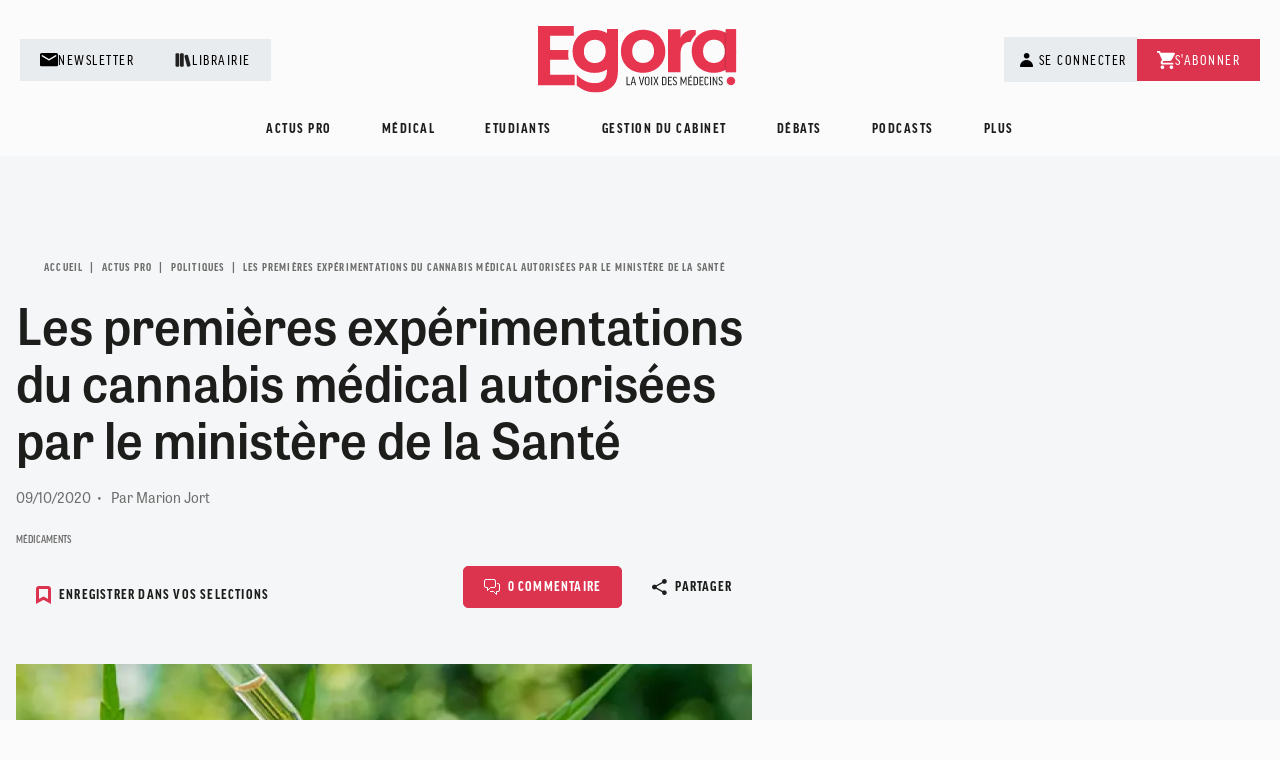

--- FILE ---
content_type: text/html; charset=UTF-8
request_url: https://www.egora.fr/actus-pro/politiques/les-premieres-experimentations-du-cannabis-medical-autorisees-par-le-ministere
body_size: 112600
content:
<!DOCTYPE html>
<html lang="fr" dir="ltr" prefix="og: https://ogp.me/ns#">
	<head>
		<meta charset="utf-8" />
<script src="/modules/custom/egora_core/js/script_didomi.js" type="application/javascript"></script>
<script>window.dataLayer = window.dataLayer || []; window.dataLayer.push({"event":"page_load","categorie":"Actus pro","sous_categorie":"Politiques","etat_date_gratuite":"vide","type_authentification":"Non-inscrit","visiteur_identifie":"Anonyme","type_de_page":"premium","level2":"Egora","chapter1":"Actus pro","chapter2":"Politiques","tags_array":["M\u00e9dicaments"]});</script>
<meta name="description" content="Un décret a été publié ce vendredi 9 octobre par le ministère de la Santé, autorisant les premières expérimentations, dans un cadre très contrôlé et limité, du cannabis à usage thérapeutique en France.    L&#039;Assemblée nationale avait autorisé ce test grandeur nature en 2019 mais son début avait été retardé..." />
<meta name="robots" content="max-image-preview:large" />
<meta name="author" content="Marion Jort" />
<meta property="og:site_name" content="Egora" />
<meta property="og:type" content="Article" />
<meta property="og:url" content="https://www.egora.fr/actus-pro/politiques/les-premieres-experimentations-du-cannabis-medical-autorisees-par-le-ministere" />
<meta property="og:title" content="Les premières expérimentations du cannabis médical autorisées par le ministère de la Santé" />
<meta property="og:description" content="Un décret a été publié ce vendredi 9 octobre par le ministère de la Santé, autorisant les premières expérimentations, dans un cadre très contrôlé et limité, du cannabis à usage thérapeutique en France.    L&#039;Assemblée nationale avait autorisé ce test grandeur nature en 2019 mais son début avait été retardé..." />
<meta property="og:image:url" content="https://www.egora.fr/sites/default/files/images/article_images_import/cannabis_16.jpg" />
<meta property="og:image:secure_url" content="https://www.egora.fr/sites/default/files/images/article_images_import/cannabis_16.jpg" />
<meta property="og:image:type" content="image/jpeg" />
<meta property="og:image:width" content="600" />
<meta property="og:image:height" content="384" />
<meta property="og:locale" content="fr_FR" />
<meta property="article:tag" content="Médicaments" />
<meta property="article:published_time" content="ven 09/10/2020 - 12:55" />
<meta name="twitter:card" content="summary_large_image" />
<meta name="twitter:site" content="@egorainfo" />
<meta name="twitter:title" content="Les premières expérimentations du cannabis médical autorisées par le ministère de la Santé" />
<meta name="twitter:url" content="https://www.egora.fr/actus-pro/politiques/les-premieres-experimentations-du-cannabis-medical-autorisees-par-le-ministere" />
<meta name="twitter:image" content="https://www.egora.fr/sites/default/files/images/article_images_import/cannabis_16.jpg" />
<meta name="twitter:image:width" content="600" />
<meta name="twitter:image:height" content="384" />
<meta name="Generator" content="Drupal 10 (https://www.drupal.org)" />
<meta name="MobileOptimized" content="width" />
<meta name="HandheldFriendly" content="true" />
<meta name="viewport" content="width=device-width, initial-scale=1.0" />
<script type="application/ld+json">{
          "@context": "https://schema.org",
          "@type": "BreadcrumbList",
          "itemListElement": [{
              "@type": "ListItem",
              "position": "1",
              "name": "Actus Pro",
              "item": "https://www.egora.fr/actus-pro"
            },{
              "@type": "ListItem",
              "position": "2",
              "name": "Politiques",
              "item": "https://www.egora.fr/actus-pro/politiques"
            },{
                "@type": "ListItem",
                "position": "3",
                "name": "Les Premières Expérimentations Du Cannabis Médical Autorisées Par Le Ministère de La Santé"
              }]}</script>
<script type="application/ld+json">{
    "@context": "https://schema.org",
    "@graph": [
        {
            "@type": "Article",
            "@id": "https://www.egora.fr/actus-pro/politiques/les-premieres-experimentations-du-cannabis-medical-autorisees-par-le-ministere",
            "name": "Les premières expérimentations du cannabis médical autorisées par le ministère de la Santé",
            "headline": "Les premières expérimentations du cannabis médical autorisées par le ministère de la Santé",
            "about": [
                "Actus pro",
                "Politiques",
                "Médicaments"
            ],
            "image": "https://www.egora.fr/sites/default/files/images/article_images_import/cannabis_16.jpg",
            "datePublished": "2020-10-09T12:55:12+0200",
            "isAccessibleForFree": true,
            "dateModified": "2024-03-24T22:57:02+0100",
            "author": [
                {
                    "@type": "Person",
                    "name": "Marion Jort"
                }
            ]
        }
    ]
}</script>
<link rel="icon" href="/sites/default/files/Favicon-Egora-24-RVB.png" type="image/png" />
<link rel="canonical" href="https://www.egora.fr/actus-pro/politiques/les-premieres-experimentations-du-cannabis-medical-autorisees-par-le-ministere" />
<link rel="shortlink" href="https://www.egora.fr/node/50813" />
<script>window.a2a_config=window.a2a_config||{};a2a_config.callbacks=[];a2a_config.overlays=[];a2a_config.templates={};</script>

		<title>Les premières expérimentations du cannabis médical autorisées par le ministère de la Santé | Egora</title>

					<!-- Google Tag Manager -->
		<script>(function(w,d,s,l,i){w[l]=w[l]||[];w[l].push({'gtm.start':
		new Date().getTime(),event:'gtm.js'});var f=d.getElementsByTagName(s)[0],
		j=d.createElement(s),dl=l!='dataLayer'?'&l='+l:'';j.async=true;j.src=
		'https://stats.egora.fr/h0r8extbfeg6iso.js?aw='+i.replace(/^GTM-/, '')+dl;f.parentNode.insertBefore(j,f);
		})(window,document,'script','dataLayer','GTM-ML83JK6');</script>
		<!-- End Google Tag Manager -->
		
		<!-- Preloading -->
			<link rel="preload" href="https://use.typekit.net/pld4bce.css" as="style" />
			<link rel="preload" href="https://cdn.logora.com/debat.js" as="script">
		<!--END preloading -->

		<link rel="stylesheet" href="https://use.typekit.net/pld4bce.css">
		<link rel="stylesheet" media="all" href="/sites/default/files/css/css_5CkLKGTDjxJ0W0wkn0Nlr71gDswriMk-VPxgVzP0w-0.css?delta=0&amp;language=fr&amp;theme=egora&amp;include=[base64]" />
<link rel="stylesheet" media="all" href="/sites/default/files/css/css_pAPmbdf0k4XfyrnZhIiryBpDHHjwXXvUZSHfCsYwods.css?delta=1&amp;language=fr&amp;theme=egora&amp;include=[base64]" />

		<script type="application/json" data-drupal-selector="drupal-settings-json">{"path":{"baseUrl":"\/","pathPrefix":"","currentPath":"node\/50813","currentPathIsAdmin":false,"isFront":false,"currentLanguage":"fr"},"pluralDelimiter":"\u0003","suppressDeprecationErrors":true,"data":{"ajax_links_api":{"html5":1,"vpager":0,"trigger":".ajax-links","selector":".main-content__container","negative_triggers":"","scripts_included":0}},"glightbox":{"width":"98%","height":"98%","plyr":{"js":"\/libraries\/plyr\/plyr.js","css":"\/libraries\/plyr\/plyr.css","enabled":true,"debug":false,"controls":"[\u0027play-large\u0027, \u0027play\u0027, \u0027progress\u0027, \u0027current-time\u0027, \u0027mute\u0027, \u0027volume\u0027, \u0027captions\u0027, \u0027settings\u0027, \u0027pip\u0027, \u0027airplay\u0027, \u0027fullscreen\u0027]","settings":"[\u0027captions\u0027, \u0027quality\u0027, \u0027speed\u0027, \u0027loop\u0027]","loadSprite":true,"iconUrl":"","iconPrefix":"plyr","blankVideo":"https:\/\/cdn.plyr.io\/static\/blank.mp4","autoplay":false,"autopause":true,"playsinline":true,"seekTime":"10","volume":"1","muted":false,"clickToPlay":true,"disableContextMenu":true,"hideControls":true,"resetOnEnd":false,"displayDuration":true,"invertTime":true,"toggleInvert":true,"ratio":""}},"egora_tag":{"event":"page_load","categorie":"Actus pro","sous_categorie":"Politiques","etat_date_gratuite":"vide","type_authentification":"Non-inscrit","visiteur_id":null,"visiteur_identifie":"Anonyme","visiteur_profession":"","visiteur_specialite":"","visiteur_age":0,"visiteur_genre":"","visiteur_segment_poool":null,"visiteur_exercice":0,"visiteur_abonnement":[],"opt-out":null,"type_de_page":"premium","level2":"Egora","chapter1":"Actus pro","chapter2":"Politiques","tags_array":["M\u00e9dicaments"],"typologie_article":null,"logged_in":false},"EgoraReadMarker":{"markContent":"50813"},"egora_adserve":{"ad_slot":{"carre2":{"adunit":"\/3119\/EGORA-GP\/DESKTOP\/ARTICLE\/CARRE2","backupsize":[1,1],"size":"carrelong","emplacement":["CARRE2"]},"in-article":{"adunit":"\/3119\/EGORA-GP\/DESKTOP\/ARTICLE\/in-article","backupsize":[1,1],"size":"megaban","emplacement":["in-article"]},"carre1":{"adunit":"\/3119\/EGORA-GP\/DESKTOP\/ARTICLE\/CARRE1","backupsize":[1,1],"size":"carrelong","emplacement":["CARRE1"]},"banniereHaute":{"adunit":"\/3119\/EGORA-GP\/DESKTOP\/ARTICLE\/BANNIERE-HAUTE","backupsize":[1,1],"size":"megaban","emplacement":["BANNIERE-HAUTE"]}},"page_level_targeting":{"pagetype":["ARTICLE"],"adtest":"EGORAV2","articleID":["50813"],"rubrique":["ACTUS-PRO"],"sous-rubrique":["POLITIQUES"],"userid":["0"],"exercices":[""],"interet":["MEDICAMENTS"]}},"ajaxTrustedUrl":{"form_action_p_pvdeGsVG5zNF_XLGPTvYSKCf43t8qZYSwcfZl2uzM":true},"user":{"uid":0,"permissionsHash":"8d0fe494940cd375844b3f5a29be2eb424628113865904fbe02416f5297ad7b7"}}</script>
<script src="/sites/default/files/js/js_ac0-iI7C3WJ6qabnKPKWSWpaoBOmSCxe2Hedpjp4esM.js?scope=header&amp;delta=0&amp;language=fr&amp;theme=egora&amp;include=[base64]"></script>
<script src="//securepubads.g.doubleclick.net/tag/js/gpt.js" async></script>
<script src="/sites/default/files/js/js_fccUT1lnXuvoiyKFge_Y8d27L9IpJiZaoMlrJFh5na4.js?scope=header&amp;delta=2&amp;language=fr&amp;theme=egora&amp;include=[base64]"></script>



	</head>
	<body class="path-node page-node-type-article">
		<!-- Google Tag Manager (noscript) -->
		<noscript><iframe src="https://www.googletagmanager.com/ns.html?id=GTM-ML83JK6"
		height="0" width="0" style="display:none;visibility:hidden"></iframe></noscript>
		<!-- End Google Tag Manager (noscript) -->
				<a href="#main-content" class="visually-hidden focusable skip-link">
			Aller au contenu principal
		</a>
		
		  <div class="dialog-off-canvas-main-canvas" data-off-canvas-main-canvas>
    <div class="layout-container">

	<header role="banner" class="header">
		<div class="header--container">
			  <div class="region region-header">

    <div class="header-layout-wrapper">
      <div class="header-links-left">
        <ul class="menu header-links menu-level-0">
          <li class="menu-item">
                          <a href="/inscription-aux-newsletters-egora">
                          <span class="header-link--icon"><img width="18" height="18" alt="Newsletter" src="/themes/custom/egora/images/icons/ic-mail.svg"></span>
              <span class="header-link--text">Newsletter</span>
            </a>
          </li>
          <li class="menu-item">
            <a href="https://boutique.globalmediasante.fr/common/categories/56" target="_blank">
              <span class="header-link--icon"><img width="18" height="18" alt="Librairie" src="/themes/custom/egora/images/icons/ic-library.svg"></span>
              <span class="header-link--text">Librairie</span>
            </a>
          </li>
        </ul>
      </div>

      <div class="header-logo-wrapper">
        <div id="block-egora-site-branding" class="block block-system block-system-branding-block">
  
    
  			<a href="/" rel="home" class="site-logo">
			<img src="/themes/custom/egora/logo.svg" alt="Accueil"/>
		</a>
			</div>
<div id="block-egora-egorarefresh" class="block block-block-content block-block-contentc55e59c9-d8f9-4110-8eaa-6675a7fe3a65">
  
    
      
            <div class="clearfix text-formatted field field--name-body field--type-text-with-summary field--label-hidden field__item"><script>
  // Attendre que le DOM soit prêt
        let refreshInterval;
        function startRefreshInterval() {
            if (!refreshInterval) {
                refreshInterval = setInterval(function() {
                    location.reload();
                }, 300000); // 5minutes
                console.log("Refresh activé");
            }
        }
        function stopRefreshInterval() {
            if (refreshInterval) {
                clearInterval(refreshInterval);
                refreshInterval = null;
                console.log("Refresh désactivé");
            }
        }
        document.addEventListener('DOMContentLoaded', function() {
            startRefreshInterval();
        });
</script></div>
      
  </div>

      </div>

      <div class="header-links-right">
        <div class="header-account-buttons">
          <div class="block block-egora-core block-egora-core-moncompte">
  
    
      <ul class="menu menu--account">
        <li>
              <a class="menu-item btn-user js-btn-user trigger-login-js" href="#">
          <span class="icon-user"></span>
          <span class="btn-user__text">Se connecter</span>
        </a>
          </li>
          <li>
                    <a class="menu-item btn-user" href="/inscription?post_registration_page=https://www.egora.fr/actus-pro/politiques/les-premieres-experimentations-du-cannabis-medical-autorisees-par-le-ministere"><span class="btn-user__text">S'inscrire</span></a>
                </li>
      </ul>
<div class="account-menu-wrapper">
      <div class="openid-connect-login-form block block-openid-connect block-openid-connect-login" data-drupal-selector="openid-connect-login-form">
  
    
      <form action="/actus-pro/politiques/les-premieres-experimentations-du-cannabis-medical-autorisees-par-le-ministere" method="post" id="openid-connect-login-form" accept-charset="UTF-8">
  <div><input data-drupal-selector="edit-openid-connect-client-medok-login" type="submit" id="edit-openid-connect-client-medok-login" name="medok" value="Se connecter" class="button js-form-submit form-submit" />
</div><input autocomplete="off" data-drupal-selector="form-lpqwsaapigslhbblz84id6wdpg-mwdg3a8dlj7ckue8" type="hidden" name="form_build_id" value="form-LPqwsaaPIgSLHbbLZ84iD6wdpG-MwDg3a8DLj7cKUE8" />
<input data-drupal-selector="edit-openid-connect-login-form" type="hidden" name="form_id" value="openid_connect_login_form" />

</form>

  </div>


    <div class="account-menu-bottom">
      <p>Pas encore de compte ?</p>
              <a class="btn btn--link" href="/inscription?post_registration_page=https://www.egora.fr/actus-pro/politiques/les-premieres-experimentations-du-cannabis-medical-autorisees-par-le-ministere">s'inscrire</a>
          </div>
  </div>

  </div>

        </div>
        <ul id="header-links-subscribe" class="menu header-links menu-level-0">
          <li class="menu-item">
            <a href="https://boutique.globalmediasante.fr/common/categories/5" target="_blank">
              <span class="header-link--icon"><img width="18" height="18" alt="S'abonner" src="/themes/custom/egora/images/icons/ic-cart.svg"></span>
              <span class="header-link--text">S'abonner</span>
            </a>
          </li>
        </ul>
      </div>
    </div>

  </div>

			  <div class="region region-primary-menu">
    <nav role="navigation" aria-labelledby="block-egora-main-menu-menu" id="block-egora-main-menu" class="block block-menu navigation menu--main">
        

						<ul data-region="primary_menu" class="menu">
																					<li class="menu-item menu-item--expanded">
							<a href="/actus-pro" data-drupal-link-system-path="taxonomy/term/1425">Actus pro</a>
							<div class="megamenu">
								<div class="megamenu-item container container--small">
									<div class="row">
																					<div class="col-lg-3 left-section megamenu--left">
												<ul class="menu">
																																									<li class="menu-item">
															<a href="/actus-pro/acces-aux-soins" data-drupal-link-system-path="taxonomy/term/1426">Accès aux soins</a>
														</li>
																																									<li class="menu-item">
															<a href="/actus-pro/conditions-dexercice" data-drupal-link-system-path="taxonomy/term/1432">Conditions d&#039;exercice</a>
														</li>
																																									<li class="menu-item">
															<a href="/actus-pro/exercice-coordonne" data-drupal-link-system-path="taxonomy/term/1427">Exercice coordonné</a>
														</li>
																																									<li class="menu-item">
															<a href="/actus-pro/formation-pro" data-drupal-link-system-path="taxonomy/term/1433">Formation pro</a>
														</li>
																																									<li class="menu-item">
															<a href="/actus-pro/hopitaux" data-drupal-link-system-path="taxonomy/term/1434">Hôpitaux</a>
														</li>
																																									<li class="menu-item">
															<a href="/actus-pro/judiciaire" data-drupal-link-system-path="taxonomy/term/1428">Judiciaire</a>
														</li>
																																									<li class="menu-item">
															<a href="/actus-pro/politiques" data-drupal-link-system-path="taxonomy/term/1436">Politiques</a>
														</li>
																																									<li class="menu-item">
															<a href="/actus-pro/rencontres" data-drupal-link-system-path="taxonomy/term/1429">Rencontres</a>
														</li>
																																									<li class="menu-item">
															<a href="/actus-pro/retraite" data-drupal-link-system-path="taxonomy/term/1430">Retraite</a>
														</li>
																																									<li class="menu-item">
															<a href="/actus-pro/remuneration" data-drupal-link-system-path="taxonomy/term/1435">Rémunération</a>
														</li>
																																									<li class="menu-item">
															<a href="/actus-pro/sante-numerique" data-drupal-link-system-path="taxonomy/term/1431">Santé numérique</a>
														</li>
																																									<li class="menu-item">
															<a href="/actus-pro/societe" data-drupal-link-system-path="taxonomy/term/1438">Société</a>
														</li>
																																									<li class="menu-item">
															<a href="/actus-pro/vie-conventionnelle" data-drupal-link-system-path="taxonomy/term/1437">Vie conventionnelle</a>
														</li>
													
																											<li>
															<a class="menu-item--more" href="/actus-pro">Tout voir</a>
														</li>
																									</ul>
											</div>
																					<div class="col-lg-9 right-section megamenu--right">
		<div class="row">
							<div class="col-lg-4">
											<div class="article-col article-dark article-bg-primary">
							

  <div class="bloc-article">
                  <div class="bloc-article--content">
                        
  
  <div class="bloc-article--badge"></div>


              <div class="block block-egora-content block-egora-content-add-favoris">
  
    
      <button class="add-favorite article-item--favorite item--favorite-js " type="button" name="60689">
	<span class="add-favorite--icon">
		<svg xmlns="http://www.w3.org/2000/svg" width="15" height="18.049" viewbox="0 0 15 18.049">
			<path id="icon" d="M15,15,9,11.667,3,15V2.333A1.333,1.333,0,0,1,4.333,1h9.333A1.333,1.333,0,0,1,15,2.333Z" transform="translate(-1.5 0.5)" fill="none" stroke-linecap="square" stroke-miterlimit="10" stroke-width="3"></path>
		</svg>
	</span>

	</button>

  </div>

          
                      <div  class="article-item--tags">
              
  
  <a class="tag " href="/kine">
            <span class=""></span>
            <span class="tag__text">Kiné</span>
          </a>


            </div>
          
                        
  <div class="bloc-article--heading ">&quot;Les professionnels qui défendent la démarche scientifique doivent être protégés&quot; : les vœux engagés de la...</div>

                  </div>
      
              <div class="article-item--footer">
                      <div  class="article-item--date-wrapper">
              
  
  <span class="article-item--date">21/01/2026</span>


            </div>
                                <div class="block block-layout-builder block-extra-field-blocknodearticlenum-comment">
  
    
      <div class="article-item--comments article-comment">
        <span class="article-comment--icon">
          <svg xmlns="http://www.w3.org/2000/svg" width="16" height="16" viewbox="0 0 16 16">
            <g id="comments" transform="translate(0.5 0.5)">
              <path id="Path_4" data-name="Path 4" d="M10,.5H2A1.5,1.5,0,0,0,.5,2V7A1.5,1.5,0,0,0,2,8.5H3.5v3l3-3H10A1.5,1.5,0,0,0,11.5,7V2A1.5,1.5,0,0,0,10,.5Z" transform="translate(-0.5 -0.5)" fill="none" stroke-linecap="round" stroke-linejoin="round" stroke-width="1"/>
              <path id="Path_5" data-name="Path 5" d="M6.5,12.5h3l3,3v-3H14A1.5,1.5,0,0,0,15.5,11V6A1.5,1.5,0,0,0,14,4.5h-.5" transform="translate(-0.5 -0.5)" fill="none" stroke-linecap="round" stroke-linejoin="round" stroke-width="1"/>
            </g>
          </svg>
        </span>
        0
      </div>
  </div>

                  </div>
                      <a href="/actus-pro/conditions-dexercice/les-professionnels-qui-defendent-la-demarche-scientifique-doivent" class="full-link"></a>
              </div>


						</div>
									</div>
							<div class="col-lg-4">
											<div class="article-col ">
							

  <div class="bloc-article">
                  <div class="bloc-article--content">
                        
  
  <div class="bloc-article--badge"></div>


              <div class="block block-egora-content block-egora-content-add-favoris">
  
    
      <button class="add-favorite article-item--favorite item--favorite-js " type="button" name="60676">
	<span class="add-favorite--icon">
		<svg xmlns="http://www.w3.org/2000/svg" width="15" height="18.049" viewbox="0 0 15 18.049">
			<path id="icon" d="M15,15,9,11.667,3,15V2.333A1.333,1.333,0,0,1,4.333,1h9.333A1.333,1.333,0,0,1,15,2.333Z" transform="translate(-1.5 0.5)" fill="none" stroke-linecap="square" stroke-miterlimit="10" stroke-width="3"></path>
		</svg>
	</span>

	</button>

  </div>

          
                      <div  class="article-item--tags">
              
            </div>
          
                        
  <div class="bloc-article--heading ">Ozempic : 10 fois moins de mésusage avec le dispositif d&#039;aide à la prescription des médecins, se félicite l...</div>

                  </div>
      
              <div class="article-item--footer">
                      <div  class="article-item--date-wrapper">
              
  
  <span class="article-item--date">20/01/2026</span>


            </div>
                                <div class="block block-layout-builder block-extra-field-blocknodearticlenum-comment">
  
    
      <div class="article-item--comments article-comment">
        <span class="article-comment--icon">
          <svg xmlns="http://www.w3.org/2000/svg" width="16" height="16" viewbox="0 0 16 16">
            <g id="comments" transform="translate(0.5 0.5)">
              <path id="Path_4" data-name="Path 4" d="M10,.5H2A1.5,1.5,0,0,0,.5,2V7A1.5,1.5,0,0,0,2,8.5H3.5v3l3-3H10A1.5,1.5,0,0,0,11.5,7V2A1.5,1.5,0,0,0,10,.5Z" transform="translate(-0.5 -0.5)" fill="none" stroke-linecap="round" stroke-linejoin="round" stroke-width="1"/>
              <path id="Path_5" data-name="Path 5" d="M6.5,12.5h3l3,3v-3H14A1.5,1.5,0,0,0,15.5,11V6A1.5,1.5,0,0,0,14,4.5h-.5" transform="translate(-0.5 -0.5)" fill="none" stroke-linecap="round" stroke-linejoin="round" stroke-width="1"/>
            </g>
          </svg>
        </span>
        7
      </div>
  </div>

                  </div>
                      <a href="/actus-pro/vie-conventionnelle/ozempic-10-fois-moins-de-mesusage-avec-le-dispositif-daide-la" class="full-link"></a>
              </div>


						</div>
									</div>
							<div class="col-lg-4">
											<div class="article-col article-dark article-bg-primary">
							

  <div class="bloc-article">
                  <div class="bloc-article--content">
                        
  
  <div class="bloc-article--badge"></div>


              <div class="block block-egora-content block-egora-content-add-favoris">
  
    
      <button class="add-favorite article-item--favorite item--favorite-js " type="button" name="60674">
	<span class="add-favorite--icon">
		<svg xmlns="http://www.w3.org/2000/svg" width="15" height="18.049" viewbox="0 0 15 18.049">
			<path id="icon" d="M15,15,9,11.667,3,15V2.333A1.333,1.333,0,0,1,4.333,1h9.333A1.333,1.333,0,0,1,15,2.333Z" transform="translate(-1.5 0.5)" fill="none" stroke-linecap="square" stroke-miterlimit="10" stroke-width="3"></path>
		</svg>
	</span>

	</button>

  </div>

          
                      <div  class="article-item--tags">
              
  
  <a class="tag " href="/deontologie">
            <span class=""></span>
            <span class="tag__text">Déontologie</span>
          </a>


            </div>
          
                        
  <div class="bloc-article--heading ">&quot;Nul ne doit rester seul face aux difficultés&quot; : l&#039;Ordre s&#039;associe avec des mutuelles pour renforcer les...</div>

                  </div>
      
              <div class="article-item--footer">
                      <div  class="article-item--date-wrapper">
              
  
  <span class="article-item--date">20/01/2026</span>


            </div>
                                <div class="block block-layout-builder block-extra-field-blocknodearticlenum-comment">
  
    
      <div class="article-item--comments article-comment">
        <span class="article-comment--icon">
          <svg xmlns="http://www.w3.org/2000/svg" width="16" height="16" viewbox="0 0 16 16">
            <g id="comments" transform="translate(0.5 0.5)">
              <path id="Path_4" data-name="Path 4" d="M10,.5H2A1.5,1.5,0,0,0,.5,2V7A1.5,1.5,0,0,0,2,8.5H3.5v3l3-3H10A1.5,1.5,0,0,0,11.5,7V2A1.5,1.5,0,0,0,10,.5Z" transform="translate(-0.5 -0.5)" fill="none" stroke-linecap="round" stroke-linejoin="round" stroke-width="1"/>
              <path id="Path_5" data-name="Path 5" d="M6.5,12.5h3l3,3v-3H14A1.5,1.5,0,0,0,15.5,11V6A1.5,1.5,0,0,0,14,4.5h-.5" transform="translate(-0.5 -0.5)" fill="none" stroke-linecap="round" stroke-linejoin="round" stroke-width="1"/>
            </g>
          </svg>
        </span>
        2
      </div>
  </div>

                  </div>
                      <a href="/actus-pro/conditions-dexercice/nul-ne-doit-rester-seul-face-aux-difficultes-lordre-sassocie-avec" class="full-link"></a>
              </div>


						</div>
									</div>
					</div>
	</div>

									</div>
								</div>
							</div>
						</li>
																										<li class="menu-item menu-item--expanded">
							<a href="/medical" data-drupal-link-system-path="taxonomy/term/1452">Médical</a>
							<div class="megamenu">
								<div class="megamenu-item container container--small">
									<div class="row">
																					<div class="col-lg-3 left-section megamenu--left">
												<ul class="menu">
																																									<li class="menu-item">
															<a href="/medical/actus-medicales" data-drupal-link-system-path="taxonomy/term/1453">Actus</a>
														</li>
																																									<li class="menu-item">
															<a href="/medical/congres" data-drupal-link-system-path="taxonomy/term/1454">Congrès</a>
														</li>
																																									<li class="menu-item">
															<a href="/medical/dossiers-thematiques" data-drupal-link-system-path="taxonomy/term/1455">Dossiers thématiques</a>
														</li>
																																									<li class="menu-item">
															<a href="/medical/fmc" data-drupal-link-system-path="taxonomy/term/1456">FMC</a>
														</li>
													
																											<li>
															<a class="menu-item--more" href="/medical">Tout voir</a>
														</li>
																									</ul>
											</div>
																					<div class="col-lg-9 right-section megamenu--right">
		<div class="row">
							<div class="col-lg-4">
											<div class="article-col article-dark article-bg-primary">
							

  <div class="bloc-article">
                  <div class="bloc-article--content">
                        
  
  <div class="bloc-article--badge"></div>


              <div class="block block-egora-content block-egora-content-add-favoris">
  
    
      <button class="add-favorite article-item--favorite item--favorite-js " type="button" name="60678">
	<span class="add-favorite--icon">
		<svg xmlns="http://www.w3.org/2000/svg" width="15" height="18.049" viewbox="0 0 15 18.049">
			<path id="icon" d="M15,15,9,11.667,3,15V2.333A1.333,1.333,0,0,1,4.333,1h9.333A1.333,1.333,0,0,1,15,2.333Z" transform="translate(-1.5 0.5)" fill="none" stroke-linecap="square" stroke-miterlimit="10" stroke-width="3"></path>
		</svg>
	</span>

	</button>

  </div>

          
                      <div  class="article-item--tags">
              
  
  <a class="tag " href="/cnge-2025">
            <span class=""></span>
            <span class="tag__text">CNGE 2025</span>
          </a>


            </div>
          
                        
  <div class="bloc-article--heading ">CBD et grossesse : une association à haut risque</div>

                  </div>
      
              <div class="article-item--footer">
                      <div  class="article-item--date-wrapper">
              
  
  <span class="article-item--date">20/01/2026</span>


            </div>
                                <div class="block block-layout-builder block-extra-field-blocknodearticlenum-comment">
  
    
      <div class="article-item--comments article-comment">
        <span class="article-comment--icon">
          <svg xmlns="http://www.w3.org/2000/svg" width="16" height="16" viewbox="0 0 16 16">
            <g id="comments" transform="translate(0.5 0.5)">
              <path id="Path_4" data-name="Path 4" d="M10,.5H2A1.5,1.5,0,0,0,.5,2V7A1.5,1.5,0,0,0,2,8.5H3.5v3l3-3H10A1.5,1.5,0,0,0,11.5,7V2A1.5,1.5,0,0,0,10,.5Z" transform="translate(-0.5 -0.5)" fill="none" stroke-linecap="round" stroke-linejoin="round" stroke-width="1"/>
              <path id="Path_5" data-name="Path 5" d="M6.5,12.5h3l3,3v-3H14A1.5,1.5,0,0,0,15.5,11V6A1.5,1.5,0,0,0,14,4.5h-.5" transform="translate(-0.5 -0.5)" fill="none" stroke-linecap="round" stroke-linejoin="round" stroke-width="1"/>
            </g>
          </svg>
        </span>
        0
      </div>
  </div>

                  </div>
                      <a href="/medical/congres/cbd-et-grossesse-une-association-haut-risque" class="full-link"></a>
              </div>


						</div>
									</div>
							<div class="col-lg-4">
											<div class="article-col ">
							

  <div class="bloc-article">
                  <div class="bloc-article--content">
                        
  
  <div class="bloc-article--badge"></div>


              <div class="block block-egora-content block-egora-content-add-favoris">
  
    
      <button class="add-favorite article-item--favorite item--favorite-js " type="button" name="60680">
	<span class="add-favorite--icon">
		<svg xmlns="http://www.w3.org/2000/svg" width="15" height="18.049" viewbox="0 0 15 18.049">
			<path id="icon" d="M15,15,9,11.667,3,15V2.333A1.333,1.333,0,0,1,4.333,1h9.333A1.333,1.333,0,0,1,15,2.333Z" transform="translate(-1.5 0.5)" fill="none" stroke-linecap="square" stroke-miterlimit="10" stroke-width="3"></path>
		</svg>
	</span>

	</button>

  </div>

          
                      <div  class="article-item--tags">
              
  
  <a class="tag " href="/cnge-2025">
            <span class=""></span>
            <span class="tag__text">CNGE 2025</span>
          </a>


            </div>
          
                        
  <div class="bloc-article--heading ">Violences conjugales : les repérer et les signaler</div>

                  </div>
      
              <div class="article-item--footer">
                      <div  class="article-item--date-wrapper">
              
  
  <span class="article-item--date">20/01/2026</span>


            </div>
                                <div class="block block-layout-builder block-extra-field-blocknodearticlenum-comment">
  
    
      <div class="article-item--comments article-comment">
        <span class="article-comment--icon">
          <svg xmlns="http://www.w3.org/2000/svg" width="16" height="16" viewbox="0 0 16 16">
            <g id="comments" transform="translate(0.5 0.5)">
              <path id="Path_4" data-name="Path 4" d="M10,.5H2A1.5,1.5,0,0,0,.5,2V7A1.5,1.5,0,0,0,2,8.5H3.5v3l3-3H10A1.5,1.5,0,0,0,11.5,7V2A1.5,1.5,0,0,0,10,.5Z" transform="translate(-0.5 -0.5)" fill="none" stroke-linecap="round" stroke-linejoin="round" stroke-width="1"/>
              <path id="Path_5" data-name="Path 5" d="M6.5,12.5h3l3,3v-3H14A1.5,1.5,0,0,0,15.5,11V6A1.5,1.5,0,0,0,14,4.5h-.5" transform="translate(-0.5 -0.5)" fill="none" stroke-linecap="round" stroke-linejoin="round" stroke-width="1"/>
            </g>
          </svg>
        </span>
        0
      </div>
  </div>

                  </div>
                      <a href="/medical/congres/violences-conjugales-les-reperer-et-les-signaler" class="full-link"></a>
              </div>


						</div>
									</div>
							<div class="col-lg-4">
											<div class="article-col article-dark article-bg-primary">
							

  <div class="bloc-article">
                  <div class="bloc-article--content">
                        
  
  <div class="bloc-article--badge"></div>


              <div class="block block-egora-content block-egora-content-add-favoris">
  
    
      <button class="add-favorite article-item--favorite item--favorite-js " type="button" name="60679">
	<span class="add-favorite--icon">
		<svg xmlns="http://www.w3.org/2000/svg" width="15" height="18.049" viewbox="0 0 15 18.049">
			<path id="icon" d="M15,15,9,11.667,3,15V2.333A1.333,1.333,0,0,1,4.333,1h9.333A1.333,1.333,0,0,1,15,2.333Z" transform="translate(-1.5 0.5)" fill="none" stroke-linecap="square" stroke-miterlimit="10" stroke-width="3"></path>
		</svg>
	</span>

	</button>

  </div>

          
                      <div  class="article-item--tags">
              
  
  <a class="tag " href="/cnge-2025">
            <span class=""></span>
            <span class="tag__text">CNGE 2025</span>
          </a>


            </div>
          
                        
  <div class="bloc-article--heading ">Dépistages : savoir évaluer la pertinence</div>

                  </div>
      
              <div class="article-item--footer">
                      <div  class="article-item--date-wrapper">
              
  
  <span class="article-item--date">20/01/2026</span>


            </div>
                                <div class="block block-layout-builder block-extra-field-blocknodearticlenum-comment">
  
    
      <div class="article-item--comments article-comment">
        <span class="article-comment--icon">
          <svg xmlns="http://www.w3.org/2000/svg" width="16" height="16" viewbox="0 0 16 16">
            <g id="comments" transform="translate(0.5 0.5)">
              <path id="Path_4" data-name="Path 4" d="M10,.5H2A1.5,1.5,0,0,0,.5,2V7A1.5,1.5,0,0,0,2,8.5H3.5v3l3-3H10A1.5,1.5,0,0,0,11.5,7V2A1.5,1.5,0,0,0,10,.5Z" transform="translate(-0.5 -0.5)" fill="none" stroke-linecap="round" stroke-linejoin="round" stroke-width="1"/>
              <path id="Path_5" data-name="Path 5" d="M6.5,12.5h3l3,3v-3H14A1.5,1.5,0,0,0,15.5,11V6A1.5,1.5,0,0,0,14,4.5h-.5" transform="translate(-0.5 -0.5)" fill="none" stroke-linecap="round" stroke-linejoin="round" stroke-width="1"/>
            </g>
          </svg>
        </span>
        0
      </div>
  </div>

                  </div>
                      <a href="/medical/congres/depistages-savoir-evaluer-la-pertinence" class="full-link"></a>
              </div>


						</div>
									</div>
					</div>
	</div>

									</div>
								</div>
							</div>
						</li>
																										<li class="menu-item menu-item--expanded">
							<a href="/etudiants" data-drupal-link-system-path="taxonomy/term/1439">Etudiants</a>
							<div class="megamenu">
								<div class="megamenu-item container container--small">
									<div class="row">
																					<div class="col-lg-3 left-section megamenu--left">
												<ul class="menu">
																																									<li class="menu-item">
															<a href="/etudiants/actus-etudiants" data-drupal-link-system-path="taxonomy/term/1440">Actus</a>
														</li>
																																									<li class="menu-item">
															<a href="/etudiants/etudes-de-medecine" data-drupal-link-system-path="taxonomy/term/1442">Etudes de médecine</a>
														</li>
																																									<li class="menu-item">
															<a href="/etudiants/jeunes-medecins" data-drupal-link-system-path="taxonomy/term/1441">Jeunes médecins</a>
														</li>
													
																											<li>
															<a class="menu-item--more" href="/etudiants">Tout voir</a>
														</li>
																									</ul>
											</div>
																					<div class="col-lg-9 right-section megamenu--right">
		<div class="row">
							<div class="col-lg-4">
											<div class="article-col article-dark article-bg-primary">
							

  <div class="bloc-article">
                  <div class="bloc-article--content">
                        
  
  <div class="bloc-article--badge"></div>


              <div class="block block-egora-content block-egora-content-add-favoris">
  
    
      <button class="add-favorite article-item--favorite item--favorite-js " type="button" name="60688">
	<span class="add-favorite--icon">
		<svg xmlns="http://www.w3.org/2000/svg" width="15" height="18.049" viewbox="0 0 15 18.049">
			<path id="icon" d="M15,15,9,11.667,3,15V2.333A1.333,1.333,0,0,1,4.333,1h9.333A1.333,1.333,0,0,1,15,2.333Z" transform="translate(-1.5 0.5)" fill="none" stroke-linecap="square" stroke-miterlimit="10" stroke-width="3"></path>
		</svg>
	</span>

	</button>

  </div>

          
                      <div  class="article-item--tags">
              
  
  <a class="tag " href="/faits-divers-justice">
            <span class=""></span>
            <span class="tag__text">Faits divers / Justice</span>
          </a>


            </div>
          
                        
  <div class="bloc-article--heading ">Etudiant en médecine mort après une soirée d&#039;intégration : non-lieu général requis</div>

                  </div>
      
              <div class="article-item--footer">
                      <div  class="article-item--date-wrapper">
              
  
  <span class="article-item--date">21/01/2026</span>


            </div>
                                <div class="block block-layout-builder block-extra-field-blocknodearticlenum-comment">
  
    
      <div class="article-item--comments article-comment">
        <span class="article-comment--icon">
          <svg xmlns="http://www.w3.org/2000/svg" width="16" height="16" viewbox="0 0 16 16">
            <g id="comments" transform="translate(0.5 0.5)">
              <path id="Path_4" data-name="Path 4" d="M10,.5H2A1.5,1.5,0,0,0,.5,2V7A1.5,1.5,0,0,0,2,8.5H3.5v3l3-3H10A1.5,1.5,0,0,0,11.5,7V2A1.5,1.5,0,0,0,10,.5Z" transform="translate(-0.5 -0.5)" fill="none" stroke-linecap="round" stroke-linejoin="round" stroke-width="1"/>
              <path id="Path_5" data-name="Path 5" d="M6.5,12.5h3l3,3v-3H14A1.5,1.5,0,0,0,15.5,11V6A1.5,1.5,0,0,0,14,4.5h-.5" transform="translate(-0.5 -0.5)" fill="none" stroke-linecap="round" stroke-linejoin="round" stroke-width="1"/>
            </g>
          </svg>
        </span>
        0
      </div>
  </div>

                  </div>
                      <a href="/etudiants/actus-etudiants/etudiant-en-medecine-mort-apres-une-soiree-dintegration-non-lieu-general" class="full-link"></a>
              </div>


						</div>
									</div>
							<div class="col-lg-4">
											<div class="article-col ">
							

  <div class="bloc-article">
                  <div class="bloc-article--content">
                        
  
  <div class="bloc-article--badge"></div>


              <div class="block block-egora-content block-egora-content-add-favoris">
  
    
      <button class="add-favorite article-item--favorite item--favorite-js " type="button" name="60684">
	<span class="add-favorite--icon">
		<svg xmlns="http://www.w3.org/2000/svg" width="15" height="18.049" viewbox="0 0 15 18.049">
			<path id="icon" d="M15,15,9,11.667,3,15V2.333A1.333,1.333,0,0,1,4.333,1h9.333A1.333,1.333,0,0,1,15,2.333Z" transform="translate(-1.5 0.5)" fill="none" stroke-linecap="square" stroke-miterlimit="10" stroke-width="3"></path>
		</svg>
	</span>

	</button>

  </div>

          
                      <div  class="article-item--tags">
              
  
  <a class="tag color-primary" href="/alerte-urgent">
            <span class="icon-play article-item--tags--icon"></span>
            <span class="tag__text">Alerte / Urgent</span>
          </a>


  
  <a class="tag " href="/taxonomy/term/1608">
            <span class=""></span>
            <span class="tag__text">4ème année de MG</span>
          </a>


            </div>
          
                        
  <div class="bloc-article--heading ">Quatrième année : les internes de médecine générale quittent les comités de suivi  </div>

                  </div>
      
              <div class="article-item--footer">
                      <div  class="article-item--date-wrapper">
              
  
  <span class="article-item--date">20/01/2026</span>


            </div>
                                <div class="block block-layout-builder block-extra-field-blocknodearticlenum-comment">
  
    
      <div class="article-item--comments article-comment">
        <span class="article-comment--icon">
          <svg xmlns="http://www.w3.org/2000/svg" width="16" height="16" viewbox="0 0 16 16">
            <g id="comments" transform="translate(0.5 0.5)">
              <path id="Path_4" data-name="Path 4" d="M10,.5H2A1.5,1.5,0,0,0,.5,2V7A1.5,1.5,0,0,0,2,8.5H3.5v3l3-3H10A1.5,1.5,0,0,0,11.5,7V2A1.5,1.5,0,0,0,10,.5Z" transform="translate(-0.5 -0.5)" fill="none" stroke-linecap="round" stroke-linejoin="round" stroke-width="1"/>
              <path id="Path_5" data-name="Path 5" d="M6.5,12.5h3l3,3v-3H14A1.5,1.5,0,0,0,15.5,11V6A1.5,1.5,0,0,0,14,4.5h-.5" transform="translate(-0.5 -0.5)" fill="none" stroke-linecap="round" stroke-linejoin="round" stroke-width="1"/>
            </g>
          </svg>
        </span>
        6
      </div>
  </div>

                  </div>
                      <a href="/etudiants/actus-etudiants/quatrieme-annee-dinternat-les-internes-de-medecine-generale-quittent-les" class="full-link"></a>
              </div>


						</div>
									</div>
							<div class="col-lg-4">
											<div class="article-col article-dark article-bg-primary">
							

  <div class="bloc-article">
                  <div class="bloc-article--content">
                        
  
  <div class="bloc-article--badge"></div>


              <div class="block block-egora-content block-egora-content-add-favoris">
  
    
      <button class="add-favorite article-item--favorite item--favorite-js " type="button" name="60667">
	<span class="add-favorite--icon">
		<svg xmlns="http://www.w3.org/2000/svg" width="15" height="18.049" viewbox="0 0 15 18.049">
			<path id="icon" d="M15,15,9,11.667,3,15V2.333A1.333,1.333,0,0,1,4.333,1h9.333A1.333,1.333,0,0,1,15,2.333Z" transform="translate(-1.5 0.5)" fill="none" stroke-linecap="square" stroke-miterlimit="10" stroke-width="3"></path>
		</svg>
	</span>

	</button>

  </div>

          
                      <div  class="article-item--tags">
              
  
  <a class="tag color-primary" href="/interview">
            <span class="icon-play article-item--tags--icon"></span>
            <span class="tag__text">Interview</span>
          </a>


  
  <a class="tag " href="/taxonomy/term/1608">
            <span class=""></span>
            <span class="tag__text">4ème année de MG</span>
          </a>


            </div>
          
                        
  <div class="bloc-article--heading ">&quot;On nous force à un exercice salarié&quot; : le cri d&#039;alerte de la cheffe de file des internes de médecine générale...</div>

                  </div>
      
              <div class="article-item--footer">
                      <div  class="article-item--date-wrapper">
              
  
  <span class="article-item--date">19/01/2026</span>


            </div>
                                <div class="block block-layout-builder block-extra-field-blocknodearticlenum-comment">
  
    
      <div class="article-item--comments article-comment">
        <span class="article-comment--icon">
          <svg xmlns="http://www.w3.org/2000/svg" width="16" height="16" viewbox="0 0 16 16">
            <g id="comments" transform="translate(0.5 0.5)">
              <path id="Path_4" data-name="Path 4" d="M10,.5H2A1.5,1.5,0,0,0,.5,2V7A1.5,1.5,0,0,0,2,8.5H3.5v3l3-3H10A1.5,1.5,0,0,0,11.5,7V2A1.5,1.5,0,0,0,10,.5Z" transform="translate(-0.5 -0.5)" fill="none" stroke-linecap="round" stroke-linejoin="round" stroke-width="1"/>
              <path id="Path_5" data-name="Path 5" d="M6.5,12.5h3l3,3v-3H14A1.5,1.5,0,0,0,15.5,11V6A1.5,1.5,0,0,0,14,4.5h-.5" transform="translate(-0.5 -0.5)" fill="none" stroke-linecap="round" stroke-linejoin="round" stroke-width="1"/>
            </g>
          </svg>
        </span>
        7
      </div>
  </div>

                  </div>
                      <a href="/etudiants/etudes-de-medecine/nous-force-un-exercice-salarie-le-cri-dalerte-de-la-cheffe-de-file-des" class="full-link"></a>
              </div>


						</div>
									</div>
					</div>
	</div>

									</div>
								</div>
							</div>
						</li>
																										<li class="menu-item menu-item--expanded">
							<a href="/gestion-du-cabinet" data-drupal-link-system-path="taxonomy/term/1446">Gestion du cabinet</a>
							<div class="megamenu">
								<div class="megamenu-item container container--small">
									<div class="row">
																					<div class="col-lg-3 left-section megamenu--left">
												<ul class="menu">
																																									<li class="menu-item">
															<a href="/gestion-du-cabinet/comptabilite" data-drupal-link-system-path="taxonomy/term/1447">Comptabilité</a>
														</li>
																																									<li class="menu-item">
															<a href="/gestion-du-cabinet/fiscalite" data-drupal-link-system-path="taxonomy/term/1448">Fiscalité</a>
														</li>
																																									<li class="menu-item">
															<a href="/gestion-du-cabinet/installationremplacement" data-drupal-link-system-path="taxonomy/term/1449">Installation/Remplacement</a>
														</li>
																																									<li class="menu-item">
															<a href="/gestion-du-cabinet/juridique" data-drupal-link-system-path="taxonomy/term/1450">Juridique</a>
														</li>
													
																											<li>
															<a class="menu-item--more" href="/gestion-du-cabinet">Tout voir</a>
														</li>
																									</ul>
											</div>
																					<div class="col-lg-9 right-section megamenu--right">
		<div class="row">
							<div class="col-lg-4">
											<div class="article-col article-dark article-bg-primary">
							

  <div class="bloc-article">
                  <div class="bloc-article--content">
                        
  
  <div class="bloc-article--badge"></div>


              <div class="block block-egora-content block-egora-content-add-favoris">
  
    
      <button class="add-favorite article-item--favorite item--favorite-js " type="button" name="60584">
	<span class="add-favorite--icon">
		<svg xmlns="http://www.w3.org/2000/svg" width="15" height="18.049" viewbox="0 0 15 18.049">
			<path id="icon" d="M15,15,9,11.667,3,15V2.333A1.333,1.333,0,0,1,4.333,1h9.333A1.333,1.333,0,0,1,15,2.333Z" transform="translate(-1.5 0.5)" fill="none" stroke-linecap="square" stroke-miterlimit="10" stroke-width="3"></path>
		</svg>
	</span>

	</button>

  </div>

          
                      <div  class="article-item--tags">
              
  
  <a class="tag " href="/deontologie">
            <span class=""></span>
            <span class="tag__text">Déontologie</span>
          </a>


            </div>
          
                        
  <div class="bloc-article--heading ">Refus vaccinal des parents : quand le médecin est mis en cause</div>

                  </div>
      
              <div class="article-item--footer">
                      <div  class="article-item--date-wrapper">
              
  
  <span class="article-item--date">11/01/2026</span>


            </div>
                                <div class="block block-layout-builder block-extra-field-blocknodearticlenum-comment">
  
    
      <div class="article-item--comments article-comment">
        <span class="article-comment--icon">
          <svg xmlns="http://www.w3.org/2000/svg" width="16" height="16" viewbox="0 0 16 16">
            <g id="comments" transform="translate(0.5 0.5)">
              <path id="Path_4" data-name="Path 4" d="M10,.5H2A1.5,1.5,0,0,0,.5,2V7A1.5,1.5,0,0,0,2,8.5H3.5v3l3-3H10A1.5,1.5,0,0,0,11.5,7V2A1.5,1.5,0,0,0,10,.5Z" transform="translate(-0.5 -0.5)" fill="none" stroke-linecap="round" stroke-linejoin="round" stroke-width="1"/>
              <path id="Path_5" data-name="Path 5" d="M6.5,12.5h3l3,3v-3H14A1.5,1.5,0,0,0,15.5,11V6A1.5,1.5,0,0,0,14,4.5h-.5" transform="translate(-0.5 -0.5)" fill="none" stroke-linecap="round" stroke-linejoin="round" stroke-width="1"/>
            </g>
          </svg>
        </span>
        0
      </div>
  </div>

                  </div>
                      <a href="/gestion-du-cabinet/juridique/refus-vaccinal-des-parents-quand-le-medecin-est-mis-en-cause" class="full-link"></a>
              </div>


						</div>
									</div>
							<div class="col-lg-4">
											<div class="article-col ">
							

  <div class="bloc-article">
                  <div class="bloc-article--content">
                        
  
  <div class="bloc-article--badge"></div>


              <div class="block block-egora-content block-egora-content-add-favoris">
  
    
      <button class="add-favorite article-item--favorite item--favorite-js " type="button" name="60523">
	<span class="add-favorite--icon">
		<svg xmlns="http://www.w3.org/2000/svg" width="15" height="18.049" viewbox="0 0 15 18.049">
			<path id="icon" d="M15,15,9,11.667,3,15V2.333A1.333,1.333,0,0,1,4.333,1h9.333A1.333,1.333,0,0,1,15,2.333Z" transform="translate(-1.5 0.5)" fill="none" stroke-linecap="square" stroke-miterlimit="10" stroke-width="3"></path>
		</svg>
	</span>

	</button>

  </div>

          
                      <div  class="article-item--tags">
              
  
  <a class="tag " href="/kine">
            <span class=""></span>
            <span class="tag__text">Kiné</span>
          </a>


            </div>
          
                        
  <div class="bloc-article--heading ">Atteinte à la &quot;dignité des patientes&quot; : quand le Conseil d&#039;Etat juge l&#039;Ordre trop clément</div>

                  </div>
      
              <div class="article-item--footer">
                      <div  class="article-item--date-wrapper">
              
  
  <span class="article-item--date">04/01/2026</span>


            </div>
                                <div class="block block-layout-builder block-extra-field-blocknodearticlenum-comment">
  
    
      <div class="article-item--comments article-comment">
        <span class="article-comment--icon">
          <svg xmlns="http://www.w3.org/2000/svg" width="16" height="16" viewbox="0 0 16 16">
            <g id="comments" transform="translate(0.5 0.5)">
              <path id="Path_4" data-name="Path 4" d="M10,.5H2A1.5,1.5,0,0,0,.5,2V7A1.5,1.5,0,0,0,2,8.5H3.5v3l3-3H10A1.5,1.5,0,0,0,11.5,7V2A1.5,1.5,0,0,0,10,.5Z" transform="translate(-0.5 -0.5)" fill="none" stroke-linecap="round" stroke-linejoin="round" stroke-width="1"/>
              <path id="Path_5" data-name="Path 5" d="M6.5,12.5h3l3,3v-3H14A1.5,1.5,0,0,0,15.5,11V6A1.5,1.5,0,0,0,14,4.5h-.5" transform="translate(-0.5 -0.5)" fill="none" stroke-linecap="round" stroke-linejoin="round" stroke-width="1"/>
            </g>
          </svg>
        </span>
        0
      </div>
  </div>

                  </div>
                      <a href="/gestion-du-cabinet/juridique/atteinte-la-dignite-des-patientes-quand-le-conseil-detat-juge-lordre" class="full-link"></a>
              </div>


						</div>
									</div>
							<div class="col-lg-4">
											<div class="article-col article-dark article-bg-primary">
							

  <div class="bloc-article">
                  <div class="bloc-article--content">
                        
  
  <div class="bloc-article--badge"></div>


              <div class="block block-egora-content block-egora-content-add-favoris">
  
    
      <button class="add-favorite article-item--favorite item--favorite-js " type="button" name="60482">
	<span class="add-favorite--icon">
		<svg xmlns="http://www.w3.org/2000/svg" width="15" height="18.049" viewbox="0 0 15 18.049">
			<path id="icon" d="M15,15,9,11.667,3,15V2.333A1.333,1.333,0,0,1,4.333,1h9.333A1.333,1.333,0,0,1,15,2.333Z" transform="translate(-1.5 0.5)" fill="none" stroke-linecap="square" stroke-miterlimit="10" stroke-width="3"></path>
		</svg>
	</span>

	</button>

  </div>

          
                      <div  class="article-item--tags">
              
            </div>
          
                        
  <div class="bloc-article--heading ">Cessation d&#039;activité : médecins, qui devez-vous prévenir ? </div>

                  </div>
      
              <div class="article-item--footer">
                      <div  class="article-item--date-wrapper">
              
  
  <span class="article-item--date">28/12/2025</span>


            </div>
                                <div class="block block-layout-builder block-extra-field-blocknodearticlenum-comment">
  
    
      <div class="article-item--comments article-comment">
        <span class="article-comment--icon">
          <svg xmlns="http://www.w3.org/2000/svg" width="16" height="16" viewbox="0 0 16 16">
            <g id="comments" transform="translate(0.5 0.5)">
              <path id="Path_4" data-name="Path 4" d="M10,.5H2A1.5,1.5,0,0,0,.5,2V7A1.5,1.5,0,0,0,2,8.5H3.5v3l3-3H10A1.5,1.5,0,0,0,11.5,7V2A1.5,1.5,0,0,0,10,.5Z" transform="translate(-0.5 -0.5)" fill="none" stroke-linecap="round" stroke-linejoin="round" stroke-width="1"/>
              <path id="Path_5" data-name="Path 5" d="M6.5,12.5h3l3,3v-3H14A1.5,1.5,0,0,0,15.5,11V6A1.5,1.5,0,0,0,14,4.5h-.5" transform="translate(-0.5 -0.5)" fill="none" stroke-linecap="round" stroke-linejoin="round" stroke-width="1"/>
            </g>
          </svg>
        </span>
        0
      </div>
  </div>

                  </div>
                      <a href="/gestion-du-cabinet/juridique/cessation-dactivite-medecins-qui-devez-vous-prevenir" class="full-link"></a>
              </div>


						</div>
									</div>
					</div>
	</div>

									</div>
								</div>
							</div>
						</li>
																										<li class="menu-item menu-item--expanded">
							<a href="/espace-debat" data-drupal-link-system-path="espace-debat">Débats</a>
							<div class="megamenu">
								<div class="megamenu-item container container--small">
									<div class="row">
																					<div class="col-lg-3 left-section megamenu--left">
												<ul class="menu">
																																									<li class="menu-item">
															<a href="/debats/blogs" data-drupal-link-system-path="taxonomy/term/10457">Blogs</a>
														</li>
																																									<li class="menu-item">
															<a href="/debats/controverses" data-drupal-link-system-path="taxonomy/term/1459">Controverses</a>
														</li>
																																									<li class="menu-item">
															<a href="/debats/courriers-des-lecteurs" data-drupal-link-system-path="taxonomy/term/1460">Courriers des lecteurs</a>
														</li>
																																									<li class="menu-item">
															<a href="/espace-debat" data-drupal-link-system-path="espace-debat">Espace débats</a>
														</li>
																																									<li class="menu-item">
															<a href="/debats/lavis-des-lecteurs" data-drupal-link-system-path="taxonomy/term/1458">L&#039;avis des lecteurs</a>
														</li>
																																									<li class="menu-item">
															<a href="/debats/ledito" data-drupal-link-system-path="taxonomy/term/1462">L&#039;édito</a>
														</li>
																																									<li class="menu-item">
															<a href="/debats/tribunes" data-drupal-link-system-path="taxonomy/term/1463">Tribunes</a>
														</li>
													
																											<li>
															<a class="menu-item--more" href="/espace-debat">Tout voir</a>
														</li>
																									</ul>
											</div>
																				
									</div>
								</div>
							</div>
						</li>
																										<li class="menu-item">
							<a href="/multimedia" data-drupal-link-system-path="node/54917">Podcasts</a>
							<div class="megamenu">
								<div class="megamenu-item container container--small">
									<div class="row">
																					<div class="col-lg-9 right-section megamenu--right">
		<div class="row">
							<div class="col-lg-4">
											<div class="article-col article-dark article-bg-primary">
							

  <div class="bloc-article">
                  <div class="bloc-article--content">
                        
  
  <div class="bloc-article--badge"></div>


              <div class="block block-egora-content block-egora-content-add-favoris">
  
    
      <button class="add-favorite article-item--favorite item--favorite-js " type="button" name="60664">
	<span class="add-favorite--icon">
		<svg xmlns="http://www.w3.org/2000/svg" width="15" height="18.049" viewbox="0 0 15 18.049">
			<path id="icon" d="M15,15,9,11.667,3,15V2.333A1.333,1.333,0,0,1,4.333,1h9.333A1.333,1.333,0,0,1,15,2.333Z" transform="translate(-1.5 0.5)" fill="none" stroke-linecap="square" stroke-miterlimit="10" stroke-width="3"></path>
		</svg>
	</span>

	</button>

  </div>

          
                      <div  class="article-item--tags">
              
  
  <a class="tag color-primary" href="/podcast-1">
            <span class="icon-play article-item--tags--icon"></span>
            <span class="tag__text">Podcast</span>
          </a>


  
  <a class="tag " href="/medecine-legale">
            <span class=""></span>
            <span class="tag__text">Médecine légale</span>
          </a>


            </div>
          
                        
  <div class="bloc-article--heading ">&quot;J&#039;ai bénéficié d&#039;une protection policière&quot; : quand un médecin légiste est menacé par un tueur en cavale </div>

                  </div>
      
              <div class="article-item--footer">
                      <div  class="article-item--date-wrapper">
              
  
  <span class="article-item--date">19/01/2026</span>


            </div>
                                <div class="block block-layout-builder block-extra-field-blocknodearticlenum-comment">
  
    
      <div class="article-item--comments article-comment">
        <span class="article-comment--icon">
          <svg xmlns="http://www.w3.org/2000/svg" width="16" height="16" viewbox="0 0 16 16">
            <g id="comments" transform="translate(0.5 0.5)">
              <path id="Path_4" data-name="Path 4" d="M10,.5H2A1.5,1.5,0,0,0,.5,2V7A1.5,1.5,0,0,0,2,8.5H3.5v3l3-3H10A1.5,1.5,0,0,0,11.5,7V2A1.5,1.5,0,0,0,10,.5Z" transform="translate(-0.5 -0.5)" fill="none" stroke-linecap="round" stroke-linejoin="round" stroke-width="1"/>
              <path id="Path_5" data-name="Path 5" d="M6.5,12.5h3l3,3v-3H14A1.5,1.5,0,0,0,15.5,11V6A1.5,1.5,0,0,0,14,4.5h-.5" transform="translate(-0.5 -0.5)" fill="none" stroke-linecap="round" stroke-linejoin="round" stroke-width="1"/>
            </g>
          </svg>
        </span>
        0
      </div>
  </div>

                  </div>
                      <a href="/podcast/faits-diversjustice/jai-beneficie-dune-protection-policiere-quand-un-medecin-legiste-est" class="full-link"></a>
              </div>


						</div>
									</div>
							<div class="col-lg-4">
											<div class="article-col ">
							

  <div class="bloc-article">
                  <div class="bloc-article--content">
                        
  
  <div class="bloc-article--badge"></div>


              <div class="block block-egora-content block-egora-content-add-favoris">
  
    
      <button class="add-favorite article-item--favorite item--favorite-js " type="button" name="60546">
	<span class="add-favorite--icon">
		<svg xmlns="http://www.w3.org/2000/svg" width="15" height="18.049" viewbox="0 0 15 18.049">
			<path id="icon" d="M15,15,9,11.667,3,15V2.333A1.333,1.333,0,0,1,4.333,1h9.333A1.333,1.333,0,0,1,15,2.333Z" transform="translate(-1.5 0.5)" fill="none" stroke-linecap="square" stroke-miterlimit="10" stroke-width="3"></path>
		</svg>
	</span>

	</button>

  </div>

          
                      <div  class="article-item--tags">
              
  
  <a class="tag color-primary" href="/podcast-1">
            <span class="icon-play article-item--tags--icon"></span>
            <span class="tag__text">Podcast</span>
          </a>


  
  <a class="tag " href="/sante-numerique">
            <span class=""></span>
            <span class="tag__text">Santé numérique</span>
          </a>


            </div>
          
                        
  <div class="bloc-article--heading ">Aide à la prescription, comptes-rendus, suivi des patients… Quand les assistants IA débarquent dans les...</div>

                  </div>
      
              <div class="article-item--footer">
                      <div  class="article-item--date-wrapper">
              
  
  <span class="article-item--date">07/01/2026</span>


            </div>
                                <div class="block block-layout-builder block-extra-field-blocknodearticlenum-comment">
  
    
      <div class="article-item--comments article-comment">
        <span class="article-comment--icon">
          <svg xmlns="http://www.w3.org/2000/svg" width="16" height="16" viewbox="0 0 16 16">
            <g id="comments" transform="translate(0.5 0.5)">
              <path id="Path_4" data-name="Path 4" d="M10,.5H2A1.5,1.5,0,0,0,.5,2V7A1.5,1.5,0,0,0,2,8.5H3.5v3l3-3H10A1.5,1.5,0,0,0,11.5,7V2A1.5,1.5,0,0,0,10,.5Z" transform="translate(-0.5 -0.5)" fill="none" stroke-linecap="round" stroke-linejoin="round" stroke-width="1"/>
              <path id="Path_5" data-name="Path 5" d="M6.5,12.5h3l3,3v-3H14A1.5,1.5,0,0,0,15.5,11V6A1.5,1.5,0,0,0,14,4.5h-.5" transform="translate(-0.5 -0.5)" fill="none" stroke-linecap="round" stroke-linejoin="round" stroke-width="1"/>
            </g>
          </svg>
        </span>
        0
      </div>
  </div>

                  </div>
                      <a href="/podcast/numerique-en-sante/aide-la-prescription-comptes-rendus-suivi-des-patients-quand-les" class="full-link"></a>
              </div>


						</div>
									</div>
							<div class="col-lg-4">
											<div class="article-col article-dark article-bg-primary">
							

  <div class="bloc-article">
                  <div class="bloc-article--content">
                        
  
  <div class="bloc-article--badge"></div>


              <div class="block block-egora-content block-egora-content-add-favoris">
  
    
      <button class="add-favorite article-item--favorite item--favorite-js " type="button" name="60401">
	<span class="add-favorite--icon">
		<svg xmlns="http://www.w3.org/2000/svg" width="15" height="18.049" viewbox="0 0 15 18.049">
			<path id="icon" d="M15,15,9,11.667,3,15V2.333A1.333,1.333,0,0,1,4.333,1h9.333A1.333,1.333,0,0,1,15,2.333Z" transform="translate(-1.5 0.5)" fill="none" stroke-linecap="square" stroke-miterlimit="10" stroke-width="3"></path>
		</svg>
	</span>

	</button>

  </div>

          
                      <div  class="article-item--tags">
              
  
  <a class="tag color-primary" href="/podcast-1">
            <span class="icon-play article-item--tags--icon"></span>
            <span class="tag__text">Podcast</span>
          </a>


  
  <a class="tag " href="/histoire">
            <span class=""></span>
            <span class="tag__text">Histoire</span>
          </a>


            </div>
          
                        
  <div class="bloc-article--heading ">&quot;Elle ne se décourageait jamais&quot; : qui était Irma LeVasseur, pionnière oubliée de la pédiatrie au Québec ? </div>

                  </div>
      
              <div class="article-item--footer">
                      <div  class="article-item--date-wrapper">
              
  
  <span class="article-item--date">18/12/2025</span>


            </div>
                                <div class="block block-layout-builder block-extra-field-blocknodearticlenum-comment">
  
    
      <div class="article-item--comments article-comment">
        <span class="article-comment--icon">
          <svg xmlns="http://www.w3.org/2000/svg" width="16" height="16" viewbox="0 0 16 16">
            <g id="comments" transform="translate(0.5 0.5)">
              <path id="Path_4" data-name="Path 4" d="M10,.5H2A1.5,1.5,0,0,0,.5,2V7A1.5,1.5,0,0,0,2,8.5H3.5v3l3-3H10A1.5,1.5,0,0,0,11.5,7V2A1.5,1.5,0,0,0,10,.5Z" transform="translate(-0.5 -0.5)" fill="none" stroke-linecap="round" stroke-linejoin="round" stroke-width="1"/>
              <path id="Path_5" data-name="Path 5" d="M6.5,12.5h3l3,3v-3H14A1.5,1.5,0,0,0,15.5,11V6A1.5,1.5,0,0,0,14,4.5h-.5" transform="translate(-0.5 -0.5)" fill="none" stroke-linecap="round" stroke-linejoin="round" stroke-width="1"/>
            </g>
          </svg>
        </span>
        0
      </div>
  </div>

                  </div>
                      <a href="/podcast/histoire/elle-ne-se-decourageait-jamais-qui-etait-irma-levasseur-pionniere-oubliee-de-la" class="full-link"></a>
              </div>


						</div>
									</div>
					</div>
	</div>

									</div>
								</div>
							</div>
						</li>
																										<li class="menu-item menu-item--expanded">
							<span>Plus</span>
							<div class="megamenu">
								<div class="megamenu-item container container--small">
									<div class="row">
																					<div class="col-lg-3 left-section megamenu--left">
												<ul class="menu">
																																									<li class="menu-item">
															<a href="/petites-annonces" data-drupal-link-system-path="node/4725">Annonces</a>
														</li>
																																									<li class="menu-item">
															<a href="/offres-demplois" data-drupal-link-system-path="node/78">Emploi</a>
														</li>
																																									<li class="menu-item">
															<a href="https://mozzoportal.publishingcenter.net/egora/user/" target="_blank">Ma revue</a>
														</li>
																																									<li class="menu-item">
															<a href="https://egoravox.egora.fr/" target="_blank">Egoravox</a>
														</li>
																																									<li class="menu-item">
															<a href="/boite-a-outils" data-drupal-link-system-path="node/59941">Boites à outils</a>
														</li>
													
																									</ul>
											</div>
																					<div class="col-lg-9 right-section megamenu--right">
		<div class="row">
							<div class="col-lg-4">
												


	<div class="article-col">
		<div class="bloc-article bloc-job">
							<div class="article-item--contents">
											<div  class="article-item--tags">
							
  
  <a class="tag color-primary" href="#" tabindex="-1">MIRAMAS</a>


  
  <a class="tag " href="/13-bouches-du-rhone">
            <span class=""></span>
            <span class="tag__text">13	Bouches-du-Rhône</span>
          </a>


						</div>
					
											<a href="/offres-demplois/acropole-de-sante-miramas">
							
  <div class="bloc-article--heading ">Acropole de Santé à Miramas </div>

						</a>
									</div>
			
					</div>
	</div>


									</div>
							<div class="col-lg-4">
												


	<div class="article-col">
		<div class="bloc-article bloc-job">
							<div class="article-item--contents">
											<div  class="article-item--tags">
							
  
  <a class="tag color-primary" href="#" tabindex="-1">MIRAMAS</a>


  
  <a class="tag " href="/13-bouches-du-rhone">
            <span class=""></span>
            <span class="tag__text">13	Bouches-du-Rhône</span>
          </a>


						</div>
					
											<a href="/offres-demplois/acropole-de-sante-miramas-0">
							
  <div class="bloc-article--heading ">Acropole de Santé à Miramas </div>

						</a>
									</div>
			
					</div>
	</div>


									</div>
					</div>
	</div>

									</div>
								</div>
							</div>
						</li>
												</ul>
			

  </nav>

  </div>

			
			<button class="navbar-toggler" type="button" aria-controls="navbarNav" aria-expanded="false" aria-label="Toggle navigation">
				<span></span>
				<span></span>
				<span></span>
			</button>
		</div>
	</header>

	<main role=" main">
		<a id="main-content" tabindex="-1"></a>
		
		<div class="layout-content bg-gray">
			<div class="container">
				  <div class="region region-highlighted">
    <div data-drupal-messages-fallback class="hidden"></div>

  </div>

				
				
				  <div class="region region-content">
    <div id="block-egora-content" class="block block-system block-system-main-block">
  
    
      
<article data-history-node-id="50813" class="node node--type-article node--view-mode-full">

  
    

  
  <div class="node__content">
    
	<div class="layout layout--custom-one-column bg-gray header-pub-top">
					<div  class="layout__region layout__region--main">
				<div class="block block-egora-core block-egora-core-ads">
  
    
      <div
   id="banniereHaute"   class="banniereHaute">
      <script>
      document.addEventListener("DOMContentLoaded", function() {
        googletag.cmd.push(function() {
          googletag.display('banniereHaute');
        });
      })
    </script>
  </div>

  </div>

			</div>
			</div>

	<div class="bg-gray layout layout--custom-two-column">
		<div class="container">
			<div class="row">
				<div class="layout__region layout__region--main">
											<div class="publication--media publication--media-img publication--media-mobile">
							
  
    
      <picture>
                  <source srcset="/sites/default/files/styles/a_la_une/public/images/article_images_import/cannabis_16.webp?itok=WVQMajnA 1x" media="(min-width: 1400px)" type="image/webp" width="980" height="678"/>
              <source srcset="/sites/default/files/styles/a_la_une_839x_/public/images/article_images_import/cannabis_16.webp?itok=Mrfnv6bU 1x" media="(min-width: 992px) and (max-width: 1399px)" type="image/webp" width="839" height="580"/>
              <source srcset="/sites/default/files/styles/a_la_une_720x498_/public/images/article_images_import/cannabis_16.webp?itok=i74Al2Lf 1x" media="(min-width: 576px) and (max-width: 991px)" type="image/webp" width="720" height="498"/>
              <source srcset="/sites/default/files/styles/a_la_une_575x398_/public/images/article_images_import/cannabis_16.webp?itok=FFUdnCkZ 1x" media="(max-width: 575px)" type="image/webp" width="575" height="398"/>
              <source srcset="/sites/default/files/styles/a_la_une/public/images/article_images_import/cannabis_16.jpg?itok=WVQMajnA 1x" media="(min-width: 1400px)" type="image/jpeg" width="980" height="678"/>
              <source srcset="/sites/default/files/styles/a_la_une_839x_/public/images/article_images_import/cannabis_16.jpg?itok=Mrfnv6bU 1x" media="(min-width: 992px) and (max-width: 1399px)" type="image/jpeg" width="839" height="580"/>
              <source srcset="/sites/default/files/styles/a_la_une_720x498_/public/images/article_images_import/cannabis_16.jpg?itok=i74Al2Lf 1x" media="(min-width: 576px) and (max-width: 991px)" type="image/jpeg" width="720" height="498"/>
              <source srcset="/sites/default/files/styles/a_la_une_575x398_/public/images/article_images_import/cannabis_16.jpg?itok=FFUdnCkZ 1x" media="(max-width: 575px)" type="image/jpeg" width="575" height="398"/>
                  <img loading="eager" src="/sites/default/files/styles/a_la_une/public/images/article_images_import/cannabis_16.jpg?itok=WVQMajnA" width="980" height="678" />

  </picture>






						</div>
					
											<div class="block block-system block-system-breadcrumb-block">
  
    
      	<nav class="breadcrumb" role="navigation" aria-labelledby="system-breadcrumb">
		<div class="container container--small">
						<ol>
									<li>
													<a href="/">Accueil</a>
											</li>
									<li>
													<a href="/actus-pro">Actus Pro</a>
											</li>
									<li>
													<a href="/actus-pro/politiques">Politiques</a>
											</li>
									<li>
													Les Premières Expérimentations Du Cannabis Médical Autorisées Par Le Ministère de La Santé
											</li>
							</ol>
		</div>
	</nav>

  </div>

  <h1 class="heading-1">Les premières expérimentations du cannabis médical autorisées par le ministère de la Santé</h1>

					
											<div  class="publication-dates">
							
  
  <span class="article-item--date">09/10/2020</span>


  	<span class="article-item--date">
		Par
					
                          Marion Jort
            
						</span>


						</div>
					
											<div  class="article-item--tags">
							
  
  <a class="tag " href="/medicaments">
            <span class=""></span>
            <span class="tag__text">Médicaments</span>
          </a>


						</div>
					
					<div class="publication-links">
						<div class="publication-links--left">
														
														<div class="block block-egora-content block-egora-content-add-favoris">
  
    
      <button class="btn btn-w-icon btn-transparent item--favorite-js " type="button" name="50813">
	<span class="btn--icon">
		<svg xmlns="http://www.w3.org/2000/svg" width="15" height="18.049" viewbox="0 0 15 18.049">
			<path id="icon" d="M15,15,9,11.667,3,15V2.333A1.333,1.333,0,0,1,4.333,1h9.333A1.333,1.333,0,0,1,15,2.333Z" transform="translate(-1.5 0.5)" fill="none" stroke-linecap="square" stroke-miterlimit="10" stroke-width="3"></path>
		</svg>
	</span>

			<span class="btn--txt">Enregistrer dans vos selections</span>
	</button>

  </div>

						</div>
						<div class="publication-links--right">
															<a class="btn btn-primary btn-w-icon comment__link" href="#">
									<span class="btn--icon">
										<svg xmlns="http://www.w3.org/2000/svg" width="16" height="16" viewbox="0 0 16 16">
												<g id="comments" transform="translate(0.5 0.5)">
													<path id="Path_4" data-name="Path 4" d="M10,.5H2A1.5,1.5,0,0,0,.5,2V7A1.5,1.5,0,0,0,2,8.5H3.5v3l3-3H10A1.5,1.5,0,0,0,11.5,7V2A1.5,1.5,0,0,0,10,.5Z" transform="translate(-0.5 -0.5)" fill="none" stroke-linecap="round" stroke-linejoin="round" stroke-width="1"/>
													<path id="Path_5" data-name="Path 5" d="M6.5,12.5h3l3,3v-3H14A1.5,1.5,0,0,0,15.5,11V6A1.5,1.5,0,0,0,14,4.5h-.5" transform="translate(-0.5 -0.5)" fill="none" stroke-linecap="round" stroke-linejoin="round" stroke-width="1"/>
												</g>
											</svg>
									</span>
									0 commentaire
								</a>
							
															<div  class="share-block">
									

<a class="btn btn-w-icon btn-transparent js-share" href="#">
  <span class="icon-share2 btn--icon"></span>
  <span class="btn--txt">Partager</span>
</a>
<div class="share-block--inner">
      
<span class="a2a_kit a2a_kit_size_32 addtoany_list" data-a2a-url="https://www.egora.fr/actus-pro/politiques/les-premieres-experimentations-du-cannabis-medical-autorisees-par-le-ministere" data-a2a-title="Les premières expérimentations du cannabis médical autorisées par le ministère de la Santé"><ul class="share-block--list"><li><a class="a2a_button_facebook"><span class="icon-fb"></span></a></li><li><a class="a2a_button_bluesky"><span class="icon-bluesky"></span></a></li><li><a class="a2a_button_linkedin"><span class="icon-ln"></span></a></li><li><a class="a2a_button_copy_link"><span class="icon-link"></span><span class="share-text">Copier le lien</span></a></li></ul></span>
    <a class="js-share-close" href="#">
    <span class="icon-clear"></span>
  </a>
</div>

								</div>
													</div>
					</div>

											
					
											<div class="publication--media publication--media-img publication--media-desktop">
							
  
    
      <picture>
                  <source srcset="/sites/default/files/styles/a_la_une/public/images/article_images_import/cannabis_16.webp?itok=WVQMajnA 1x" media="(min-width: 1400px)" type="image/webp" width="980" height="678"/>
              <source srcset="/sites/default/files/styles/a_la_une_839x_/public/images/article_images_import/cannabis_16.webp?itok=Mrfnv6bU 1x" media="(min-width: 992px) and (max-width: 1399px)" type="image/webp" width="839" height="580"/>
              <source srcset="/sites/default/files/styles/a_la_une_720x498_/public/images/article_images_import/cannabis_16.webp?itok=i74Al2Lf 1x" media="(min-width: 576px) and (max-width: 991px)" type="image/webp" width="720" height="498"/>
              <source srcset="/sites/default/files/styles/a_la_une_575x398_/public/images/article_images_import/cannabis_16.webp?itok=FFUdnCkZ 1x" media="(max-width: 575px)" type="image/webp" width="575" height="398"/>
              <source srcset="/sites/default/files/styles/a_la_une/public/images/article_images_import/cannabis_16.jpg?itok=WVQMajnA 1x" media="(min-width: 1400px)" type="image/jpeg" width="980" height="678"/>
              <source srcset="/sites/default/files/styles/a_la_une_839x_/public/images/article_images_import/cannabis_16.jpg?itok=Mrfnv6bU 1x" media="(min-width: 992px) and (max-width: 1399px)" type="image/jpeg" width="839" height="580"/>
              <source srcset="/sites/default/files/styles/a_la_une_720x498_/public/images/article_images_import/cannabis_16.jpg?itok=i74Al2Lf 1x" media="(min-width: 576px) and (max-width: 991px)" type="image/jpeg" width="720" height="498"/>
              <source srcset="/sites/default/files/styles/a_la_une_575x398_/public/images/article_images_import/cannabis_16.jpg?itok=FFUdnCkZ 1x" media="(max-width: 575px)" type="image/jpeg" width="575" height="398"/>
                  <img loading="eager" src="/sites/default/files/styles/a_la_une/public/images/article_images_import/cannabis_16.jpg?itok=WVQMajnA" width="980" height="678" />

  </picture>






						</div>
					
				</div>
									<div  class="layout__region layout__region--sidebar square-ads sidebar-margin mb-5">
						<div class="block block-egora-core block-egora-core-ads">
  
    
      <div
   id="carre1"   class="carre1">
      <script>
      document.addEventListener("DOMContentLoaded", function() {
        googletag.cmd.push(function() {
          googletag.display('carre1');
        });
      })
    </script>
  </div>

  </div>

					</div>
							</div>
			<div class="row layout-bottom">
				<div class="layout__region layout__region--main article-link-js">
											<div class="content__paywall__wrapper poool-content">
							
  
            <div class="publication--wysiwyg wysiwyg clearfix text-formatted field field--name-body field--type-text-with-summary field--label-hidden field__item">
      <p><strong>Un décret a été publié ce vendredi 9 octobre par le ministère de la Santé, autorisant les premières expérimentations, dans un cadre très contrôlé et limité, du cannabis à usage thérapeutique en France.&nbsp;</strong> &nbsp; L'Assemblée nationale avait autorisé ce test grandeur nature en 2019 mais son début avait été retardé en raison de la crise sanitaire. D'après un décret publié ce vendredi, l'expérimentation devra commencer avant le mois de mars 2021. Elle concerne 3.000 patients. Les médicaments se présenteront sous forme d'huiles, de gélules et de fleurs séchées à vaporiser et ne seront administrés qu'à des patients souffrant de maladies graves : certaines formes d'épilepsies, de douleurs neuropathiques, d'effets secondaires de chimiothérapie, de soins palliatifs ou de scléroses en plaques. Le texte précise que le cannabis à fumer est exclu du protocole.&nbsp;</p>
  
  
      

<div class="lire-aussi"><a href="https://www.egora.fr/actus-medicales/psychiatrie/52463-pas-de-preuve-d-efficacite-du-cannabis-contre-les-troubles-mentaux">Pas de preuve d'efficacité du cannabis contre les troubles mentaux</a></div>

<p>Le cannabis à usage médical est autorisé dans une trentaine de pays au monde. En Europe, les Pays-Bas en ont été les pionniers dès 2003, suivi depuis par 22 pays (sur 27), dont la France désormais. "Le décret est publié dans un contexte difficile pour les malades en particulier, victimes d'une stigmatisation toujours plus forte et d'un discours gouvernemental offensif contre le cannabis en général", s'est félicité dans un communiqué le collectif Alternative pour le cannabis à visée thérapeutique (ACT). Depuis le 1er septembre, l'amende forfaitaire de 200 euros pour tous les usagers de drogue, notamment de cannabis, a été généralisée en France.&nbsp;</p>
  
      <div class="block block-egora-core block-egora-core-ads">
  
    
      <div id="in-article" class="in-article">
      <script>
      document.addEventListener("DOMContentLoaded", function() {
        googletag.cmd.push(function() {
          googletag.display('in-article');
        });
      })
    </script>
  </div>

  </div>

  
      

  
  
</div>
      
<div class="block block-egora-core block-egora-core-ads">
  
    
      <div
   id="in-article"   class="in-article">
      <script>
      document.addEventListener("DOMContentLoaded", function() {
        googletag.cmd.push(function() {
          googletag.display('in-article');
        });
      })
    </script>
  </div>

  </div>
<div class="block block-egora-content block-egora-content-author">
  
    
      <p class="author-announce">
			Auteur
		de l'article
</p>

	<div class="author-section">
					<p class="author-section__name">Marion Jort</p>
		
			</div>

  </div>

						</div>
						<div id="poool-widget"></div>
					
																<div class="logora-main">
							<div class="block block-egora-logora block-egora-logora-debatcommentaires">
  
    
      <div class="debate__comments__wrapper">
  <div class="container container--small">
          <div class="logora-latest-debat">
        <div class="debat-header">
          <a data-url="https://www.egora.fr/espace-debat/debat/greve-des-medecins-les-promesses-de-rist-sont-elles-a-la-hauteur" href="https://www.egora.fr/espace-debat/debat/greve-des-medecins-les-promesses-de-rist-sont-elles-a-la-hauteur" target="_top">Débat des lecteurs</a>
        </div>
        <div class="debat-container">
          <h2><a data-url="https://www.egora.fr/espace-debat/debat/greve-des-medecins-les-promesses-de-rist-sont-elles-a-la-hauteur" href="https://www.egora.fr/espace-debat/debat/greve-des-medecins-les-promesses-de-rist-sont-elles-a-la-hauteur" target="_top">Grève des médecins : les promesses de Rist sont-elles à la hauteur ?</a></h2>
          <div class="debat-content">
            <div class="bloc-answer">
              <div class="answer answer-for">
                <a data-url="https://www.egora.fr/espace-debat/debat/greve-des-medecins-les-promesses-de-rist-sont-elles-a-la-hauteur" href="https://www.egora.fr/espace-debat/debat/greve-des-medecins-les-promesses-de-rist-sont-elles-a-la-hauteur" target="_blank">
                  Oui
                </a>
              </div>
              <div class="answer answer-against">
                <a data-url="https://www.egora.fr/espace-debat/debat/greve-des-medecins-les-promesses-de-rist-sont-elles-a-la-hauteur" href="https://www.egora.fr/espace-debat/debat/greve-des-medecins-les-promesses-de-rist-sont-elles-a-la-hauteur" target="_blank">
                  Non
                </a>
              </div>

                              <div class="answer answer-nopinon">
                  <a data-url="https://www.egora.fr/espace-debat/debat/greve-des-medecins-les-promesses-de-rist-sont-elles-a-la-hauteur>" href="https://www.egora.fr/espace-debat/debat/greve-des-medecins-les-promesses-de-rist-sont-elles-a-la-hauteur" target="_blank">
                    Sans opinion
                  </a>
                </div>
                            <div class="debat-vote-count">
                <a href="https://www.egora.fr/espace-debat/debat/greve-des-medecins-les-promesses-de-rist-sont-elles-a-la-hauteur?initVote=true">172 votes - Voir le résultat</a>
              </div>
            </div>

                          <div class="bloc-argument">
                <div class="bloc-argument-header">
                  <div class="profil-info">
                    <div class="profil-photo">
                      <img class="GkKPC" alt="Blue GYN" src="https://storage.logora.com/uploads/standard_2d15c5a41d208f226146313b392c9597.jpg" loading="lazy" />
                    </div>
                    <div class="profil-nom">
                      <p>Blue GYN</p>
                    </div>
                  </div>
                  <div class="argument-answer">
                    <p style="background-color:#bf5c52;">Non</p>
                  </div>
                </div>
                <div class="argument-text">
                  <p>N&#039;importe quoi !


Quel est le corbeau qui croit encore aux promesses du goupil:

RIST = &quot;J&#039;ai reçu les syndicats de médecins libé...
                    <a class="link-w-arrow" style="text-decoration:none !important; font-weight:bold;color:#000;" data-url="https://www.egora.fr/espace-debat/debat/greve-des-medecins-les-promesses-de-rist-sont-elles-a-la-hauteur" href="https://www.egora.fr/espace-debat/debat/greve-des-medecins-les-promesses-de-rist-sont-elles-a-la-hauteur#argument_https://www.egora.fr/espace-debat/debat/greve-des-medecins-les-promesses-de-rist-sont-elles-a-la-hauteur3987197" target="_blank">Lire plus
                      <svg style="transform: scaleX(-1); vertical-align:middle;" xmlns="http://www.w3.org/2000/svg" viewBox="0 0 24 24" height="25" width="25" class="kM0vJ"><path d="M19,11H9l3.29-3.29a1,1,0,0,0,0-1.42,1,1,0,0,0-1.41,0l-4.29,4.3A2,2,0,0,0,6,12H6a2,2,0,0,0,.59,1.4l4.29,4.3a1,1,0,1,0,1.41-1.42L9,13H19a1,1,0,0,0,0-2Z"></path></svg>
                    </a>
                  </p>
                </div>
              </div>
                      </div>
        </div>
      </div>
    
    <div class="comments__container"> <div id="logoraRoot" class="logoraContainer logoraLayout" data-shortname="egora-7ddd66" data-id="comments_embed"><div class="HEPz0"><div class="alWgA"><div class="b5nZr"><a href="https://www.egora.fr/espace-debat/commentaires/61552?utm_source=article&utm_campaign=undefined&utm_content=61552&mtm_keyword=undefined&mtm_cid=235" class="mhRFt" role="link" target="_top" rel="nofollow">0 commentaire</a></div></div><div data-testid="user-content-skeleton" class="VIvGN KmwbI"><div class="n0DC9"><span aria-live="polite" aria-busy="false"><span class="react-loading-skeleton" style="--pseudo-element-display:none;width:60px;height:60px;border-radius:50%;--base-color:var(--background-color-secondary);--highlight-color:var(--darkest-text-tertiary)">‌</span><br/></span><div class="Hgyuu"><span aria-live="polite" aria-busy="false"><span class="react-loading-skeleton" style="--pseudo-element-display:none;--base-color:var(--background-color-secondary);--highlight-color:var(--darkest-text-tertiary)">‌</span><br/></span><span aria-live="polite" aria-busy="false"><span class="react-loading-skeleton" style="--pseudo-element-display:none;--base-color:var(--background-color-secondary);--highlight-color:var(--darkest-text-tertiary)">‌</span><br/></span></div></div><div data-testid="skeleton-body" class="TvpPe"><span aria-live="polite" aria-busy="false"><span class="react-loading-skeleton" style="--pseudo-element-display:none;--base-color:var(--background-color-secondary);--highlight-color:var(--darkest-text-tertiary)">‌</span><br/><span class="react-loading-skeleton" style="--pseudo-element-display:none;--base-color:var(--background-color-secondary);--highlight-color:var(--darkest-text-tertiary)">‌</span><br/></span></div><div class="iUrmY"><a href="https://www.egora.fr/espace-debat/commentaires/61552?initArgument=true&utm_source=article&utm_campaign=undefined&utm_content=61552&mtm_keyword=undefined&mtm_cid=235" class="_8pU2" role="link" target="_top" rel="nofollow">Vous souhaitez donner votre avis sur cet article ?</a></div></div></div><div data-rht-toaster="" style="position:fixed;z-index:9999;top:16px;left:16px;right:16px;bottom:16px;pointer-events:none" class="XCVQ6"></div></div><link href="https://fonts.googleapis.com/css?family=Montserrat:300,400,700:latin" rel="stylesheet"><style>.HEPz0{max-width:700px}.alWgA{display:flex!important;flex-direction:row!important;justify-content:flex-start!important;margin-bottom:var(--space-unit,1em)!important}.b5nZr{color:var(--call-primary-color,#434343);font-weight:var(--font-weight-bold,700)}.mhRFt:hover{text-decoration:underline!important}.xgpv6,.ljiog{align-items:center!important;display:flex!important;flex-direction:row!important;flex-wrap:wrap;gap:10px;justify-content:space-between!important;padding-top:var(--spacer-sm,calc(var(--space-unit, 1em)*.5))!important}.ljiog{background-color:var(--background-color-primary,#fff);border:var(--box-border,1px solid rgba(7,42,68,.1));border-radius:var(--box-border-radius,6px);box-shadow:var(--box-shadow,0 2px 5px rgba(7,42,68,.1));flex-wrap:nowrap;padding:8px 15px}@container (max-width: 575.98px){.ljiog{align-items:flex-start!important;flex-direction:column!important}}.NRsTS{background-color:var(--background-color-primary,#fff);border:var(--box-border,1px solid rgba(7,42,68,.1));border-radius:var(--box-border-radius,6px);margin-bottom:var(--space-unit,1em)!important;padding:var(--space-unit,1em)!important}.NsLmR{line-height:var(--line-height-loose,1.38em);padding-top:var(--space-unit,1em)!important;text-align:left!important}.OGjHU{color:var(--text-primary,#222)!important;margin-bottom:var(--space-unit,1em)!important;margin-right:0!important;text-decoration:none!important}@container (min-width: 576px){.OGjHU{margin-bottom:0!important;margin-right:var(--space-unit,1em)!important}}.OGjHU:hover{opacity:.9}.xBllW{align-items:center!important;color:var(--call-primary-color,#434343);display:flex!important;font-size:var(--font-size-small,16px);justify-content:flex-end!important;margin-left:auto!important;margin-left:30px;margin-right:var(--spacer-sm,calc(var(--space-unit, 1em)*.5))!important}.xBllW span{margin-bottom:0!important;margin-left:10px}@media(prefers-color-scheme:dark){.logoraDarkMode .xBllW{color:#fff!important}.logoraDarkMode .KgC64{background-color:#fff!important}.logoraDarkMode .KgC64:before{background-color:#fff!important}}.KgC64{height:8px;min-width:8px;position:relative;width:8px}.KgC64,.KgC64:before{background-color:var(--call-primary-color,#434343);border-radius:50%}.KgC64:before{animation-duration:1.6s;animation-iteration-count:infinite;animation-name:pQHX1;content:"";height:100%;opacity:.4;position:absolute;width:100%}.FojOG{display:none!important}@container (min-width: 576px){.FojOG{display:block!important}}.zVdJT{display:block!important}@container (min-width: 576px){.zVdJT{display:none!important}}@keyframes pQHX1{0%{transform:scale(2.3)}50%{transform:scale(0)}to{transform:scale(2.3)}}.S7MQ8{font-weight:var(--font-weight-bold,700)}.ak6vh{display:block!important}@container (min-width: 576px){.ak6vh{display:none!important}}.k7W_j{align-items:center!important;display:inline-flex!important;justify-content:center!important}.xWiaZ{display:inline-block;transform:scaleX(-1)}.Jth_z{display:flex!important;flex-direction:row!important;justify-content:space-between!important;margin-top:1em}.IoA0m{margin-left:.5em}.z2dH_{align-items:center!important;display:flex!important;gap:.5em}
.KSZwL{display:flex!important;flex-direction:column!important;gap:var(--space-unit,1em)}.UJYnQ{align-items:flex-start!important;font-size:var(--font-size-normal,16px)}.UJYnQ,.TwLb0{display:flex!important;flex-direction:row!important}.TwLb0{align-items:center!important;flex:1;overflow:hidden;padding:0!important}.lygpy{color:var(--text-secondary,#767676);font-size:var(--font-size-small,16px);font-weight:var(--font-weight-normal,400);padding-top:var(--spacer-sm,calc(var(--space-unit, 1em)*.5))!important;text-align:right}.pGeT_{align-items:flex-end!important;display:flex!important;flex-direction:column!important;justify-content:center!important;margin-left:auto;padding:0!important;width:-moz-max-content;width:max-content}.uTNcX{align-items:center!important;background-color:var(--call-primary-color,#434343);border-radius:var(--box-border-radius,6px);display:flex!important;font-weight:var(--font-weight-bold,700);justify-content:flex-end!important}.i__Go{color:var(--text-light,#fff);display:-webkit-box;word-wrap:break-word;-webkit-line-clamp:2;-webkit-box-orient:vertical;max-height:3.4em;overflow:hidden;padding:var(--spacer-sm,calc(var(--space-unit, 1em)*.5)) var(--spacer-md,calc(var(--space-unit, 1em)*.75))!important;text-overflow:ellipsis}.i__Go,.X05C1{font-size:var(--font-size-small,16px)}.X05C1{align-items:flex-start;color:var(--text-primary,#222);display:flex;flex-direction:row;flex-wrap:wrap;gap:var(--spacer-xs,calc(var(--space-unit, 1em)*.325))}@container (max-width: 575.98px){.X05C1{font-size:var(--font-size-small,16px)}}.ldkfG{flex-direction:column}.ldkfG,.RgvUF{display:flex;gap:var(--spacer-xs,calc(var(--space-unit, 1em)*.325))}.RgvUF{color:var(--source-primary,#4485c3)}.o_pKI{color:var(--call-primary-color,#434343);font-weight:700;text-decoration:underline!important}svg.ZCisA circle{stroke:var(--source-primary,#4485c3);stroke-width:1.5px}svg.ZCisA path{fill:var(--source-primary,#4485c3)}
.yfv1M{align-items:center!important;display:flex!important;flex-direction:row!important}.BIX00{padding-left:var(--spacer-sm,calc(var(--space-unit, 1em)*.5))!important;padding-right:var(--spacer-sm,calc(var(--space-unit, 1em)*.5))!important}.BIX00 a{color:var(--text-primary,#222)!important;font-size:var(--font-size-normal,16px);font-weight:var(--font-weight-bold,700);text-decoration:none}.BIX00:hover{text-decoration:underline}
.vfCmu{display:flex!important}.EZtT6{position:relative}.H4XJJ{background:var(--connected-green,#80d764);border:2px solid var(--background-color-primary,#fff);border-radius:50%;bottom:0;content:"";height:30%;position:absolute;right:0;width:30%}._xTto{border-radius:50%;color:transparent;max-width:none;-o-object-fit:cover;object-fit:cover;overflow:hidden;text-indent:10000px}
.lxKrj{position:relative}.Pobnr{border-radius:var(--box-border-radius,6px);color:var(--background-color-primary,#fff);font-size:var(--font-size-small,16px)!important;font-weight:var(--font-weight-normal,400)!important;left:50%;margin-left:-60px;opacity:0;padding:5px;position:absolute;text-align:center;top:150%;transition:opacity .3s;visibility:hidden;width:120px;z-index:3}.Pobnr.nEcaF{background-color:var(--text-secondary,#767676)!important}.Pobnr.sTMgL{background-color:var(--success-primary,#4d9e33)!important}.Pobnr.OwSn9{background-color:var(--cancel-primary,#c73c49)!important}.lxKrj .Pobnr:after{border-style:solid;border-width:5px;content:"";left:50%;margin-left:-5px;position:absolute;top:-10px;transform:rotate(180deg)}.Pobnr.nEcaF:after{border-color:var(--text-secondary,#767676) transparent transparent transparent}.Pobnr.sTMgL:after{border-color:var(--success-primary,#4d9e33) transparent transparent transparent}.Pobnr.OwSn9:after{border-color:var(--cancel-primary,#c73c49) transparent transparent transparent}.lxKrj:hover .Pobnr{opacity:1;visibility:visible}.lxKrj .ziDNQ{left:-45%;top:-160%;width:180px}.lxKrj .ziDNQ:after{left:50%;top:100%;transform:none}.lxKrj .ty0Cb{left:-95px;top:0;width:148px}.lxKrj .ty0Cb:after{left:153px;top:10px;transform:rotate(270deg)}.lxKrj .v_jhj{left:93px;top:0;width:148px}.lxKrj .v_jhj:after{left:-5px;top:10px;transform:rotate(90deg)}
.A7s7N{display:flex!important;flex-direction:row!important;gap:var(--space-unit,1em);padding:0!important;padding-right:var(--spacer-sm,calc(var(--space-unit, 1em)*.5))!important;width:100%}.kI0AJ{display:flex!important;flex:1;flex-direction:column!important;justify-content:center!important;overflow:hidden;text-overflow:ellipsis;white-space:nowrap}@container (max-width: 767.98px){.kI0AJ .kI0AJ{font-size:var(--font-size-small,16px)}}.dRg2Q{color:var(--text-primary,#222);cursor:pointer;font-size:var(--font-size-normal,16px);font-weight:var(--font-weight-bold,700);line-height:var(--line-height-loose,1.38em);padding-bottom:var(--spacer-xxs,calc(var(--space-unit, 1em)*.25))!important}.FbaHs{overflow:hidden;text-overflow:ellipsis;white-space:nowrap}.dRg2Q a{color:inherit!important;text-decoration:none!important}.dRg2Q a:hover{color:var(--text-primary,#222)!important;text-decoration:underline!important}.EDgmF{align-items:center;display:flex;flex-wrap:wrap;gap:var(--spacer-sm,calc(var(--space-unit, 1em)*.5))}.EDgmF .tseLY,.EDgmF .e_jJ_{color:var(--text-secondary,#767676);cursor:default}.EDgmF .nzqhY{color:var(--text-primary,#222);cursor:default}.EDgmF .e_jJ_{align-items:center;display:flex;flex-direction:row;flex-wrap:wrap;gap:var(--spacer-xs,calc(var(--space-unit, 1em)*.325))}.EDgmF .DZLeb{font-size:var(--font-size-extra-small,14px);font-weight:var(--font-weight-normal,400);overflow:hidden}.bbWTm,.fH63x{align-items:center!important;color:var(--text-primary,#222);display:flex!important;flex-direction:row!important;font-size:var(--font-size-small,16px);font-weight:var(--font-weight-normal,400);gap:var(--spacer-xs,calc(var(--space-unit, 1em)*.325))}.fH63x{align-items:flex-start!important;padding-top:var(--spacer-sm,calc(var(--space-unit, 1em)*.5))!important}._i2ja,.Y79zH{color:var(--text-secondary,#767676)}._i2ja{overflow:hidden;text-overflow:ellipsis;white-space:nowrap}.oFm01{background-color:var(--text-secondary,#767676);border-radius:50%;height:3px;min-width:3px;width:3px}
.nuHTr{align-items:flex-start;display:flex;flex-direction:column;position:relative}.nuHTr.rPDns{cursor:pointer}.LRX0F{align-items:center;background:var(--background-color-primary,#fff);bottom:0;display:flex;position:absolute;right:0;z-index:1}.svimj{color:var(--text-primary,#222)!important;cursor:pointer;display:inline;font-weight:var(--font-weight-bold,700);text-decoration:none;white-space:nowrap}.Cd8PL{margin-top:0;position:relative;text-align:right;width:100%}.yu1aw{display:block;font-weight:var(--font-weight-bold,700);margin-top:0;text-decoration:none}.a6IOk{display:inline;margin:0;padding:0;white-space:nowrap}
@keyframes react-loading-skeleton{to{transform:translateX(100%)}}.react-loading-skeleton{--base-color:#ebebeb;--highlight-color:#f5f5f5;--animation-duration:1.5s;--animation-direction:normal;--pseudo-element-display:block;background-color:var(--base-color);border-radius:.25rem;display:inline-flex;line-height:1;overflow:hidden;position:relative;-webkit-user-select:none;-moz-user-select:none;user-select:none;width:100%}.react-loading-skeleton:after{animation-direction:var(--animation-direction);animation-duration:var(--animation-duration);animation-iteration-count:infinite;animation-name:react-loading-skeleton;animation-timing-function:ease-in-out;background-image:var(
    --custom-highlight-background,linear-gradient(90deg,var(--base-color) 0,var(--highlight-color) 50%,var(--base-color) 100%)
  );background-repeat:no-repeat;content:" ";display:var(--pseudo-element-display);height:100%;left:0;position:absolute;right:0;top:0;transform:translateX(-100%)}@media (prefers-reduced-motion){.react-loading-skeleton{--pseudo-element-display:none}}
.VIvGN{position:relative}.n0DC9{display:flex!important;flex-direction:row!important;justify-content:flex-start!important}.Hgyuu{flex:1;flex-direction:column!important;justify-content:flex-start!important;min-width:80px;text-align:left}.TvpPe,.Hgyuu{display:flex!important;margin-top:var(--spacer-sm,calc(var(--space-unit, 1em)*.5))!important}.TvpPe{flex-direction:column!important}.iUrmY,.TvpPe{justify-content:center!important}.iUrmY{align-items:center!important;display:flex!important;left:50%;position:absolute;top:50%;transform:translate(-50%,-50%);width:100%!important;z-index:2}.KmwbI{border:var(--box-border,1px solid rgba(7,42,68,.1));border-radius:var(--box-border-radius,6px);box-shadow:var(--box-shadow,0 2px 5px rgba(7,42,68,.1));padding:var(--space-unit,1em)!important}.bpojF{align-items:flex-end!important;flex-direction:column!important;justify-content:flex-start!important;margin-left:auto;margin-top:var(--spacer-sm,calc(var(--space-unit, 1em)*.5))!important;padding:0!important;width:-moz-max-content;width:max-content}.dYDxE,.bpojF{display:flex!important}.dYDxE{align-items:center!important;background-color:var(--call-primary-color,#434343);border-radius:var(--box-border-radius,6px);font-weight:var(--font-weight-bold,700);justify-content:flex-end!important}.F30uP{color:var(--text-light,#fff);display:-webkit-box;font-size:var(--font-size-extra-small,14px);word-wrap:break-word;-webkit-line-clamp:2;-webkit-box-orient:vertical;max-height:3.4em;overflow:hidden;padding:var(--spacer-sm,calc(var(--space-unit, 1em)*.5)) var(--spacer-md,calc(var(--space-unit, 1em)*.75))!important;text-overflow:ellipsis}
a._8pU2,button._8pU2{align-items:center;-webkit-appearance:initial!important;background-color:var(--call-primary-color,#434343)!important;border:1px solid;border-color:var(--call-primary-color,#434343)!important;border-radius:var(--button-border-radius,var(--box-border-radius,6px))!important;color:var(--text-light,#fff)!important;cursor:pointer;display:flex;font-size:var(--font-size-normal,16px);font-weight:var(--font-weight-bold,700);gap:var(--spacer-sm,calc(var(--space-unit, 1em)*.5));justify-content:center;padding:var(--spacer-md,calc(var(--space-unit, 1em)*.75)) var(--space-unit,1em)!important;text-decoration:none!important;touch-action:manipulation;transition:background-color .3s ease-in-out;-webkit-tap-highlight-color:rgba(0,0,0,0);-moz-user-select:none;user-select:none;-webkit-user-select:none}a._8pU2.RZvrn,button._8pU2.RZvrn{padding:.6em .8em}a._8pU2.RZvrn>svg,button._8pU2.RZvrn>svg{margin:0!important}a._8pU2>svg,button._8pU2>svg{fill:var(--text-light,#fff);fill-rule:evenodd;color:inherit}a._8pU2.II6_k,button._8pU2.II6_k{background-color:var(--cancel-primary,#c73c49)!important;border-color:var(--cancel-primary,#c73c49)!important}a._8pU2.MKrLU,button._8pU2.MKrLU{background-color:var(--success-primary,#4d9e33)!important;border-color:var(--success-primary,#4d9e33)!important}a._8pU2.mgBL0,button._8pU2.mgBL0{background-color:var(--background-color-primary,#fff)!important;color:var(--call-primary-color,#434343)!important}a._8pU2.mgBL0.mgBL0>svg,button._8pU2.mgBL0.mgBL0>svg{fill:var(--call-primary-color,#434343);fill-rule:evenodd}a._8pU2.mgBL0.II6_k,button._8pU2.mgBL0.II6_k{border-color:var(--cancel-primary,#c73c49)!important;color:var(--cancel-primary,#c73c49)!important}a._8pU2.mgBL0.MKrLU,button._8pU2.mgBL0.MKrLU{border-color:var(--success-primary,#4d9e33)!important;color:var(--success-primary,#4d9e33)!important}a._8pU2:hover:not(:disabled),button._8pU2:hover:not(:disabled){background-color:var(--call-primary-color,#434343)!important;color:var(--text-light,#fff)!important;cursor:pointer;opacity:.9;text-decoration:none!important}a._8pU2:hover:not(:disabled).II6_k,button._8pU2:hover:not(:disabled).II6_k{background-color:var(--cancel-primary,#c73c49)!important}a._8pU2:hover:not(:disabled).MKrLU,button._8pU2:hover:not(:disabled).MKrLU{background-color:var(--success-primary,#4d9e33)!important}a._8pU2:hover:not(:disabled).mgBL0,button._8pU2:hover:not(:disabled).mgBL0{background-color:var(--background-color-primary,#fff)!important;color:var(--call-primary-color,#434343)!important}a._8pU2:hover:not(:disabled).mgBL0.II6_k,button._8pU2:hover:not(:disabled).mgBL0.II6_k{color:var(--cancel-primary,#c73c49)!important}a._8pU2:hover:not(:disabled).mgBL0.MKrLU,button._8pU2:hover:not(:disabled).mgBL0.MKrLU{color:var(--success-primary,#4d9e33)!important}a._8pU2:disabled,button._8pU2:disabled{background-color:var(--background-color-secondary,#e8e8e8);color:var(--text-secondary,#767676);cursor:not-allowed;opacity:.5}a._8pU2:focus,button._8pU2:focus{box-shadow:0 0 0 .125em var(--bit-accent-bg,var(--darken-text-tertiary,#f1efed));outline:none}a._8pU2.zREhT,button._8pU2.zREhT{border:1px solid transparent!important;box-shadow:none!important}a._8pU2::-moz-focus-inner,button._8pU2::-moz-focus-inner{border:0}
.M2xje{align-items:center!important;display:flex!important;flex-direction:row!important;justify-content:center!important;margin-bottom:var(--spacer-sm,calc(var(--space-unit, 1em)*.5))!important;margin-top:var(--spacer-sm,calc(var(--space-unit, 1em)*.5))!important}
.logoraLayout{container-type:inline-size}.logoraContainer{color:var(--text-primary,#222);font-display:swap;font-family:var(--font-family,"Montserrat");font-size:var(--font-size-normal,16px);font-weight:var(--font-weight-normal,400)!important;line-height:var(--line-height-normal,1.26em);word-break:normal}.logoraContainer *,.logoraContainer :after,.logoraContainer :before{box-sizing:border-box}.logoraContainer article,.logoraContainer aside,.logoraContainer figcaption,.logoraContainer figure,.logoraContainer footer,.logoraContainer header,.logoraContainer hgroup,.logoraContainer main,.logoraContainer nav,.logoraContainer section{display:block}.logoraContainer [tabindex="-1"]:focus{outline:0!important}.logoraContainer hr{box-sizing:content-box;height:0;overflow:visible}.logoraContainer h1,.logoraContainer h2,.logoraContainer h3,.logoraContainer h4,.logoraContainer h5,.logoraContainer h6{margin:0 0 .5em}.logoraContainer p{margin:0}.logoraContainer abbr[data-original-title],.logoraContainer abbr[title]{border-bottom:0;cursor:help;-webkit-text-decoration:underline dotted;text-decoration:underline dotted;-webkit-text-decoration-skip-ink:none;text-decoration-skip-ink:none}.logoraContainer dl,.logoraContainer ol,.logoraContainer ul{margin-bottom:1rem;margin-top:0}.logoraContainer ol ol,.logoraContainer ol ul,.logoraContainer ul ol,.logoraContainer ul ul{margin-bottom:0}.logoraContainer blockquote{border-left:4px solid var(--text-secondary,#767676);color:var(--text-secondary,#767676);margin:1em 0;padding-left:1em}.logoraContainer b,.logoraContainer strong{font-weight:var(--font-weight-bold,700)}.logoraContainer small{font-size:80%}.logoraContainer sub,.logoraContainer sup{font-size:75%;line-height:0;position:relative;vertical-align:baseline}.logoraContainer sub{bottom:-.25em}.logoraContainer sup{top:-.5em}.logoraContainer a:not([href]):not([tabindex]){color:inherit;text-decoration:none}.logoraContainer a:not([href]):not([tabindex]):focus,.logoraContainer a:not([href]):not([tabindex]):hover{color:inherit;outline:0;text-decoration:none}.logoraContainer pre{margin:0 0 1rem;overflow:auto}.logoraContainer figure{margin:0 0 1rem}.logoraContainer img{border-style:none;vertical-align:middle}.logoraContainer svg{overflow:hidden;vertical-align:middle}.logoraContainer table{border-collapse:collapse}.logoraContainer th{text-align:inherit}.logoraContainer label{display:inline-block;margin-bottom:.5em}.logoraContainer button{border-radius:0}.logoraContainer button:focus{outline:1px dotted;outline:5px auto -webkit-focus-ring-color}.logoraContainer button,.logoraContainer input,.logoraContainer optgroup,.logoraContainer select,.logoraContainer textarea{font-family:inherit;font-size:inherit;line-height:inherit;margin:0}.logoraContainer button,.logoraContainer input{overflow:visible}.logoraContainer button,.logoraContainer select{text-transform:none}.logoraContainer select{word-wrap:normal}.logoraContainer [type=button],.logoraContainer [type=reset],.logoraContainer [type=submit],.logoraContainer button{-webkit-appearance:button}.logoraContainer [type=button]::-moz-focus-inner,.logoraContainer [type=reset]::-moz-focus-inner,.logoraContainer [type=submit]::-moz-focus-inner,.logoraContainer button::-moz-focus-inner{border-style:none;padding:0}.logoraContainer input[type=checkbox],.logoraContainer input[type=radio]{box-sizing:border-box;padding:0}.logoraContainer textarea{overflow:auto;resize:vertical}.logoraContainer progress{vertical-align:baseline}.logoraContainer [type=search]{-webkit-appearance:none;outline-offset:-2px}.logoraContainer [type=search]::-webkit-search-decoration{-webkit-appearance:none}.logoraContainer a,.logoraContainer button{background:inherit;color:inherit;cursor:pointer}.logoraContainer a{border:none;text-decoration:none!important}.logoraContainer a:hover,.logoraContainer button:hover{background:inherit;color:inherit}.logoraContainer a:focus,.logoraContainer a:visited{color:inherit}.logoraContainer ul{margin-bottom:0}.logoraContainer img{max-width:none!important}.logoraContainer input:focus,.logoraContainer input:focus-visible,.logoraContainer input:focus-within{outline:none}.logoraContainer button::-moz-focus-inner{border:0}.logoraContainer svg{display:block;fill:var(--text-primary,#222)}.logoraContainer form{margin:0!important}.logoraContainer label{font-weight:var(--font-weight-normal,400)!important;overflow:visible!important}
@media(prefers-color-scheme:dark){.logoraDarkMode{--background-color-container:var(--background-color-container-dark,#000)!important;--background-color-primary:var(--background-color-primary-dark,#1f1e1c )!important;--background-color-secondary:var(--background-color-secondary-dark,#727272)!important;--text-primary:var(--text-primary-dark,#f1eded)!important;--text-secondary:var(--text-secondary-dark,#d9d9d9)!important;--text-tertiary:var(--text-tertiary-dark,#3d3d3d)!important;--box-border:var(--box-border-dark,1px solid #807e7c)!important;--darken-text-tertiary:var(--darken-text-tertiary-dark,#535353)!important;--darkest-text-tertiary:var(--darkest-text-tertiary-dark,#807e7c)!important;--tag-text-color:var(--tag-text-color-dark,#f1eded)!important;--box-border-main-container:var(--box-border-main-container-dark,0)!important}}
.NH0RQ{height:-moz-fit-content;height:fit-content;padding-top:var(--spacer-lg,calc(var(--space-unit, 1em)*1.5))!important;text-align:center;width:100%}
.XCVQ6{font-family:var(--font-family,"Montserrat");z-index:1000002!important}@container (max-width: 767.98px){.XCVQ6{margin-bottom:var(--modal-margin-bottom,.5em);margin-left:var(--spacer-sm,calc(var(--space-unit, 1em)*.5))!important;margin-right:var(--spacer-sm,calc(var(--space-unit, 1em)*.5))!important;margin-top:var(--modal-margin-top,.5em)}}
.TWisJ{border:var(--box-border,1px solid rgba(7,42,68,.1));border-radius:var(--box-border-radius,6px);box-shadow:var(--box-shadow,0 2px 5px rgba(7,42,68,.1));display:flex!important;flex-direction:row!important;padding:var(--space-unit,1em)!important;transition:visibility 0s 2s;visibility:visible}.TWisJ.L5Hk9{background-color:var(--call-primary-color,#434343)}.TWisJ.yegqp{background-color:var(--success-primary,#4d9e33)}.TWisJ.sycfb{background-color:var(--cancel-primary,#c73c49)}.UPiog{margin-right:var(--spacer-xl,calc(var(--space-unit, 1em)*3))!important}.SGLLu{margin-left:auto!important}.D3qkl{background:transparent;background-color:none!important;border:none;border:none!important;color:var(--text-light,#fff)!important;cursor:pointer;font-size:var(--font-size-extra-small,14px);margin:0;outline:none;padding:0}.jwb6k{color:var(--text-light,#fff);font-size:var(--font-size-normal,16px);font-weight:var(--font-weight-bold,700)}.vLVSB{align-items:center;color:var(--text-light,#fff);display:flex!important;font-size:var(--font-size-small,16px);gap:var(--spacer-xxs,calc(var(--space-unit, 1em)*.25));margin-top:var(--space-unit,1em)!important}.vLVSB,.vLVSB .DmIXx{width:-moz-fit-content;width:fit-content}
#logoraRoot{--call-primary-color:#df3d39;--for-primary-color:#71b67b;--against-primary-color:#bf5c52;--font-family:Montserrat;--title-font-family:var(--font-family);--box-title-font-family:var(--font-family);--first-position-color-primary:#417EC7;--second-position-color-primary:#C24D50;--third-position-color-primary:#9b9b9b;--text-primary:#222222;--text-secondary:#777777;--text-tertiary:#fafafa;--success-primary:#4d9e33;--cancel-primary:#c73c49;--box-border:1px solid rgba(7,42,68, 0.1);--box-shadow:0px 2px 5px rgba(7,42,68, 0.1);--box-border-radius:6px;--box-border-main-container:var(--box-border);--box-shadow-main-container:var(--box-shadow);--button-border:var(--box-border);--button-shadow:var(--box-shadow);--button-border-radius:var(--box-border-radius);--background-color-primary:white;--background-color-secondary:#E8E8E8;--background-color-container:white;--tag-text-color:var(--call-primary-color);--tag-border-color:var(--call-primary-color);--font-size-extra-large:18px;--font-size-medium:18px;--font-size-large:18px;--font-size-normal:16px;--font-size-small:13px;--font-size-extra-small:12px;--font-weight-normal:400;--font-weight-bold:700;--line-height-none:1em;--line-height-tight:1.08em;--line-height-normal:1.26em;--line-height-loose:1.38em;--use-google-fonts:true;--font-size-title:18px}</style> </div>
  </div>
</div>
  </div>

						</div>
									</div>

									<div  class="layout__region layout__region--sidebar">
						<div class="block block-block-content block-block-content1510e0ed-98e5-4e2e-b978-4329ee4d914c">
  
    
      
            <div class="clearfix text-formatted field field--name-body field--type-text-with-summary field--label-hidden field__item"><div class="logora_embed" style="margin-bottom:2rem;" data-object-id="logora_config_1">&nbsp;</div><script>
    // Variables de configuration
    var logora_config_1 = {
        shortname: "egora-7ddd66", // Nom d'application présent dans votre espace d'administration
        resource: {
            id: "vote", // Paramètres non variables
            name: "vote" // Paramètres non variables
        }
    };
    (function() {
        var d = document, s = d.createElement('script');
        s.src = 'https://cdn.logora.com/embed.js';
        (d.head || d.body).appendChild(s);
    })();
</script></div>
      
  </div>
<div class="block block-egora-core block-egora-core-ads">
  
    
      <div
   id="carre2"   class="carre2">
      <script>
      document.addEventListener("DOMContentLoaded", function() {
        googletag.cmd.push(function() {
          googletag.display('carre2');
        });
      })
    </script>
  </div>

  </div>
<div class="bloc-espace-themeatique-connected block block-block-content block-block-content98f667be-f02f-45d8-904e-d1b5730cbb73">
  
    
      
            <div class="clearfix text-formatted field field--name-body field--type-text-with-summary field--label-hidden field__item"><!DOCTYPE html>
<html lang="en">

<head>
  <meta charset="utf-8">
  <title>Vignette</title>
  <style type="text/css">
   .block-thematique a {
      text-decoration: none;
    }

    .block-thematique {
margin-bottom:2rem;
      max-width: 100%;
      border: 1px solid;
      background: url(/sites/default/files/Ressources/Images/background-espace.png);
      background-position: center;
      background-repeat: no-repeat;
      background-size: cover;
      padding: 40px 0;
    }

    .block-thematique>img {
      width: 166px;
      padding: 0 0px 20px 0px;
margin: 0 auto;
  display: block;
    }

    .block-thematique .body-vignette {
      display: flex;
      gap: 15px;
      flex-direction: column;
padding: 0 2rem;
    }

    .block-thematique .body-vignette .block-general {
      display: block;
      position: relative;
      padding: 10px;
      min-width: 198px;
      border-radius: 10px;
      overflow: hidden;
      box-shadow: 1px 1px 0px #00000021;
    }

    .block-thematique .body-vignette .block-general::before {
      background: linear-gradient(0.25turn, rgba(0, 0, 0, 0), rgba(255, 255, 255, 0.43));
      width: 100%;
      height: 100%;
      position: absolute;
      content: '';
      top: 0;
      left: 0;
    }

    .block-thematique .body-vignette .block-general>img,
    .block-thematique .body-vignette .block-general>svg {
      position: absolute;
      top: 50%;
      left: 10%;
      transform: translate(-50%, -50%);
      opacity: 0.2;
      height: 90px;
      width: 90px;
    }

    .block-thematique .body-vignette .block-general>svg path {
      fill: #FFF !important;
    }

    .block-thematique .body-vignette .block-general .contnaire-title p {
      margin: 0 15px;
      font-family: 'Campaign';
      color: #FFF;
      font-size: 15px;
font-weight:bold;
      text-align: initial;
      display: flex;
      align-items: center;
      line-height: 16px;
    }

    .block-thematique .body-vignette .block-general .contnaire-title p img {
      margin: 0 0 0 auto;
    }

    @media screen and (max-width: 166px) {
      .block-thematique>img {
        width: 100%;
      }
    }

    @media screen and (max-width: 198px) {
      .block-thematique .body-vignette .block-general {
        width: -moz-available;
      }
    }
  </style>
</head>

<body>
  <div class="block-thematique">
    <img src="/sites/default/files/Ressources/Icon/espace.svg">
    <div class="body-vignette">

            <a href="https://espace.egora.fr/amylose-cardiaque/e-poster?y=7ypldF22" class="block-general"
                style="background-color: #551720;">
                <div class="contnaire-title">
                    <p>E-poster Amylose cardiaque ​ <img src="/sites/default/files/Ressources/Icon/fleche.svg"></p>
                </div>
<?xml version="1.0" encoding="UTF-8"?>
<?xml version="1.0" encoding="UTF-8"?>
<svg id="Calque_1" xmlns="http://www.w3.org/2000/svg" version="1.1" viewBox="0 0 347.8 410.5">
  <!-- Generator: Adobe Illustrator 29.7.0, SVG Export Plug-In . SVG Version: 2.1.1 Build 138)  -->
  <path d="M182.2,60.3l7.6-11.9c9-11.5,21.5-21.9,36.4-24.1-3.3-19.8,23.1-21.9,23.1-3.1,7.1,1.1,21.4,4.2,22.8,12.7s-1.5,18.1-9.4,18.5-13.1-4.7-19-5.1c-14.5-1-26.2,9.9-30.5,23,19.6,3.8,39.7,16.5,48,35l41.7-12.8c12.8.1,16.1,14.3,15.2,24.8,13.1-4.1,28.1-3.9,20,14,15.3.7,11.3,24.3-4,21,2.7,5.4,2.2,9.8-3,13.5-12.1,8.7-16.8-8.4-28.5-9.5-18.7-1.8-21.6,19.4-22.5,33.5-1.4,21.7,6.8,38.6-5.2,58.8-1,1.7-2.7,2.6-3.7,4.3,19,34.6-4,69.2-23.8,97.3-30.8,43.6-67.7,85.3-121.9,42.1-27.2-30.5-60.6-58.1-87.6-88.4-10.6-12-21-27.8-23-44-.4-3.6.7-8.5-.2-11.8s-6.1-9-7.6-12.4c-15.3-33.7-5.8-73.1,21.3-97.4,2.8-2.5,9.9-6.4,11.6-8.4s4.7-13,6.8-17.2c10.2-20.3,32.1-38.8,54.2-44.3-8.6-14.6-28.1-16.3-43.5-15-10.2.9-17.6,7.9-21.8-6.2s-2.8-18.3,3.3-22.3c8.4-5.5,34.7-1.9,45-.5-13.2-14.2,12.1-26.1,22.3-20.8,3.2,1.7,15,25.4,18.3,30.7,4.9,8,11,15.2,15.6,23.4s4.4,15.5,10.8,14.7c.2-17.1.7-34.4,3.1-51.4s1.8-14.4,3.6-17.4c3.4-5.9,28.2-4.8,29.1,5.5s-4.1,23-4.8,31.8c-.5,6.4.3,13.1,0,19.5ZM179.9,8.5c-4-2.2-15.7-4.5-17.6.5s-3.7,23.2-4.2,29.8c-1,12.1-.6,24.4-1.5,36.5-20.4,7.9-39.9,20.1-52.9,38.1-6.2,8.4-15.7,31-13.1,40.9s4.5,7.8,5.7,11.3c2.7,7.7,2.8,16.4-1.2,23.7,13.5-5.3,26.4-8.4,41-9-11.7-26.5-2.3-57.5,24.1-70.4s35.5-7.6,49.8,2,2.9,3.3,4.1,3.9c6.2,2.9,32.8-8,41-8.5-8.2-19.2-29.7-28.3-48.9-33.1.2-12.8,13.1-27.6,25.1-31.2,8.2-2.5,13.3-1.8,21.4.2s9.1,5.7,12.2.5c5-8.2-.6-12.5-8.1-14.7s-14.9,1.3-14.3-12.7c-14.4-7.7-8.3,8.4-11.5,11.6s-13.4,5-17,7c-8.2,4.5-16,12-21.2,19.8s-7.4,14.9-8.3,15.7c-2.1,1.9-7.9,2-8.5-1.5-1-5.3-.4-21,0-27s5.5-31.7,3.8-33.2ZM103.9,9.6c-3.1-2.9-15.5,1-16.6,4.4-2,6.6,12.7,16.4,5.8,19.9s-17.9-5.2-22.5-5.5-25.8-.9-28.6,2.4-1.9,15.2.6,17.6,19.3-2,24-2c11.1,0,26.6,4.4,35,12s5.1,6.8,6.5,7.5c4.4,2,11.2-1.3,16.5,2.5s2.8,9,4,14c2.5-2.7,12.8-5.2,12.1-9L103.9,9.6ZM93.1,120.2c3.7-9.1,10.1-17.6,16.6-25s8.3-5.5,11.1-11.9c5.5-12.7-4-12-13.6-10.6-24.9,3.6-50.9,29.3-58.9,52.5,14.5-5.8,29.4-9.6,44.9-5.1ZM302.8,99.4c-8.6,6-4.5,37.7,6.8,22.8,5-6.6,1.8-25.7-6.8-22.8ZM295.2,128.3c-3.8-9.3-3.5-17.4-1-27-17.7,5.7-35.5,11.4-53.6,15.9s-45.8,13.1-64.1,3.3c-9.4-5-6.5-9.5-18.6-2s-11.9,9.8-14.7,16.3c12.5,5.6,39.8,15,32.2,33.3-5.5,13.1-26.1,13.5-21.1,32.7,5.2,20.3,29.2,32,47.9,36.6-1.2-8.4-1.6-15.7.5-24,2.1-8.6,8.1-15.4,11-24,6-18.3,2.7-33.4,22.9-44.1,16.7-8.9,40.2-12.6,58.7-16.8ZM208.1,117.3c-10.1-5.7-21.4-8.6-33-6,5.6,6.9,16.1,7.9,24.5,8l8.5-2ZM334.2,121.3c-.8-.8-15.2,1.4-17.2,2.3-3.2,1.3-4.5,6-10.8,8.2-21.4,7.7-70.2,9.1-80.2,32.8-4,9.4-3.4,20.3-7.8,29.7,2.1,1.6,20.2-10.7,24.3-12.2,13.9-4.8,23.2.3,31.7,11.2,1.2-12.7,1.2-29.7,12-38.5,9.1-7.5,19.8-6.5,29,0,3.5,2.5,7.4,10,12.5,6.4,8-5.7-15.8-16.9-5.1-20.8,4.5,2.4,19.2,11.3,19.7,1.2s-9.6-3.6-14-5.5c-.8-6.7,8.2-7.3,6-15ZM86.2,124.3h-15.5c-2.3,0-14.6,4.3-17.5,5.5C9.8,148.4-6.5,200.7,17.2,241.3c6.4-8.9,12.7-16.4,22.1-22.4,15.8-10.1,48.8-16.9,52.5-37.5,3-17.1-13.7-26.2-10.3-46.3.7-4.3,4-6.7,4.8-10.7ZM142.3,179.2c27.1-2.7,42-19.2,10.2-33.7-5.2-2.4-12-7.1-13.9-.2-3.1,11.3-1.2,23.5,3.7,33.9ZM149.2,185.3c-12.4,1.6-25.8,1.1-37.8,4.7s-30.4,13.7-31.8,16.3c-.5,1.4,5.3,9.5,5.8,9.8,1.4.8,5.8,0,8.2.3,4.1.6,19.5,4.6,19.4,9.5-.2,7.2-9.1-.6-12.3-1.7s-7.8-1.9-11.5-1.9c-1.6,1.2,18,18.8,19,20.4,2.2,3.5,1.2,5.7-3,5.1l-17-16.5c-.4,4.3-1.5,8-.9,12.4s7.2,10.8,5,16.1c-5.5,3.8-10.8-12.8-11.1-17-1-12.3,5.9-15.5-3.5-27.5-1.2-1.5-4-4.9-5.9-5s-21.1,9-24.2,10.8c-43,24.5-25.8,55.6.6,84.7s57.3,55.2,84,84c47.9,35.5,79.4-.8,106.8-38.2,19.2-26.2,44.1-60.9,28.1-94.3-19.9,7.9-43.4,3.7-59-11l-1.8,14.3c16.5,12.7,24.6,34.3,24.3,54.7l-2.1,1.8-3.2-1c-.9-10.8-2.6-21.3-7.3-31.2s-11.4-19.7-14.8-16.6c-3,10.7-9.5,20.3-15.7,29.5,8.5,12.8,2.2,29.4,9.8,41.8s6.8,5.3,4.4,8.7-9.8-5.4-11.1-8.1c-5.8-12.6-.7-25.5-8-37-13.4,18.3-37.6,37.8-40.4,61.6s1.4,15.9.8,17.7c-1.6,5.1-6.2-.7-6.8-4.9-4.9-35.5,29.6-59.3,46.9-85.4-9,2.1-22.6,4.5-29.4,11.1s-12.8,22.8-18.5,12.5c5.2-4.8,10.3-9.9,12.9-16.6-7.6.5-16.3-2.7-23,2.5s-3.1,5.5-5.5,5.5c-7.9,0,.4-10.2,4.8-12.2,11.9-5.5,21.8.3,33.7-1.8-1.6-2.3-4.6-2.8-6.9-4.6s-14.3-11.7-15.2-12.8c-2.4-3.3-.7-6.1,3.1-5.2,7.2,1.9,13.9,15.7,25.5,17.5,27.2,4.2,35.5-21.7,37.5-43.4l-.7-1.6c-19.8-4.1-43.8-16.4-51.6-36.2-2.7-7-4.5-14.7-.8-21.7ZM248.9,186.6c-9.8,1.2-25.7,14.6-35.7,18.3-17.2,28.4,2.8,49.6,32.4,50.5,27.8.8,34.5-25.2,27.8-47.8-3.3-11.3-11.5-22.6-24.5-21Z"/>
  <path d="M187.1,219.2c-4.5,2.2-6.9-.9-8.4-4.9-3.7-9.9,2-20.9,12.9-21.9,1.9.5,2.1,3.4,1.2,5-4.3,2.4-8.6,4.4-9.1,9.9s4.1,7.2,3.5,12Z"/>
</svg>
            </a>

            <a href="https://espace.egora.fr/obesite/e-poster?y=7ypldF22" class="block-general"
                style="background-color: #30B8CE;">
                <div class="contnaire-title">
                    <p>Obésité ​ <img src="/sites/default/files/Ressources/Icon/fleche.svg"></p>
                </div>
<?xml version="1.0" encoding="UTF-8"?>
<svg id="Calque_1" xmlns="http://www.w3.org/2000/svg" version="1.1" viewBox="0 0 492.6 308.4">
  <!-- Generator: Adobe Illustrator 29.7.0, SVG Export Plug-In . SVG Version: 2.1.1 Build 138)  -->
  <path d="M415.5,184.9h70.2c2.4,0,5.8,3.6,6.8,5.7v112.1c-1.8,2.7-3.2,5-6.8,5.7H191.8c-34.1-2.1-67.6-6.2-100.2-16.7S8.2,256.7,0,214.1v-121.5c4.9-23.2,21-39.7,40.5-52.4C110.2-5.2,231.7-8.7,310.1,12.5c40.6,11,102.2,37.3,105.4,86.1v86.3ZM374.8,59.1C325.8,21.6,237.3,11.9,177.3,16.4S51.8,36.4,24.1,75.7c-25,35.6,9.5,65,39.4,79.9,60.6,30.3,147.2,35.3,213.1,23.6,36.5-6.5,94.7-23.5,116-56,16.2-24.7,3-48.2-17.8-64.2ZM400,184.9v-45.5c-15.8,17.3-36.7,29.1-58.3,38l-20.2,7.5h78.5ZM415.5,225.6v-24.5l-1.7-.8h-222c-52.2-1.8-121.3-14.8-162.7-48.3-4.3-3.5-8-8.4-12-11.5s-.6-1-1.5-.7v71.8c0,2.1,2.1,8.8,3,11,4.9,12.3,16.2,22.9,27,30l1-.5v-23c0-.7,1.7-3.1,2.3-3.7,4.9-4.1,12.1-1.3,12.7,5.2.9,9.3-.8,20.1,0,29.5s0,1.8.7,2.6,6.8,3.6,8.1,4.1c7,3.2,14.9,6.2,22.2,8v-22.8c0-.3,2.2-3.3,2.7-3.8,5.2-3.9,12-.7,12.8,5.7s-.9,25.3,0,26.2l30.5,6.5v-26.2c0-.2,1.8-3.7,2.2-4.1,4.6-4.6,12.5-1.5,13.3,5.1s-1,18.1,0,26,1.5,1.9,3.3,2.2c5.8.9,13.5,1.7,19.4,2.1s5.2-.1,7.7,0v-22.8c0-.8,2-4.6,2.7-5.3,2.7-2.3,7.7-2.3,10.4,0s2.4,3.5,2.4,3.8v24.5l.8.8h30.2v-25.2c0-.2,2-3.4,2.4-3.8,2.7-2.3,7.7-2.3,10.4,0s2.7,4.5,2.7,5.3v23.8h30.5v-24.8c0-.1,1.1-2.4,1.3-2.7,2.8-4.4,10-4.3,12.8.1s1.4,2.9,1.4,3.1v24.2h30.5v-24.2c0-.2,1.2-2.7,1.4-3.1,2.7-4.3,9.7-4.6,12.6-.4s1.5,2.8,1.5,3v24.8h30.2l.8-.8v-24.5c0-.3,1.8-3.2,2.3-3.7,2.6-2.3,7.6-2.3,10.3,0s2.4,3.5,2.4,3.8v24.5l.8.8h30.2v-25.2c0-.9,2.8-4.1,3.9-4.6,3.4-1.7,7.4-.7,11.5-3,11.2-6.4,9.6-23.3-2.5-27.7s-8.2-.3-10.9-3.2-1.9-3.1-2-3.4ZM477,292.9v-91.8l-.8-.8h-45.2v16.5c16.5,4.3,26.6,22.1,21.7,38.5s-11.5,18.7-21.7,21v16.5h46Z"/>
  <path d="M329.3,79.7c27,28.6-8,51.9-33.1,61.1-51.6,18.9-141.6,19-191.1-6.2-34.8-17.7-39-46.7-3.5-66.9s96.5-24.1,135.7-20.3,72.2,11.4,92,32.3ZM161.5,66.1v44c0,.2.7.8.5,1.3,12-2.1,24.2-2.7,36.3-3l1.5-.5.2-1.5c-17.4-5.5-20.5-30-5.7-40.4s5.6-2.7,5.7-3.8c-.4-.5-1.7-.3-2.2-.2-8.5.9-17.1,1-25.5,2s-10.4,1.1-10.8,2.2ZM215.5,62.6v8.5c0,1-2.3,4-3.3,4.7-4.2,2.5-8.4.2-11,5.5s-1.4,4.3,0,7.2c2.9,5.9,9.4,2.2,12.9,7.1s1.5,2.8,1.5,3v9.2l30.2,2.5c.3,0,.8-1.2.8-1.2v-11.5c0-.2,2.1-3.2,2.5-3.5,4.3-3.1,11.3-1.3,12.4,4.1s-.5,13.8.7,14.6l29.6,7c1.3-.3.6-4.5.8-5.7.6-3.8,4.8-6.7,8.6-6.2s6.9,5.2,6.9,9.9c.3.4,4.9-2.9,5.4-3.3,19.9-14.7,4.7-27.6-11-35.4-25.9-12.8-57.6-15.8-86.1-17.2l-.8.7ZM146.5,113.1v-44c0-.5-1-.7-1.6-.7-2.8.3-8,2.2-11,3.1-11.8,3.5-34.8,11.9-40.3,23.7s7.4,19.4,15.4,23.8,6,3.7,9.1,3.2,9.1-3.5,12.9-4.6,10.5-1.8,14.1-3.4,1-.6,1.4-1.1ZM272.5,130.4l-20.3-4c-31.3-3.8-63.2-4.4-94.4,1-4.8.8-9.5,2.3-14.3,2.9v1.5s20.8,4,20.8,4c28.6,3.6,57.8,4.1,86.4,0,5.1-.7,16.1-2.2,20.5-4s1.4-.4,1.3-1.5Z"/>
</svg>
            </a>

<a href="https://espace.egora.fr/congres-srs?y=7ypldF22" class="block-general" style="background-color: #01193F;">
        <div class="contnaire-title">
          <p>Congrès SRS 2025 ​ <img src="/sites/default/files/Ressources/Icon/fleche.svg"></p>
        </div>
<?xml version="1.0" encoding="UTF-8"?>
<svg id="Calque_1" xmlns="http://www.w3.org/2000/svg" version="1.1" viewBox="0 0 517.1 401.2">
  <path d="M347.6,36.1h57c1.9-12,12-18.1,23.5-19s52.9-1.9,67.8.3c8.1,1.2,16.2,7.3,19,15s2.6,35.6,1.8,45.2c-1.2,16-12.2,25.1-28,24.5,0,3.4-.3,7.7-1.8,10.7-1.8,3.7-6.8,5.7-7.7,7.3s-.3,4.1-1,6c-2.7,7.3-7.5,9.5-13.4,13.6l-.2,23.7c17.8,7,6.1,33.3-10.7,24.9-2.5-1.3-3.6-4.5-6.3-3.8l-137.3,44.6c-1.3,6.3-4.9,10.5-11.4,11.8s-5.8-.3-7.1.4-9.7,13.7-12.2,16.3-2,2.6-3,1c1.2-5.7,9.1-15.3,9.8-20.2s-2.3-5-2.8-7.8c-2.3-15.1,14.9-21.9,24.7-10.6l136.6-44.1c4.1-3.9,3.9-10.2,10.5-12v-25.7c-6.6-1.8-11.4-6.3-13.4-13.1s0-5.1-.6-5.9-2.7-.8-3.8-1.7c-4.9-4.3-5.9-9-6.1-15.5-12.4.7-24.6-6.2-27-19h-57v45.5c0,.8-2.4,4.8-3.2,5.8-4.1,5.8-9.5,7.2-16.3,7.7-45.5,3.4-95.1-2.6-141,0-6,.8-17.5-7.8-17.5-13.5v-45.5h-57c-2.3,13-14.8,18.7-27,19-.1,5.2-1.4,11.5-5.5,15s-4.2,1.9-4.4,2.1c-.6.9,0,3.5-.4,5.1-1.9,6.6-6.6,12.7-13.7,13.9.7,4.6-1.5,23,.1,25.7s4.4,2.8,5.8,4.7,1.8,5.9,4.7,7.3l136.6,44.1c9.7-12,27.7-3.5,24.5,11.4s-3,4.2-2.6,7c.7,4.9,8.7,14.5,9.8,20.2-.9,1.6-2.3-.2-3-1-3.2-3-10-14.8-13-16s-4.7-.3-7-1c-6.3-1.8-9.3-5.4-10.6-11.6l-139.3-44.5c-16.4,16.4-35.9-10.4-15-21.2l-.2-23.6c-6.5-4.2-10.4-5.9-13.4-13.6s-.1-4.3-1-6-5.8-3.6-7.7-7.3-2.1-7-1.8-10.7c-10.7.3-21.5-4.4-25.9-14.6S-.3,48.7.5,39.6s10.1-21,21.6-22.4c15.9-1.8,51.6-1.6,67.9-.1,11.1,1,20.4,7.8,22.5,19h57V14.6c0-2.9,5.1-8.6,7.7-10.3,3.8-2.5,6.3-2.9,10.8-3.2,46.2-3.4,96.4,2.6,143,0,5.6-1,16.5,8.5,16.5,13.5v21.5ZM278.6,132.1h54.5c2.6,0,6.1-6.8,5.6-9.4-2.3-32.6,2.8-68.9,0-101.1-.3-3.4-1.1-6.9-3.5-9.5l-150.1-1c-2.1-.7-6.4,4.3-6.4,5.6v73.5l29-14.5c-25.4-22.1-8.8-61.9,25.5-58.5,21.8,2.2,33.9,27.8,25.2,47.2-2.2,4.8-6.7,8.1-8.7,12.8,24.8,5.6,60.9,31.6,29,55ZM226.3,26.3c-18.4,1.9-27.3,20.5-18,36.5,8,13.7,28.9,14.1,38.5,2,12.6-15.9-.1-40.7-20.5-38.5ZM19.3,27.3c-4.2,2.4-8.2,5.1-8.8,10.2-.9,7.9-1.2,36.6,0,44s7.1,10,13.4,10.6c16.5,1.5,49.7,1.5,66.1,0,7.6-.7,12.6-4.7,13.5-12.5s1.1-32.3,0-41-5-10.4-10.5-11.5l-73.8.3ZM422.3,27.3c-4.6,2.3-8.1,5.9-8.8,11.2-1,8.6-1,33.4,0,42,.8,7,6.1,10.1,12.5,11.5,21.7-1.5,45.7,1.9,67.1,0s12.6-4,13.5-11.5c1-8.6,1-33.4,0-42s-5-10.4-10.5-11.5l-73.8.3ZM169.6,45.1h-56v28h56v-28ZM403.6,45.1h-56v28h56v-28ZM221.4,83.4c-11.9,1.1-24.5,5.9-34.1,12.9s-6.9,4.7-7.7,6.3c-1.5,2.6-1.4,18.2-.9,22,.8,5.5,3,7.2,8.4,7.6,22.8,2.1,48.8-1.6,72-.1,5.1-.8,20.1-11.4,21.8-16.2,3.3-9.4-2.7-13.2-9.3-18.1-14.4-10.8-32.1-16-50.1-14.3ZM75.6,102.1h-37c0,3-.9,7.7,2.7,8.8s27.4.7,30.6,0c4.9-1.1,3.7-4.8,3.7-8.8ZM478.6,102.1h-37c0,3-.9,7.7,2.7,8.8s27.4.7,30.6,0c4.9-1.1,3.7-4.8,3.7-8.8ZM66.6,120.1h-19c1.6,12.8,17.4,12.8,19,0ZM469.6,120.1h-19c1.6,12.8,17.4,12.8,19,0Z"/>
  <path d="M439.6,309.1h61.5c.4,0,5.7,3,6.4,3.6,15.8,11.5,8.7,38.4-11.4,39.5h-129.5c2.6,24.6-15.8,33.9-38,31,1.2,9.3-2.4,17.1-12.4,18.1l-117.8-.3c-8.3-2.6-10.8-9.7-9.7-17.8-22,2.8-40.6-6.3-38-31H21c-31.9-5.3-23.9-47.3,7.5-44,1-6.7-1.8-42.7,1.2-45.8s2.4-1.2,3.3-1.2c7.1,0,13.2,16.7,24.9,18,31-2,62-4.1,93-6,55-3.4,115.9-5.7,171.1-3,13.2.6,28.8,2.3,39.8,10.2s5.5,7,9.7,6.8c-.9-21.3,32.3-31.7,49.5-31,27.5,1.1,37.3,34.6,18.5,53ZM38.6,278.1v31h178c1.9-11.6,10.8-19,22.5-20,27.6,2.7,61.9-3.6,88.8.3s13,5.7,16.2,10.8,1.6,8,5,9c13.3-.5,26.8.6,40.1,0s26.1-1.4,34.7-3.3c13.6-2.9,19.8-17.9,13.6-30.1-8.1-15.9-34.5-9.9-46.8-2.1-9,5.7-11.2,9.8-10.2,20.8l-.8,1.2c-.7.5-1.7.4-2.5.5-2.4.3-10.8.3-12.8-.3s-4.5-5.4-6.7-7.3c-5.6-4.8-21.1-8-28.5-8.5-49.3-3.4-102.4,2.6-152.1,0l-117,8.8c-8.7-.3-15.4-5.1-21.5-10.8ZM336.6,308.1c-.4-5.2-5.6-8.6-10.5-9-28.5-2.6-61.1,2-90,.1-4.1.6-7.9,5.4-9.6,8.9h110ZM20.3,318.3c-12.8,2.1-13.1,19.6-1.5,24h479.6c11-3.1,11.1-19.1.9-23.4l-479-.5ZM356.6,352.1h-196c-1,9.4.5,19.6,11.4,21.1h174c10.5-2.7,11.4-11.7,10.6-21.1ZM319.6,383.1h-122c-.1,3.1-.4,8.3,3.5,9l116.5-.5c2.3-2.2,2.1-5.5,2-8.5Z"/>
  <path d="M315.6,30.1c4.3,0,10.4.7,12.2,5.3,1.3,3.3,1.4,16.5-.2,19.3s-8.1,4.9-12.1,4.4c1.1,13.6-8.7,14.1-19.5,13s-10.1-4.4-9.5-13c-7.7.5-13.3-1.1-14.1-9.4-1.1-12.4-.4-19.8,14-19.6-.8-8.2,1.1-12.1,9.5-13,10.8-1.1,20,0,19.5,13ZM305.6,27.1h-10c1.5,9.7-4.8,14.1-14,13v9c9.2-1.1,15.5,3.3,14,13h10c-1.2-9.6,5-14,14-13v-9c-9.4,1.1-15-3.3-14-13Z"/>
</svg>
      </a>

<a href="https://espace.egora.fr/nutri-bebe/e-poster?y=7ypldF22" class="block-general" style="background-color: #05AA7D;">
        <div class="contnaire-title">
          <p>Enquête Nutri-Bébé ​ <img src="/sites/default/files/Ressources/Icon/fleche.svg"></p>
        </div>
<?xml version="1.0" encoding="UTF-8"?>
<svg id="Calque_1" xmlns="http://www.w3.org/2000/svg" version="1.1" viewBox="0 0 464.5 465.4">
  <!-- Generator: Adobe Illustrator 29.7.0, SVG Export Plug-In . SVG Version: 2.1.1 Build 138)  -->
  <path d="M435.9,0c19.3-1.5,32.1,16.6,27.7,34.8-4,16.5-18.1,21.9-24.7,34.3-2.8,5.2-3.2,10.5-5.3,15.7-4.6,11.2-11.9,21.1-20.3,29.7,5.6,10.9,6.7,22.5,2,34s-7.8,11.1-7.9,11.8,2.3,4.9,2.6,7.1c.8,5.5,0,10-3.4,14.4s-14.8,15.4-19.5,19.5-3.7,2.2-5.6,3.4c3.6,9.9,4.2,19.9-2,29l-222.4,223.6c-11.4,9.3-23.3,11-35.9,2.9L5.7,345.8c-7.8-10.5-7.5-24,.6-34.2L233.2,85.4c7.8-5.2,18-6.5,26.4-1.7,1.8-1.7,2.3-4,4-5.9,4-4.7,14.9-16.1,19.5-19.5,6.8-5.1,15.9-4.7,22.5.3,12.1-11.9,30-14.2,44.9-5.9,8.3-8.3,17.7-15.9,28.7-20.4s10.5-2.8,15.7-5.3c14.7-7.3,21.7-25.4,41.1-26.9ZM432.8,13.1c-9,1.8-19.5,16.4-28.2,21.8-9.2,5.7-18.9,6.5-28.2,11.8s-11.4,8.5-16.3,13.7l44.6,44.4c18.1-11.3,17.2-34.3,29.4-49.4s16.9-14.7,18.7-24.3c2.4-12.8-8-20.5-20-18ZM327.9,60.1c-3.7.5-14.4,4.1-12.3,8.7l83.6,82.6c9-9.8,7.8-24,0-34-14.1-18.1-37.4-34.6-52.5-52.5-5.7-3.9-11.8-5.7-18.7-4.7ZM291.8,67c-2,.4-19.4,17-20.2,18.8s-.8,6,.6,8.4l97.9,98.1c2.9,2.8,5.8,3.2,9.4,1.3s17.7-17,18.5-18.5c2-3.9.8-5.9-1.4-9.3l-96.4-96.6c-2.3-2.3-5.1-3-8.3-2.3ZM244.8,93.1c-2.2.4-4.6,2.2-6.3,3.7L15.6,319.8c-4.6,5.4-4.6,12.7,0,18.1,38.8,37.8,76,77.7,115.7,114.3,4.9,1.2,10.8,1.5,14.9-1.8l223-222c6.5-8.1,5.3-14.5-1-22.1-31.4-37.7-76.4-71.5-109-109-4.4-3.3-8.7-5.4-14.3-4.2Z"/>
  <path d="M286.8,211c2.1-.6,5.1-.6,6.9.7,7.7,9.7,20.8,18.5,28,28,5.7,7.5-1.6,13.2-7.5,9.5l-29.1-28.9c-1.8-2.6-1.7-8.3,1.8-9.4Z"/>
  <path d="M250.8,247c2.1-.6,5.1-.6,6.9.7,7.7,9.7,20.8,18.5,28,28,5.7,7.5-1.6,13.2-7.5,9.5l-29.1-28.9c-1.8-2.6-1.7-8.3,1.8-9.4Z"/>
  <path d="M143.8,355c2.7-.5,3.8.4,5.8,1.8,3.8,2.7,24.8,23.7,27.5,27.5,4.8,6.9-.2,12.8-7.6,9.5l-30.5-31.6c-.5-3.1,1.5-6.7,4.8-7.3Z"/>
  <path d="M216.8,283c2.1-.3,3.2.7,4.8,1.8,4.3,3.1,25.4,24.2,28.5,28.5,5,7-2,12.4-8.9,8s-25-23.9-27-27-3.3-10.4,2.7-11.3Z"/>
  <path d="M180.8,319c2.4-.4,3.6,1,5.3,2.3,3.9,3,25.2,24,27.4,27.6,4.3,6.8-1.8,12.6-8,9l-27.9-28.1c-2.9-3.7-2-10,3.2-10.8Z"/>
</svg>
      </a>

      <!--<a href="https://espace.egora.fr/maladies-rares/accueil?y=7ypldF22" class="block-general" style="background-color: #E99BA6;">
        <div class="contnaire-title">
          <p>Maladies rares <img src="/sites/default/files/Ressources/Icon/fleche.svg"></p>
        </div>
        <svg height="40.626" id="Icon" viewBox="0 0 30 40.626" width="30" xmlns="http://www.w3.org/2000/svg">
          <path
            d="M220.9,129.6a.749.749,0,0,1-.586-.282l-.157-.2a.5.5,0,0,1-.035-.048c-2.165-3.19-3.175-5.307-3.489-7.308-.33-2.1.122-4.089,1.507-6.64.327-.6.611-1.158.886-1.695,1.8-3.52,2.889-5.644,8.7-5.644a.751.751,0,0,1,0,1.5c-4.894,0-5.618,1.413-7.365,4.827-.279.545-.568,1.109-.9,1.728-2.293,4.223-1.906,6.769,1.888,12.365l.138.173a.75.75,0,0,1-.585,1.218Z"
            data-name="Tracé 327" fill="#363a44" id="Tracé_327" transform="translate(-212.723 -107.788)"></path>
          <path
            d="M367.871,416.213a.751.751,0,0,1-.589-.286l-6.32-8.03a.75.75,0,1,1,1.179-.927l5.567,7.073,1.486-3.177a.749.749,0,0,1,.5-.41l3.134-.775-6.684-8.36a.75.75,0,1,1,1.171-.937l7.416,9.275a.75.75,0,0,1-.406,1.2l-3.924.97-1.851,3.955a.753.753,0,0,1-.594.428.731.731,0,0,1-.086.005Z"
            data-name="Tracé 328" fill="#363a44" id="Tracé_328" transform="translate(-344.894 -375.587)"></path>
          <path
            d="M261.53,157.8a.748.748,0,0,1-.59-.287l-.049-.062a34.819,34.819,0,0,1-3.295-4.086c-2.171-3.193-2.837-5.669-1.979-7.359a.75.75,0,1,1,1.338.679c-.574,1.131.091,3.2,1.872,5.822A33.749,33.749,0,0,0,262,156.434c.018.018.034.038.05.057l.072.091a.75.75,0,0,1-.589,1.213Z"
            data-name="Tracé 329" fill="#363a44" id="Tracé_329" transform="translate(-248.199 -142.42)"></path>
          <path
            d="M178.136,148.4a.734.734,0,0,1-.086-.005.75.75,0,0,1-.594-.427l-1.856-3.956-3.925-.971a.751.751,0,0,1-.406-1.2l15.992-20a.7.7,0,0,1,.046-.053,33.741,33.741,0,0,0,3.171-3.931c1.758-2.59,2.428-4.637,1.893-5.777-1.2-1.959-2.49-2.8-6.272-2.8a.751.751,0,0,1,0-1.5c4.493,0,6.163,1.27,7.521,3.472a.709.709,0,0,1,.067.108l0,.008c.372.616.724,1.3,1.109,2.055.275.538.559,1.093.886,1.695,1.385,2.551,1.836,4.537,1.507,6.64-.314,2-1.324,4.118-3.489,7.308l-.031.043-14.948,19.007a.751.751,0,0,1-.589.287Zm-4.963-6.533,3.134.775a.751.751,0,0,1,.5.409l1.492,3.178,14.18-18.03c3.8-5.6,4.184-8.145,1.89-12.368-.215-.4-.412-.772-.6-1.133a15.211,15.211,0,0,1-2.061,4.018,34.776,34.776,0,0,1-3.3,4.087l-15.239,19.063Z"
            data-name="Tracé 330" fill="#363a44" id="Tracé_330" transform="translate(-171.106 -107.77)"></path>
          <path
            d="M275.659,199.9a.088.088,0,0,0,.018-.01l-.746-1.3c.144-.083,1.55-.81,6.3-.81s6.153.728,6.3.811l-.75,1.3.018.01c-.013-.007-1.272-.621-5.565-.621S275.67,199.895,275.659,199.9Zm11.138,0Z"
            data-name="Tracé 331" fill="#363a44" id="Tracé_331" transform="translate(-266.224 -190.232)"></path>
        </svg>
      </a>
      <a href="https://elearning.dt2.egora.fr/" class="block-general"
        style="background-color: #FD7957;">
        <div class="contnaire-title">
          <p>DT2 <img src="/sites/default/files/Ressources/Icon/fleche.svg"></p>
        </div>
        <svg xmlns="http://www.w3.org/2000/svg" width="38.822" height="68.87" viewBox="0 0 38.822 68.87">
          <g id="Icon" transform="translate(0 0)">
            <path id="Tracé_352" data-name="Tracé 352"
              d="M281.683,358.736a1.083,1.083,0,0,0-1.088,0l-5.279,3.087a1.083,1.083,0,0,0,0,1.87l5.279,3.086a1.08,1.08,0,0,0,.547.148h0a1.083,1.083,0,0,0,1.084-1.083v-6.181a1.089,1.089,0,0,0-.543-.93Zm-1.625,5.226-2.05-1.2,2.05-1.2Z"
              transform="translate(-265.713 -322.974)" fill="#fff" />
            <path id="Tracé_353" data-name="Tracé 353"
              d="M378.173,361.965l-5.279-3.087h0l-.2-.121a1.084,1.084,0,0,0-1.629.936v6.175a1.083,1.083,0,0,0,1.631.935l5.279-3.088a1.082,1.082,0,0,0,.2-1.715Zm-4.944,2.014v-2.4l2.05,1.2Z"
              transform="translate(-348.755 -322.991)" fill="#fff" />
            <path id="Tracé_354" data-name="Tracé 354"
              d="M243.941,106.186a16.933,16.933,0,0,0-9.523-5.919,29.487,29.487,0,0,0-11.936-.186,16.876,16.876,0,0,0-13.641,16.591v23a17.1,17.1,0,0,0,3.591,10.435,16.739,16.739,0,0,0,8.4,5.746v1.829a1.092,1.092,0,0,0,.34.788l1.748,1.65v5.24a3.07,3.07,0,0,0,3.068,3.066h4.319a3.07,3.07,0,0,0,3.068-3.068V160.1l1.9-1.588a1.079,1.079,0,0,0,.389-.832v-1.825a16.736,16.736,0,0,0,8.378-5.719,17.1,17.1,0,0,0,3.618-10.464v-22.9a17.049,17.049,0,0,0-3.719-10.585Zm-15.954-4.458a27.342,27.342,0,0,1,5.152.491,5.11,5.11,0,0,1-2.7,3.07,5.177,5.177,0,0,1-2.195.492,5.271,5.271,0,0,1-2.28-.534,5.1,5.1,0,0,1-2.64-3.118,27.418,27.418,0,0,1,4.659-.4ZM236.42,152.7a.872.872,0,0,1-.586.82c-.309.115-.615.213-.932.3a1.91,1.91,0,0,0-1.4,1.838v1.519l-1.906,1.588a1.084,1.084,0,0,0-.388.832v5.764a.9.9,0,0,1-.9.9h-4.316a.905.905,0,0,1-.9-.9v-5.706a1.089,1.089,0,0,0-.34-.788L223,157.216v-1.561a1.907,1.907,0,0,0-1.4-1.836c-.084-.023-.165-.047-.242-.07l-.2-.059c-.172-.055-.342-.113-.51-.173a.882.882,0,0,1-.578-.829v-1.495a1.443,1.443,0,0,1,1.433-1.434h13.482a1.443,1.443,0,0,1,1.434,1.433V152.7Zm9.074-13.024a14.681,14.681,0,0,1-6.9,12.51v-1a3.605,3.605,0,0,0-3.605-3.6H221.512a3.605,3.605,0,0,0-3.6,3.6v.99a14.7,14.7,0,0,1-6.9-12.507v-23a14.719,14.719,0,0,1,10.208-14.036,7.264,7.264,0,0,0,3.8,4.564,7.348,7.348,0,0,0,3.224.751,7.306,7.306,0,0,0,7-5.211,14.811,14.811,0,0,1,10.249,14.033v22.9Z"
              transform="translate(-208.84 -99.56)" fill="#fff" />
            <path id="Tracé_355" data-name="Tracé 355"
              d="M263.422,178.95H241.375a4.54,4.54,0,0,0-4.535,4.535v12.489a4.54,4.54,0,0,0,4.535,4.535h22.047a4.54,4.54,0,0,0,4.535-4.535V183.485a4.54,4.54,0,0,0-4.535-4.533Zm2.369,17.022a2.371,2.371,0,0,1-2.369,2.369H241.375a2.371,2.371,0,0,1-2.369-2.368V183.486a2.371,2.371,0,0,1,2.369-2.368h22.047a2.371,2.371,0,0,1,2.369,2.368v12.488Z"
              transform="translate(-232.99 -168.034)" fill="#fff" />
            <path id="Tracé_356" data-name="Tracé 356"
              d="M316.8,201.1a1.086,1.086,0,0,0-.855.419c-.181.232-4.436,5.753-4.436,9.866a5.292,5.292,0,0,0,10.585,0c0-4.169-4.393-9.811-4.436-9.864a1.091,1.091,0,0,0-.857-.419Zm2.208,12.495a3.127,3.127,0,0,1-5.335-2.205c0-2.355,1.976-5.629,3.127-7.334,1.15,1.705,3.127,4.979,3.127,7.333A3.106,3.106,0,0,1,319.009,213.595Z"
              transform="translate(-297.393 -187.138)" fill="#fff" />
          </g>
        </svg>
      </a>
      <a href="https://espace.egora.fr/oncologie?y=7ypldF22" class="block-general" style="background-color: #2A385A;">
        <div class="contnaire-title">
          <p>Toxicités cutanées <img src="/sites/default/files/Ressources/Icon/fleche.svg"></p>
        </div>
        <svg id="Icon" xmlns="http://www.w3.org/2000/svg" width="38.921" height="40.626" viewBox="0 0 38.921 40.626">
          <path id="Tracé_346" data-name="Tracé 346"
            d="M144.237,169.824a.671.671,0,0,1-.671-.671V153.145l-4.425-4.432a2.374,2.374,0,0,1,3.357-3.357l1.068,1.065V134.141a2.378,2.378,0,0,1,3.171-2.242l.246.086v-.407a2.378,2.378,0,1,1,4.755,0v1.259l.245-.086a2.38,2.38,0,0,1,3.171,2.243v1.259l.245-.086a2.374,2.374,0,0,1,2.378.471l.123.11.122-.11a2.374,2.374,0,0,1,2.379-.472l.245.086v-1.259a2.378,2.378,0,0,1,3.171-2.242l.245.086v-1.26a2.378,2.378,0,1,1,4.756,0v.407l.246-.086a2.38,2.38,0,0,1,3.171,2.243v12.281l1.069-1.065a2.373,2.373,0,1,1,3.354,3.359l-4.423,4.431v16.009a.671.671,0,0,1-.671.671H144.237Zm14.334-1.34H170.9V152.868a.671.671,0,0,1,.2-.473l4.6-4.608h0l.027-.027a1.015,1.015,0,0,0,0-1.452,1.037,1.037,0,0,0-.735-.3,1.026,1.026,0,0,0-.729.3l-2.212,2.2a.67.67,0,0,1-1.143-.476v-13.9a1.038,1.038,0,0,0-2.075,0v5.982a.67.67,0,0,1-1.34,0v-8.54a1.038,1.038,0,0,0-2.076,0v8.541a.671.671,0,0,1-1.341,0v-5.132a1.038,1.038,0,0,0-2.076.007v5.124a.67.67,0,0,1-1.339,0v-1.708a1.039,1.039,0,0,0-2.077-.018v7.925l.158.023a5.771,5.771,0,0,1,1.731.536l.119.058.6-.6-.054-.117a2.361,2.361,0,0,1,.46-2.662,2.337,2.337,0,0,1,1.664-.69h.009a2.354,2.354,0,0,1,2.334,2.206l.009.163.163.009a2.347,2.347,0,0,1-.142,4.69,2.389,2.389,0,0,1-1-.223l-.117-.054-.981.981.024.1a5.794,5.794,0,0,1,.156,1.334,5.664,5.664,0,0,1-.6,2.551l-.059.119L164.5,156.2l.117-.055a2.371,2.371,0,0,1,1-.223,2.347,2.347,0,0,1,.144,4.69l-.163.009-.009.163a2.354,2.354,0,0,1-2.335,2.205,2.346,2.346,0,0,1-2.21-3.169l.091-.247h-2.564v8.908ZM140.821,146a1.028,1.028,0,0,0-.733,1.76l4.624,4.633a.668.668,0,0,1,.2.474v15.616h12.324v-8.908h-2.56l.091.247a2.345,2.345,0,0,1-2.2,3.169h-.007a2.354,2.354,0,0,1-2.336-2.206l-.01-.163-.163-.009a2.347,2.347,0,0,1,.142-4.69,2.4,2.4,0,0,1,1.005.222l.117.054,1.456-1.455-.059-.119a5.756,5.756,0,0,1-.6-2.555,5.834,5.834,0,0,1,.156-1.338l.024-.1-.976-.977-.117.054a2.389,2.389,0,0,1-1,.223,2.347,2.347,0,0,1-.142-4.69l.163-.01.009-.163a2.356,2.356,0,0,1,2.335-2.205h.008a2.347,2.347,0,0,1,2.124,3.352l-.054.117.593.593.119-.058a5.731,5.731,0,0,1,1.729-.534l.158-.022v-7.907a1.038,1.038,0,0,0-2.075,0v1.711a.67.67,0,0,1-1.34,0v-5.123a1.038,1.038,0,0,0-2.076-.006v5.131a.67.67,0,0,1-1.34,0v-8.54a1.038,1.038,0,0,0-2.076,0v8.54a.67.67,0,0,1-1.34,0v-5.983a1.038,1.038,0,0,0-2.076,0v13.9a.666.666,0,0,1-.412.618.654.654,0,0,1-.257.052.669.669,0,0,1-.474-.2l-2.211-2.2a1.029,1.029,0,0,0-.732-.3Zm21.323,10.01c-.033.036-.067.072-.1.106l-.052.053v2.27l.537.538a.67.67,0,0,1,0,.944,1.016,1.016,0,0,0,0,1.43,1.027,1.027,0,0,0,.684.3h.04a1,1,0,0,0,.7-.293,1.006,1.006,0,0,0,0-1.43.67.67,0,1,1,.947-.948,1,1,0,0,0,.717.3.99.99,0,0,0,.707-.293l.009-.01a.983.983,0,0,0,.29-.7,1.01,1.01,0,0,0-.3-.72.992.992,0,0,0-.708-.293,1.024,1.024,0,0,0-.721.3.667.667,0,0,1-.944,0l-1.682-1.681-.13.14Zm-10.764,2.774a.666.666,0,0,1,.474.2.659.659,0,0,1,.2.472.667.667,0,0,1-.2.474,1.009,1.009,0,0,0-.3.719,1.013,1.013,0,0,0,1,1,1.01,1.01,0,0,0,.718-1.727.67.67,0,0,1,0-.944l.535-.535v-2.273l-.051-.053-.1-.107-.13-.14-1.682,1.682a.667.667,0,0,1-.475.2.659.659,0,0,1-.469-.193,1.013,1.013,0,0,0-.719-.3.993.993,0,0,0-.711.293,1.006,1.006,0,0,0-.3.719.989.989,0,0,0,.293.7,1.007,1.007,0,0,0,1.431,0,.666.666,0,0,1,.474-.2Zm6.522-11.153a4.477,4.477,0,0,0-2.223.58c-.056.033-.111.066-.166.1l-.024.017a4.513,4.513,0,0,0-1.81,2.332l-.015.035,0,.006c-.034.108-.063.206-.086.3a4.494,4.494,0,0,0-.129,1.068,4.378,4.378,0,0,0,.718,2.408,4.494,4.494,0,0,0,.767.9.673.673,0,0,1,.189.292.664.664,0,0,1,.034.211v2.349h2.077v-1.889a.67.67,0,0,1,1.34,0v1.889h2.073v-2.353a.669.669,0,0,1,.223-.5,4.442,4.442,0,0,0,.764-.9,4.38,4.38,0,0,0,.721-2.412,4.487,4.487,0,0,0-.231-1.421c-.02-.06-.041-.118-.063-.175a4.519,4.519,0,0,0-1.738-2.142l-.01-.008a4.432,4.432,0,0,0-2.411-.695Zm5.342-3.425a1.01,1.01,0,0,0-.714,1.727.671.671,0,0,1,0,.944l-.819.821.139.13a5.875,5.875,0,0,1,1.014,1.248l.121.2.973-.973a.67.67,0,0,1,.944,0,1.019,1.019,0,0,0,.719.3,1,1,0,0,0,1.006-1.012.99.99,0,0,0-.293-.7,1.1,1.1,0,0,0-.708-.3h0a1.014,1.014,0,0,0-.722.3.671.671,0,0,1-.948-.949,1.006,1.006,0,0,0,.3-.719.989.989,0,0,0-.293-.7,1.009,1.009,0,0,0-.711-.3h0Zm-11.866,3.9a.666.666,0,0,1,.474.2l.971.971.121-.2a5.881,5.881,0,0,1,1.013-1.249l.139-.13-.819-.819a.671.671,0,0,1,0-.944,1.011,1.011,0,0,0-.714-1.728h-.012l-.012,0a1.131,1.131,0,0,0-.683.292,1.006,1.006,0,0,0,0,1.43.67.67,0,1,1-.947.948,1.007,1.007,0,0,0-1.424,0,.991.991,0,0,0-.3.711,1.005,1.005,0,0,0,1.007,1.012,1.024,1.024,0,0,0,.719-.294.666.666,0,0,1,.472-.2Z"
            transform="translate(-138.44 -129.2)" fill="#363a44"></path>
          <path id="Tracé_347" data-name="Tracé 347"
            d="M324.821,362.62a.63.63,0,0,1-.465-.19.673.673,0,0,1-.206-.48.664.664,0,0,1,.054-.254.553.553,0,0,1,.141-.207l.007-.006.006-.007a.568.568,0,0,1,.207-.141.616.616,0,0,1,.255-.054.656.656,0,0,1,.133.014.554.554,0,0,1,.123.04l.008,0,.008,0a.309.309,0,0,1,.052.029l.049.029a1.19,1.19,0,0,1,.1.085.689.689,0,0,1,.149.215.649.649,0,0,1,.047.253.661.661,0,0,1-.67.67Z"
            transform="translate(-307.066 -339.931)" fill="#363a44"></path>
          <path id="Tracé_348" data-name="Tracé 348"
            d="M361.96,362.648a.63.63,0,0,1-.465-.19.675.675,0,0,1-.205-.48.664.664,0,0,1,.054-.254.554.554,0,0,1,.141-.207l.011-.01.009-.012a.355.355,0,0,1,.086-.073l.016-.009a.47.47,0,0,1,.086-.046l.013,0,.012-.006a.43.43,0,0,1,.074-.024l.045-.012a.981.981,0,0,1,.127-.009.928.928,0,0,1,.124.008l.053.016a.576.576,0,0,1,.076.025l.008,0,.008,0a.353.353,0,0,1,.053.029l.049.029a.973.973,0,0,1,.1.085.673.673,0,0,1,.149.215.654.654,0,0,1,.047.254.661.661,0,0,1-.67.67Z"
            transform="translate(-340.79 -339.958)" fill="#363a44"></path>
        </svg>
      </a>

<a href="https://espace.egora.fr/bpco/accueil?y=7ypldF22" class="block-general" style="background-color: #12B0C2;">
        <div class="contnaire-title">
          <p>BPCO <img src="/sites/default/files/Ressources/Icon/fleche.svg"></p>
        </div>
        SVG a ajouter dynamiquement
        <svg height="40.626" id="Icon" viewBox="0 0 39.982 40.626" width="39.982" xmlns="http://www.w3.org/2000/svg">
          <path
            d="M202.272,202.936a2.693,2.693,0,0,1-1.518-.469l-.508-.346v0l-6.515-4.41a.312.312,0,0,0-.045-.027l-.457-.314a7.457,7.457,0,0,1-3.268-6.175V184l-.278-.041a8.1,8.1,0,0,1-4.177-1.925l-.214-.187-.213.187a8.115,8.115,0,0,1-4.18,1.925l-.278.04v7.2a7.459,7.459,0,0,1-3.27,6.177l-.142.1h0l-.332.229-7.044,4.765a2.7,2.7,0,0,1-1.522.469,2.755,2.755,0,0,1-1.168-.262,2.716,2.716,0,0,1-1.562-2.186,47.039,47.039,0,0,1,.3-12.482,35.758,35.758,0,0,1,1.75-6.612l0-.008a32.555,32.555,0,0,1,7.02-11.161c.442-.464.907-.926,1.383-1.375a2.66,2.66,0,0,1,2.919-.518,2.739,2.739,0,0,1,1.668,2.517v7.94l.475-.247a3,3,0,0,0,1.617-2.654V163.23a.922.922,0,0,1,.92-.92h3.317a.922.922,0,0,1,.92.92v12.656a3,3,0,0,0,1.615,2.653l.475.248v-7.939a2.735,2.735,0,0,1,1.662-2.514,2.632,2.632,0,0,1,1.08-.229,2.674,2.674,0,0,1,.464.041,2.642,2.642,0,0,1,1.381.706,33.168,33.168,0,0,1,8.4,12.54,35.878,35.878,0,0,1,1.751,6.62,47.046,47.046,0,0,1,.3,12.472,2.709,2.709,0,0,1-1.559,2.19,2.773,2.773,0,0,1-1.172.265Zm.468-11.058a16.356,16.356,0,0,1-6.037,5.04l-.507.246,5.587,3.778a.888.888,0,0,0,.881.064.87.87,0,0,0,.51-.712,48.673,48.673,0,0,0,.152-8.246l-.06-.89-.527.72Zm-34.818,9.128a.885.885,0,0,0,.881-.065l5.583-3.779-.505-.246a16.362,16.362,0,0,1-6.034-5.039l-.527-.72-.06.89a48.775,48.775,0,0,0,.152,8.254.87.87,0,0,0,.511.706Zm23.924-9.119c.005.047.015.092.024.136,0,.023.01.045.013.068l.009.053c.022.134.043.274.079.413.014.056.031.109.05.163.009.027.018.054.027.082l.022.075c.031.106.063.216.1.327.025.064.051.12.077.175.013.026.025.053.037.08l.035.08c.039.092.08.186.13.281.034.063.069.12.1.175.015.025.031.049.045.074l.043.074c.049.082.1.168.157.253.044.064.09.119.133.173l.057.071.054.071c.054.071.109.145.174.218s.108.113.161.163l.073.071.062.063c.058.061.119.122.187.183s.145.118.214.171l.074.055.073.057c.054.043.109.088.172.131l.139.1.158-.057a14.579,14.579,0,0,0,8.27-7.719l.023-.187c-.047-.264-.1-.523-.141-.742l-.037-.19c-.03-.156-.061-.312-.094-.465-.062-.278-.13-.555-.2-.823l-.027-.11c-.017-.07-.035-.142-.051-.212-.032-.135-.065-.271-.1-.4-.086-.32-.181-.637-.274-.944l-.014-.045c-.019-.065-.039-.132-.057-.2-.031-.108-.062-.218-.1-.324-.021-.065-.043-.129-.066-.193s-.036-.1-.052-.152l-.1-.3-.3.084a16.206,16.206,0,0,1-9-.068l-.417-.123V191.2a5.869,5.869,0,0,0,.04.67l0,.021ZM168.917,183.3c-.024.067-.048.134-.069.2-.034.106-.065.213-.1.321-.019.067-.038.134-.058.2l-.014.048c-.092.306-.187.622-.273.941-.038.141-.073.285-.106.428-.017.071-.034.142-.052.212l-.039.16c-.06.241-.121.491-.176.744-.037.169-.069.34-.1.51l-.054.279c-.04.2-.08.409-.116.615l-.017.1.04.091a14.566,14.566,0,0,0,8.269,7.719l.054.019h.159l.083-.057c.05-.035.1-.073.144-.11l.067-.053.068-.052c.083-.063.169-.128.252-.2.058-.051.109-.1.158-.155l.065-.066.07-.068c.063-.061.127-.122.189-.193s.108-.131.156-.195l.056-.074.061-.076c.049-.06.1-.12.146-.189s.1-.158.145-.234l.045-.077.052-.084c.036-.057.074-.117.108-.183.049-.093.089-.185.127-.274l.035-.08c.013-.029.026-.058.04-.087.027-.057.053-.114.076-.172.043-.114.075-.223.106-.329l.022-.073c.009-.028.017-.055.027-.082.018-.054.036-.109.05-.165.031-.129.052-.255.073-.378l.012-.075c0-.024.009-.048.014-.071.01-.049.019-.1.026-.147a5.638,5.638,0,0,0,.042-.689v-8.443l-.417.124a16.21,16.21,0,0,1-9,.068l-.412-.116v.376c-.011.031-.023.063-.034.1Zm15.637-7.414a4.861,4.861,0,0,1-3.684,4.708l-.246.062v1.507l.392-.083a6.349,6.349,0,0,0,3.568-2.169.92.92,0,0,1,1.418,0,6.355,6.355,0,0,0,3.567,2.167l.392.083v-1.507l-.247-.062a4.858,4.858,0,0,1-3.683-4.708V164.15h-1.48v11.737Zm-7.355-5.6c-.392.374-.777.759-1.146,1.145-.086.089-.167.18-.249.271l-.144.159c-.241.262-.516.56-.776.863-.1.119-.2.241-.3.363l-.136.167c-.212.257-.436.531-.652.812-.122.158-.24.32-.355.477l-.078.106c-.235.319-.412.568-.576.807-.148.216-.29.434-.41.618-.183.281-.357.558-.518.824-.127.209-.254.424-.378.639-.146.254-.3.527-.472.856-.109.206-.225.424-.337.644-.156.31-.3.62-.435.911l-.069.15c-.074.159-.148.318-.218.479-.018.043-.036.087-.053.13s-.026.065-.04.1l-.146.345.363.094a14.563,14.563,0,0,0,8.491-.352l.218-.306v-9.733a.882.882,0,0,0-.557-.829.987.987,0,0,0-.3-.066.4.4,0,0,0-.062,0h-.031a.875.875,0,0,0-.133.023.6.6,0,0,0-.1.026l-.01,0-.01,0a.859.859,0,0,0-.276.179l-.1.1h0Zm15.461-.329a.956.956,0,0,0-.3.067.887.887,0,0,0-.556.832v9.96l.218.076a14.563,14.563,0,0,0,8.491.352l.365-.1-.148-.346c-.013-.031-.026-.063-.038-.094s-.034-.084-.052-.126c-.077-.176-.158-.353-.237-.524l-.057-.123c-.114-.248-.265-.574-.429-.9-.106-.212-.219-.423-.327-.627l-.011-.021c-.17-.319-.325-.6-.473-.858-.113-.2-.235-.4-.373-.633-.168-.275-.343-.554-.523-.831-.128-.2-.265-.406-.4-.61-.17-.248-.354-.507-.581-.814l-.079-.107c-.115-.157-.231-.315-.35-.47-.2-.266-.409-.515-.654-.814l-.126-.155c-.1-.126-.2-.251-.31-.374-.245-.286-.5-.56-.776-.863l-.147-.162c-.08-.09-.161-.179-.245-.266-.4-.419-.818-.837-1.248-1.241a.891.891,0,0,0-.28-.181L193,170l-.011,0a.624.624,0,0,0-.089-.022.877.877,0,0,0-.154-.027h-.029a.321.321,0,0,0-.056,0Z"
            fill="#363a44" id="icones_ICON_BPCO" transform="translate(-165.302 -162.31)"></path>
        </svg>
      </a>
<a href="https://espace.egora.fr/tachyarythmies/accueil?y=7ypldF22" class="block-general" style="background-color: #390D80;">
        <div class="contnaire-title">
          <p>Tachyarythmies <img src="/sites/default/files/Ressources/Icon/fleche.svg"></p>
        </div>
<svg version="1.1" id="Calque_1" xmlns="
http://www.w3.org/2000/svg"
xmlns:xlink="
http://www.w3.org/1999/xlink"
x="0px" y="0px"
	 viewBox="0 0 248.1 228.2" style="enable-background:new 0 0 248.1 228.2;" xml:space="preserve">
<g>
<path d="M36,133.7c-0.6-0.8-1.2-1.7-1.8-2.5c-7-8-14.5-15.6-21-24C2.7,93.5-1.4,77.6,0.4,60.5C3.4,32.7,22,11,48.4,2.8
		c26.7-8.3,56.9,2.1,73.4,24.9c2.2,3.1,2.3,3,4.6-0.1c9.6-12.7,22-21.3,37.5-25.4c29.8-7.9,60.5,6,75.4,32
		c7.8,13.6,10.4,28.2,8,43.7c-2.1,13.6-8.1,25.2-17.2,35.3c-5.4,6.1-10.9,12.1-16.3,18.2c-0.6,0.6-0.8,1.5-1.2,2.3
		c0.8,0.2,1.7,0.6,2.5,0.6c3.9,0.1,7.8,0,11.7,0c3.5,0.1,5.9,2.1,5.9,5.1c0.1,3-2.5,5.3-6,5.3c-7.3,0-14.6,0.1-22,0
		c-2.3,0-3.9,0.7-5.4,2.4c-23.1,25.7-46.3,51.4-69.5,77.1c-0.4,0.5-0.9,1-1.3,1.5c-2.9,3-5.7,3-8.6-0.1
		c-5.3-5.7-10.6-11.5-15.8-17.3c-18-19.9-36.1-39.8-54-59.8c-2.4-2.7-4.9-3.9-8.6-3.7c-6.5,0.3-13,0.2-19.5,0
		c-1.6,0-3.4-0.7-4.8-1.7c-1.7-1.2-1.9-3.3-1.3-5.2c0.8-2.3,2.6-3.4,5-3.5c4-0.1,8,0,12-0.1c0.9,0,1.8,0,2.7,0
		C35.8,134.2,35.9,134,36,133.7z M131.4,163.1c0.2,0,0.5,0,0.7,0c0.3-0.4,0.6-0.8,0.8-1.2c3.8-7.6,7.7-15.1,11.3-22.8
		c1.6-3.4,3.9-4.7,7.7-4.7c13.9,0.1,27.8,0.1,41.7,0c1.7,0,3.8-0.6,4.9-1.8c8.8-9.6,17.8-19.1,26.1-29.2c19.9-24,16.8-58.8-6.7-79.1
		C201,9.8,176.1,6.5,156.3,16.1c-12.2,5.9-21.3,14.9-27.2,27c-1.6,3.2-4.9,4.6-7.6,2.8c-1.4-0.9-2.4-2.5-3.1-4
		C105.8,17.7,79.2,5.5,53,12.6C30.3,18.8,16.3,34,11.5,56.8c-3.6,17.3,0.7,33.3,12.2,46.9c8.3,9.8,17.1,19.3,25.8,28.8
		c1.1,1.2,3.2,1.9,4.8,1.9c8.8,0.2,17.6,0.1,26.5,0.1c3.5,0,3.9-0.3,4.8-3.7c1.8-6.7,3.6-13.3,5.4-20c4-14.7,8-29.3,12-44
		c0.8-3.1,2.7-4.8,5.2-4.9c2.7,0,4.7,1.7,5.4,4.9c2.4,12.6,4.7,25.2,7.1,37.7c1.4,7.4,2.7,14.7,4,22.1c1.5,8.2,3,16.5,4.5,24.7
		C129.8,155.4,130.6,159.2,131.4,163.1z M187.3,145.2c-1.8-0.1-2.7-0.2-3.7-0.2c-9.1,0-18.1,0.1-27.2-0.1c-2.6-0.1-3.8,0.9-4.9,3.1
		c-5.7,11.7-11.5,23.2-17.4,34.8c-1.3,2.7-3.3,3.6-5.9,3.1c-2.5-0.5-3.7-2.4-4.1-4.8c-0.5-2.9-1-5.9-1.6-8.8
		c-2.7-14.7-5.5-29.4-8.3-44.1c-2-10.5-3.9-20.9-5.9-31.4c-0.2-1.3-0.7-2.5-1.1-3.8c-0.8,0.5-1,0.8-1.1,1.2
		c-2.4,8.7-4.7,17.3-7.1,26c-1.8,6.6-3.4,13.2-5.3,19.7c-1.2,4.1-2.8,5.1-7.1,5.1c-7.4,0-14.8,0-22.2,0c-0.9,0-1.9,0.2-3.3,0.4
		c0.8,1,1.2,1.6,1.7,2.1c19.6,21.7,39.3,43.4,58.9,65.1c2.3,2.5,2.3,2.5,4.6,0.1c19.5-21.6,39-43.2,58.5-64.8
		C185.5,147.2,186.1,146.5,187.3,145.2z"/>
</g>
</svg>
      </a>
      <a href="https://espace.egora.fr/migraine/accueil?y=7ypldF22" class="block-general" style="background-color: #96bfb4;">
        <div class="contnaire-title">
          <p>Migraine <img src="/sites/default/files/Ressources/Icon/fleche.svg"></p>
        </div>
<svg version="1.1" id="Calque_1" xmlns="http://www.w3.org/2000/svg" xmlns:xlink="http://www.w3.org/1999/xlink" x="0px" y="0px" viewBox="0 0 313.6 366.6" style="enable-background:new 0 0 313.6 366.6;" xml:space="preserve"><g><path d="M805.5,168c0.9,0,1.8-0.1,2.6,0c6.7,0.7,11.6-0.1,15-7.7c3.3-7.5,10.9-11,19.5-11.2c7-0.1,14-0.1,21-0.5
		c7.9-0.4,14.8-3.5,21.1-8c5.2-3.7,10.4-7.4,15.5-11.1c21-15.1,59-15.1,80,0.8c4.4,3.3,8.9,6.4,13.3,9.7c8.3,6.2,17.7,9.1,28,9
		c4.9,0,9.8-0.1,14.6,0c10.6,0.2,18.1,5.3,22.1,15c1.2,2.9,2.8,3.9,5.8,3.9c8.5,0,17-0.1,25.4,0.7c16.1,1.7,28.6,18,26.1,34
		c-1.5,9.8-3,19.8-6.4,29.1c-9.3,25.7-28.5,39.6-55.3,43.3c-6,0.8-9.8,2.8-13.2,8.2c-20.7,32.8-50.8,52-89.3,55.3
		C901.9,343,863.4,323,836.6,281c-1.9-3.1-3.9-4.8-7.8-5.2c-17.5-1.9-33.3-7.8-45.5-21.2c-11.4-12.5-16.9-27.6-19.1-43.9
		c-0.8-5.6-1.3-11.5-0.4-17.1c2.4-15.2,15.2-25.1,32-25.5C799,167.9,802.3,168,805.5,168C805.5,168,805.5,168,805.5,168z
		 M1050.7,199.4c0-8.7,0.1-17.5,0-26.2c-0.1-8.4-5.9-14.3-14.3-14.7c-1.9-0.1-3.8-0.2-5.6,0c-19.7,1.9-36.8-3.8-51.4-17
		c-0.4-0.3-0.8-0.6-1.2-0.9c-8.5-6.6-17.8-10.6-28.7-11.8c-18.6-2.1-35.5,0.9-50.3,13c-3.7,3.1-7.8,5.8-11.9,8.4
		c-8.6,5.6-18.1,8.4-28.4,8.3c-5.1-0.1-10.2-0.1-15.4,0c-9.2,0.2-15.2,6.2-15.3,15.4c-0.1,9.2-0.2,18.5,0,27.7
		c0.2,10.2-0.2,20.5,1,30.6c8.2,66.1,69.1,109.7,134.2,95.5c45.2-9.9,72.1-39.4,84.2-83.2C1051.7,229.7,1050.6,214.5,1050.7,199.4z
		 M827.8,266c-0.5-1.8-0.7-2.9-1.1-3.9c-5.7-15-8.3-30.5-8-46.5c0.2-11,0-22,0.1-32.9c0-3.5-1.2-4.9-4.8-4.8c-7,0.2-14,0-21,0.1
		c-11,0.2-20.4,9.5-20.4,20.4c0,5.4,0.6,11,1.6,16.3c4.8,27.9,22.1,45.7,48.9,50.9C824.4,265.8,825.8,265.8,827.8,266z
		 M1051.1,265.4c1.5,0.1,2.2,0.2,2.9,0.1c14.1-2.3,26.6-7.8,36-19c11.6-13.8,15.9-30.3,16.1-48c0.1-11.3-9.4-20.6-20.8-20.8
		c-6.6-0.1-13.2,0-19.9,0c-5.2,0-5.4,0.3-5.4,5.6c0,11.4-0.1,22.7,0,34.1c0.2,15-2.5,29.5-7.7,43.6
		C1051.8,262.3,1051.5,263.7,1051.1,265.4z"></path><path d="M939,180.7c24,0,48,0,72,0c1.6,0,3.6-0.3,4.7,0.5c1.5,1.1,3.3,3,3.4,4.6c0.1,1.4-1.8,3.3-3.3,4.3c-1.1,0.7-2.9,0.5-4.4,0.5
		c-48.1,0-96.2,0-144.3,0c-5.4,0-8.1-1.8-8-5.2c0.1-3.2,2.6-4.7,8-4.7C891,180.7,915,180.7,939,180.7z"></path><path d="M945.3,240.5c-27.1,0.6-53.9-1.7-80.3-7.5c-0.6-0.1-1.2-0.3-1.8-0.5c-2.6-0.8-4.1-2.5-3.6-5.3c0.5-2.8,2.5-4.1,5.2-3.7
		c4.7,0.6,9.4,1.5,14,2.3c25.1,4.4,50.4,6.4,75.7,4.7c18.9-1.2,37.7-4.3,56.5-6.7c5.3-0.7,7.7,0,8.3,3.1c0.7,3.4-1.2,5.2-6.6,6.3
		C990.4,237.7,968,240.3,945.3,240.5z"></path><path d="M939.1,292.6c-24.7,0.2-47.1-5-68.4-15.2c-1.1-0.5-2.3-1.1-3.3-1.7c-2.5-1.5-3.5-3.7-2.2-6.3c1.2-2.6,3.6-2.9,6.1-2.1
		c1.3,0.4,2.5,1.1,3.8,1.7c42.9,19.2,85.8,19.2,128.7,0c1.1-0.5,2.3-1.1,3.4-1.5c2.4-0.9,4.6-0.4,5.7,2c1.2,2.5,0.4,4.7-2,6.1
		c-1.6,0.9-3.3,1.7-5,2.5C984.4,287.8,961.8,292.9,939.1,292.6z"></path></g><g><path d="M34.7,284.4c6.2,0,11.9,0,17.6,0c2.8,0,5,1,5.1,4.2c0.1,3.2-2.1,4.3-4.9,4.3c-5.7,0-11.5,0-17.5,0c0,5.8-0.5,11.4,0.2,16.8
		c0.6,5,5.2,7.8,11.2,7.9c8.1,0.1,16.2,0.1,24.3,0c5,0,8.8,2.1,10.8,6.6c0.8,1.8,1.1,4.1,1.1,6.2c0.1,9.1,0.1,18.1,0.1,27.6
		c1.7,0,3.1,0,4.4,0c31.7,0,63.4,0,95,0.1c3.1,0,4.4-0.6,5-4c4.5-24.6,15.4-45.7,35.6-61.2c14.6-11.2,26.1-25,34.9-41
		c26.2-47.2,16.4-104.4-23.8-140.5c-12.9-11.6-27.4-20.3-43.6-26.3c-5-1.8-6.5-3.7-5.4-6.5c1.1-2.9,3.4-3.3,8.4-1.4
		c38.6,14.8,66.7,40.6,80.6,80c13.7,38.9,7.2,75.6-15.6,109.6c-8.4,12.5-18.4,23.5-30.4,32.7c-19.2,14.8-29,35-33,58.5
		c-0.2,1.2-0.5,2.5-0.6,3.7c-0.3,3.6-2.4,4.9-5.8,4.9c-6.6-0.1-13.2,0-19.8,0c-29.2,0-58.4,0-87.6,0c-6,0-6.9-1-7-6.9
		c0-9.5,0-19,0-28.4c0-4.3-0.7-5-5-5c-7.6,0-15.2,0-22.8,0c-12.2,0-20.1-7.8-20.2-20.1c-0.1-12.1,0-24.2,0-36.3c0-5.7,0-5.7-5.5-5.7
		c-1.4,0-2.7,0-4.1,0C3.2,264-4.3,250.8,2.6,239.2c5.3-8.9,10.7-17.7,16.3-26.4c3.9-5.9,5.7-12.3,6.1-19.3c1.1-19,4.6-37.8,14-54.2
		C60.3,101.7,90.3,75,135,69c4.7-0.6,9.5-0.6,14.2-0.6c4.6,0,6.6,1.5,6.3,4.5c-0.4,3.9-3.4,4.1-6.4,4c-18.5-0.5-36,3.7-51.8,13.4
		c-36.6,22.4-59.2,54.2-63.4,97.7c-0.3,3.1-0.6,6.2-0.8,9.3c-0.3,6.2-2.1,12-5.4,17.3c-5.8,9.3-11.5,18.7-17.3,28
		c-1.8,2.9-2.8,5.9-1,9.1c1.8,3.4,5,4.3,8.6,4.2c1.9-0.1,3.7,0,5.6,0c7,0.1,11,4.1,11.1,11.3C34.7,272.6,34.7,278.2,34.7,284.4z"></path><path d="M211.1,239.2c1.9,3.2,3.9,6.4,5.8,9.6c5.5,9.2,3.3,19.7-5.2,24.9c-8.5,5.3-18.8,2.6-24.6-6.4c-3.8-6-7.5-12.1-11.5-18
		c-0.9-1.3-2.7-2.2-4.3-2.7c-4.2-1.3-8.6-2.4-12.9-3.5c-1-0.3-2.6-0.4-3.3,0.1c-14.6,11.1-35.3,7.8-46.1-6.4c-0.2-0.3-0.6-0.4-1-0.8
		c-6.4,5.1-13.7,8-22,7.9c-23.9-0.3-39.5-25.5-29-47c1.1-2.2,1.2-3.8,0-6.1c-6.8-13.4-3.2-29,8.8-38.2c1.7-1.3,2.5-2.6,2.7-4.8
		c1.2-17.6,18.3-30.8,35.7-27.8c1.8,0.3,3.1,0.6,4.4-1.4c12.3-19.4,36-20.9,51.1-3.5c0.2,0.2,0.4,0.3,0.4-0.4c6-1.2,12-3.2,18-3.3
		c13.4,0,23.1,6.8,29.1,18.8c1.1,2.2,2.2,2.9,4.6,3.2c13.8,1.4,23.7,8.5,28.4,21.5c4.7,13,1.8,24.7-7.8,34.8c-0.8,0.8-1.4,2.7-1,3.6
		c8.4,18-1,39-19.2,45.2C212,238.6,211.7,238.9,211.1,239.2z M223.7,197.4c-0.5,0-0.7,0-0.9,0.1c-9.9,5-19.9,3.1-29.8-0.1
		c-2.5-0.8-3.5-2.8-2.6-5.4c0.8-2.4,2.7-3.1,5.1-2.7c0.9,0.2,1.7,0.5,2.5,0.7c9.8,3.2,18.7,3,26.9-4.8c7.7-7.3,11.3-17.9,7.6-27.8
		c-3.7-10-13.3-16.2-23.9-15.8c-5.9,0.3-5.9,0.3-7.8-5.5c-5.2-15.2-24.3-21.8-35.7-12.8c0.5,5,1.7,9.7,1.3,14.3
		c-0.3,3.4-2.5,6.8-4.5,9.8c-0.6,0.9-3.9,0.9-5.2,0c-1-0.7-1.7-4-1-4.8c4.4-5.1,2.4-10.4,0.9-15.6c-2.7-9.3-10.8-15.3-20.6-15.7
		c-9-0.4-17.6,5.1-21.3,13.7c-2.2,5.3-3.2,5.7-8.4,4c-11.5-3.7-23.5,1.9-27.9,13.1c-0.5,1.2-0.7,2.5-1.1,4c2.4-0.7,4.2-1.2,6-1.6
		c7.7-1.8,15.3-1.8,22.6,1.9c2.4,1.2,3.8,3.1,2.5,5.8c-1.3,2.6-3.4,2.9-6,1.9c-12.6-5.2-23.6-1.1-33.2,6.8c-7.4,6.2-9,17.7-4.3,25.2
		c1.6-1.1,3.2-2.2,4.9-3.2c8.6-5,17.5-5.2,26.5-1.3c2.3,1,3.5,2.9,2.5,5.5c-1,2.5-3,3.2-5.5,2.4c-0.6-0.2-1.2-0.5-1.7-0.7
		c-8.4-3-15.8-1.2-22,4.9c-9.7,9.3-9.6,25.2,0.1,34.6c9.8,9.6,25.4,9.3,34.9-0.8c4.6-4.9,6.4-4.7,9.7,1.1
		c7.5,13.2,24.6,16.7,36.3,7.2c1.2-1,2.3-2.4,2.8-3.8c3.2-8.5,3.3-16.8-1.7-24.7c-1.6-2.5-1.6-4.8,1.1-6.4c2.5-1.5,4.9-0.5,5.9,1.9
		c2,4.5,4.4,9.1,4.9,13.9c0.6,5.9-0.6,12-1,18.9c2.5,0.6,5.6,1.9,8.9,2.1c5.5,0.3,9.3,2.5,12.1,7.3c3.6,6.3,7.6,12.3,11.5,18.4
		c3,4.5,8.1,5.6,12.4,3c4.3-2.6,5.6-7.7,3-12.4c-1.6-2.8-3.3-5.6-5-8.4c-4.8-7.9-3.3-12.2,5.2-15.5
		C223.6,225.1,229.8,210.1,223.7,197.4z"></path><path d="M164.3,49.9c-4,0.9-7.6,2-11.3,2.5c-1.9,0.3-4.5,0.1-5.7-1.1c-1-0.9-0.9-3.8-0.3-5.4c4.5-12.3,9.2-24.5,13.8-36.7
		c1.1-2.9,2.9-4.1,5.9-4c7.2,0.1,14.5,0,21.7,0c4.6,0,6.2,2.3,4.9,6.8c-1,3.2-2,6.4-3,9.6c-1,3.1-1.9,6.2-3.1,9.9
		c3.4-0.2,6.5-0.7,9.5-0.5c1.7,0.1,4,0.7,4.8,1.9c0.8,1.2,0.6,3.7-0.2,5.1c-11,18.9-22.3,37.8-33.4,56.6c-1.2,2.1-2.9,3.2-5.3,2.5
		c-2.7-0.8-3.2-2.9-2.9-5.3c1.4-12.4,2.7-24.8,4.1-37.2C164,53.2,164.2,51.7,164.3,49.9z M184,13.8c-5.2,0-9.9-0.1-14.5,0.1
		c-0.6,0-1.5,0.9-1.8,1.5c-3.5,8.9-6.8,17.8-10.4,27.3c2.4-0.5,4.2-0.9,6-1.3c9.8-2.4,11-1.2,9.7,8.8c-1,7.4-1.7,14.8-2.5,22.3
		c0.2,0.1,0.4,0.1,0.7,0.2c6.3-10.7,12.6-21.3,19.3-32.6c-2.6,0.1-4.4,0.2-6.2,0.3c-6.7,0.4-8-1.4-6-7.9
		C180.1,26.4,181.9,20.4,184,13.8z"></path><path d="M39.5,51.9c-3.2,2.8-6.1,5.5-9.1,8.1c-3.8,3.3-7.2,2.2-7.9-2.8c-2-13.3-3.9-26.6-5.5-40c-0.2-1.6,1.1-4.3,2.5-5.1
		c6.6-4,13.4-7.6,20.2-11.2c3.5-1.9,6.1-0.6,6.9,3.3c1.4,6.7,2.7,13.4,4.2,20.6c2.7-1.8,5.1-3.6,7.7-4.8c1.6-0.8,4.1-1.6,5.4-0.9
		c1.3,0.7,2.3,3.2,2.2,4.9c-0.6,21.8-1.4,43.6-2.1,65.4c-0.1,2.4-0.8,4.2-3.3,4.7c-2.7,0.6-4.2-0.9-5.1-3.3
		c-4.7-11.5-9.5-23-14.2-34.5C40.9,55,40.3,53.6,39.5,51.9z M55.7,68.6c0.2-0.1,0.5-0.1,0.7-0.2c0.4-12.4,0.8-24.8,1.2-37.8
		c-2.6,1.6-4.3,2.8-6.1,3.9c-4.2,2.6-6.8,1.6-7.9-3.1c-0.3-1.1-0.5-2.2-0.7-3.3c-1.2-5.7-2.3-11.4-3.6-17.4c-2.7,1.4-4.8,2.6-7,3.8
		c-6.7,3.6-6.8,3.7-5.8,11.1c1,7.6,2.1,15.1,3.3,23.4c2.9-2.6,5.1-4.7,7.5-6.7c3.7-3.3,6.3-2.7,8.3,2c1,2.3,1.9,4.6,2.8,6.9
		C50.9,57,53.3,62.8,55.7,68.6z"></path><path d="M269,58.4c-4.3-0.9-8.1-1.5-11.8-2.6c-1.7-0.5-3.7-2-4.2-3.5c-0.4-1.3,0.8-3.6,1.9-4.7c9.5-9.2,19.1-18.3,28.6-27.4
		c2-1.9,4-2.3,6.5-1.1c6.7,3.2,13.5,6.4,20.2,9.7c4,2,4.5,4.7,1.5,8c-4.5,5-9.1,9.8-14.1,15.1c3.3,1.3,6.3,2.4,9.2,3.6
		c4.3,1.8,4.7,5.6,0.8,8.2c-18.2,12.2-36.5,24.4-54.7,36.6c-2.1,1.4-4.2,1.8-6.1-0.1c-1.9-2-1.3-4.1,0-6.1
		c6.6-10.6,13.2-21.1,19.8-31.7C267.4,61.1,268,59.9,269,58.4z M288.1,27.5c-7.4,7.1-14.8,14.1-22.5,21.4c3.3,0.7,5.8,1.3,8.3,1.8
		c6.6,1.4,7.6,3.5,4.1,9.2c-4.4,7.2-8.9,14.3-13.3,21.5c0.2,0.2,0.3,0.3,0.5,0.5C275.6,75,286,68,296.8,60.8
		c-2.3-0.9-4.1-1.7-5.9-2.4c-5.9-2.3-6.5-4.8-2.1-9.6c4.4-4.7,8.8-9.4,13.5-14.5C297.4,32,292.8,29.8,288.1,27.5z"></path><path d="M129.4,156.8c3.4,3.1,7.1,5.8,9.8,9.2c4.4,5.4,4.9,11.8,2.5,18.3c-0.9,2.4-2.6,3.8-5.2,3c-2.5-0.8-3.7-2.9-2.8-5.3
		c3.2-8.1-2.3-14.5-9.9-17.5c-5.3,5.6-12,7.5-19.6,6.7c-4.1-0.4-6-1.9-5.9-4.8c0.2-2.9,2.2-4.1,6.4-3.6c8.1,0.9,14.2-2.8,17.2-10.8
		c1-2.8,1.4-5.8,2-8.7c0.5-2.8,1.9-4.7,5-4.3c3,0.4,3.9,2.6,3.4,5.3C131.4,148.6,130.3,152.8,129.4,156.8z"></path><path d="M177.8,209c9.8,0,16.9,7.4,18.6,17.4c0.4,2.4-0.5,4.2-3,4.8c-2.6,0.6-4.3-0.6-5.2-3.1c-0.7-1.9-1.2-3.8-2.1-5.6
		c-2-3.8-5.5-5.4-9.7-4.7c-1.2,0.2-2.4,0.5-3.7,0.7c-2.4,0.4-4.2-0.5-4.9-2.9c-0.7-2.6,0.5-4.4,3-5.2
		C173.2,209.8,175.5,209.5,177.8,209z"></path><path d="M121.8,216.2c-10.4,0-19-8.1-19.8-18.7c-0.2-2.7,0.6-4.8,3.5-5.2c2.9-0.4,4.2,1.4,4.8,4.1c2.1,9,4.8,11.2,13.8,11.4
		c2.8,0.1,4.7,1.2,4.8,4.1c0.1,2.9-1.9,4.2-4.6,4.3C123.5,216.2,122.7,216.2,121.8,216.2z"></path><path d="M194.5,152.3c-0.2,9.8-5.8,17-14.4,18.5c-2.6,0.4-4.6-0.2-5.3-2.8c-0.8-2.7,0.6-4.5,3.3-5.4c6.3-2.2,8.4-5.5,7.8-12.1
		c-0.1-0.9-0.7-2-0.3-2.5c0.9-1.6,2.1-3.8,3.4-4.1c1.3-0.3,3.6,1.3,4.5,2.7C194.4,148.1,194.2,150.3,194.5,152.3z"></path></g></svg>
      </a>-->

 <a href="https://espace.egora.fr/nutrition-infantile?y=7ypldF22" class="block-general" style="background-color: #C63663;">
        <div class="contnaire-title">
          <p>Nutrition infantile <img src="/sites/default/files/Ressources/Icon/fleche.svg"></p>
        </div>
<?xml version="1.0" encoding="UTF-8"?>
<svg id="Calque_1" xmlns="http://www.w3.org/2000/svg" version="1.1" viewBox="0 0 219.1 523">
  <!-- Generator: Adobe Illustrator 29.5.1, SVG Export Plug-In . SVG Version: 2.1.0 Build 141)  -->
  <path d="M184.2,117.5c8.4,2.2,15.9,7.5,18.1,16.4,1.8,7.4,1.5,41.5-1.1,48.5s-1.8,3.4-3.2,4.8c13.3,7.9,19.8,19.7,21,35v261c-1.4,20-12.5,34.6-32.6,38.4-49.4-3-104.2,4.3-152.9.1-17.4-1.5-31.2-15.4-33.5-32.5V215.1c2.1-12.5,9.8-21.1,19.9-28-2.6-3.8-4.3-8.3-4.8-13-.8-8.4-1-36.2,1.8-43.2s10.7-12.4,18.1-13.4c-1.7-16.6,9.4-27.9,22.2-36.3,4.9-3.2,21.6-10.8,23.9-14.1,5.9-8.2-3.1-22-3.9-31.1-4.2-45.7,66.6-50,63.9-.8-.5,9.2-8.5,23-5.9,30.8s26.6,15.3,31.2,18.8c10.9,8.6,17.5,18.3,17.8,32.7ZM47,117.6h123.5c2.8,0,0-9.5-.8-11.2-3.4-8-15.8-15.6-23.1-19.9-15.2-9-25.9-8.1-23.7-30.3.7-6.5,4.8-12.4,5.7-18.3,3.9-24.4-23-36.1-36-17-9.4,13.9,1.5,22.8,2.2,36.3s-.6,10.8-1.8,14.2c-2.5,7.2-27,17.5-34.5,23.4s-13.2,12.7-11.7,22.8ZM34.8,129.9c-6.5,1.7-7.3,6.3-7.8,12.2s-1,25.9.3,32.8,3.7,7.2,7.5,8.5l146.8.2c4.5-.4,8.3-3.2,9.2-7.8s1-32,.2-37.7-3.2-7.6-6.6-8.4H34.8ZM207,259.6v-39.5c0-11.3-11.2-23.4-22.6-24.4H33.6c-9.1,1.7-17.4,7.5-20.4,16.6s-2.1,31-1.3,37.8,7.1,6.8,10.5,8.5c51.5,24.1,99.6-16.8,152.7-8.7,11.1,1.7,21.3,6,31.8,9.7ZM12,266.6v223.5c0,7.8,14.2,20.2,22.5,19.5h150c13.9-2.3,22.2-13.7,22.5-27.4l-.2-205.8c-16.4-15.6-45.4-17.8-67-14.4-15.1,2.3-29.2,8.7-44,12-27.2,6.2-59,6.6-83.8-7.3Z"/>
  <path d="M31.8,386.9c14.2,1.1,33.1-2.3,46.7-.2,7.4,1.2,7.4,10.7,0,11.9s-38.7,1.1-45.9,0-7.3-10.2-.8-11.7Z"/>
  <path d="M32.8,289.9c5.2-1.2,38.9-1.1,44.7-.2s8.7,6.8,4.1,11l-50.1.9c-6.7-2.4-5.4-10.3,1.2-11.8Z"/>
  <path d="M30.7,338.8l48.8-.2c2.6.4,4.1,3.1,4.4,5.5-.5,3.4-3.1,5.9-6.5,6.4-6.9,1.1-37,1.1-43.9,0-6.7-1.1-9.1-8-2.9-11.8Z"/>
  <path d="M32.8,434.9c5.2-1.2,38.9-1.1,44.7-.2s8.7,6.8,4.1,11l-50.1.9c-6.7-2.4-5.4-10.3,1.2-11.8Z"/>
  <path d="M31.8,241.9c14.2,1.1,33.1-2.3,46.7-.2,7.4,1.2,7.4,10.7,0,11.9s-38.7,1.1-45.9,0-7.3-10.2-.8-11.7Z"/>
</svg>
      </a>

 <a href="https://espace.egora.fr/ldm/accueil?y=7ypldF22" class="block-general" style="background-color: #A45359;">
        <div class="contnaire-title">
          <p>Leucodystrophie métachromatique <img src="/sites/default/files/Ressources/Icon/fleche.svg"></p>
        </div>
<?xml version="1.0" encoding="utf-8"?>
<!-- Generator: Adobe Illustrator 28.7.1, SVG Export Plug-In . SVG Version: 9.03 Build 54978)  -->
<svg version="1.1" id="Calque_1" xmlns="http://www.w3.org/2000/svg" xmlns:xlink="http://www.w3.org/1999/xlink" x="0px" y="0px"
	 viewBox="0 0 212.2 210.3" style="enable-background:new 0 0 212.2 210.3;" xml:space="preserve">
<g>
	<path d="M83.8,146.8c15.7,5.7,26.2,16.4,32.1,32.5c2.2-3.5,4.4-6.3,5.8-9.5c2.2-4.9,3.8-10.1,5.5-15.2c0.9-2.8,2.4-4.2,4.7-3.7
		c2.4,0.5,3.5,2.6,2.8,5.5c-5.9,24-20.2,40.8-43.3,49.5c-41,15.4-86-12.5-90.9-56C-3.6,114.2,20,81.8,55.4,74.9
		c11.5-2.3,22.9-1.5,34,2.2c2.5,0.8,3.6,2.8,3,4.9c-0.6,2-2.6,3.1-5.1,2.4c-7.4-2.1-14.9-3.3-22.7-2.9C33.4,83,7.8,109.8,7.7,141.1
		c0,13,3.4,24.8,10.8,35.5c0.5,0.7,1.1,1.4,1.9,2.5c5.9-15.8,16.3-26.6,31.9-32.2c-14.2-12-12.1-30.7-1.5-40.1
		c10.2-9.2,26.5-8.7,36.1,1.5C96.2,118,97.5,135.2,83.8,146.8z M70.1,202.5c12.5,0,26-5,37.7-14.9c1.4-1.2,1.8-2.2,1.3-4.1
		c-5.7-20.8-25.5-33.9-46.9-30.9c-17,2.4-31.1,15-35.1,31.1c-0.4,1.6-0.1,2.6,1.1,3.7C39.4,197.1,52.5,202.1,70.1,202.5z
		 M68.1,144.2c9.9,0,18.1-8,18.2-17.8c0.1-10.1-8-18.4-18.1-18.5c-10-0.1-18.3,8-18.3,18C50,136.2,57.9,144.2,68.1,144.2z"/>
	<path d="M153.8,87.8c-3.2-5-7.2-9.2-11.8-12.6c-0.5-0.4-1.9-0.1-2.6,0.3c-8.5,4.8-16.9,9.7-25.3,14.6c-0.9,0.5-1.8,0.9-2.7,1.1
		c-1.9,0.3-3.3-0.5-4-2.2c-0.7-1.6-0.4-3.1,1-4.3c0.8-0.6,1.6-1.1,2.5-1.6c7.4-4.3,14.8-8.6,22.3-13.6c-3.3-1-6.6-2.4-10-2.8
		c-6.4-0.8-12.9-1.3-19.4-1.5c-21.4-0.7-37.2-10.6-48.3-28.6c-1.2-1.9-1.5-3.7,0.2-5.4c2-2,4.6-1.4,6.3,1.5
		c3.3,5.3,7.2,10,11.9,14.1c1.8,1.5,3,1.8,5.1,0.5c8.1-4.9,16.4-9.6,24.6-14.4c0.6-0.3,1.1-0.7,1.7-1c2.1-0.9,4.2-0.4,5.3,1.4
		c1,1.7,0.5,3.9-1.5,5.2c-2,1.3-4,2.4-6,3.6c-6.2,3.6-12.4,7.2-19,11c3.5,2,7.1,3.1,10.7,3.5c6.6,0.7,13.3,1.2,19.9,1.4
		c20.2,0.7,35.4,10,46.2,26.8c10.2,16,13,33.1,6.5,51.3c-1.4,3.9-3.1,5.1-5.6,4.1c-2.6-1-2.9-2.9-1.6-7c1.2-3.7,2.1-7.5,3.1-11.2
		c-0.2-0.1-0.5-0.3-0.7-0.4c-0.8,0.4-1.5,0.8-2.3,1.2c-7.1,4.1-14.3,8.3-21.4,12.4c-1.7,1-3.7,1.6-5-0.2c-0.8-1.1-1.2-2.9-0.9-4.3
		c0.2-1,1.7-2,2.8-2.6c8.1-4.8,16.2-9.5,24.5-14.1c2.2-1.2,3-2.5,2.2-4.9c-1.5-4.8-2.8-9.7-4.3-14.8c-6.1,3.5-11.5,6.6-16.9,9.8
		c-7.1,4.1-14.1,8.2-21.2,12.2c-1.2,0.7-3,1-4.2,0.6c-1-0.4-2.2-2.1-2.2-3.2c0-1.2,1-2.9,2-3.6c3.3-2.2,6.9-4.1,10.3-6.1
		c8.5-4.9,17-9.9,25.5-14.8C152.3,88.8,153,88.3,153.8,87.8z"/>
	<path d="M95.8,91.1c0-6.9,1.3-13.6,3.9-20c1.2-3,3-4,5.3-3.1c2.3,0.9,3,3.1,1.9,5.9c-11.3,26.9,7,58.5,30.4,66.3
		c6.1,2,12.4,2.4,18.7,2.8c7.4,0.4,14.8,0.3,22,2.4c14.9,4.4,25.7,13.9,33.6,27c1.2,2,0.6,4.3-1.2,5.5c-2,1.2-4.1,0.7-5.5-1.7
		c-4.2-7-9.6-13-16.4-17.5c-6.9-4.5-14.5-7-22.7-7.5c-7.1-0.4-14.4-0.4-21.4-1.4c-16-2.2-28.2-10.9-37.3-24
		C99.8,115.4,95.9,103.9,95.8,91.1z"/>
	<path d="M152.9,172.6c1.1-0.6,1.8-0.9,2.5-1.3c7.1-4.1,14.1-8.2,21.2-12.3c0.7-0.4,1.4-0.9,2.2-1.1c1.8-0.7,3.3,0.1,4.4,1.6
		c1.1,1.6,0.9,3.2-0.4,4.6c-0.7,0.8-1.7,1.3-2.6,1.9c-8.4,4.9-16.8,9.8-25.3,14.6c-1.6,0.9-1.9,1.9-1.6,3.6
		c1.1,6.3,3.3,12.2,6.2,17.8c0.6,1.1,1.1,2.9,0.6,3.9c-0.5,1.1-2.2,2.4-3.3,2.4c-1.3,0-3-1.2-3.7-2.3c-3.4-5.7-5.7-11.8-6.9-18.4
		c-1.9-9.6-1.4-19.1,1.8-28.3c0.3-0.9,0.6-1.9,1.1-2.8c1.1-2.3,3.2-3.2,5.3-2.3c1.8,0.8,2.5,2.8,1.9,5.1c-1,3.4-2,6.9-2.9,10.3
		C153,170.4,153,171.3,152.9,172.6z"/>
	<path d="M122.1,31.8c-0.4,7.2-1.8,14.1-4.6,20.7c-1,2.5-3.1,3.5-5.1,2.8c-2.1-0.8-3-3.1-1.9-5.7c5.9-14.7,4.3-28.8-3.1-42.6
		c-0.2-0.4-0.5-0.9-0.7-1.3c-0.9-2.2-0.3-4.1,1.6-5.2c1.9-1,4.1-0.6,5.1,1.6c2.3,5.1,4.7,10.1,6.3,15.4
		C121,22.1,121.3,27,122.1,31.8z"/>
</g>
</svg>
      </a>

 <!--<a href="https://espace.egora.fr/VRS/e-poster?y=7ypldF22" class="block-general" style="background-color: #93D4F5;">
        <div class="contnaire-title">
          <p>VRS <img src="/sites/default/files/Ressources/Icon/fleche.svg"></p>
        </div>
<?xml version="1.0" encoding="utf-8"?>
<svg version="1.1" id="Calque_1" xmlns="http://www.w3.org/2000/svg" xmlns:xlink="http://www.w3.org/1999/xlink" x="0px" y="0px"
	 viewBox="0 0 212 194" style="enable-background:new 0 0 212 194;" xml:space="preserve">
<g>
	<path d="M109,160.5c-4-0.8-7.7-1.3-11.2-2.4c-12.5-3.7-19.5-12.9-23.1-24.8c-1.4-4.5-1.3-9.5-1.6-14.3c-0.1-1.9-0.4-3.2-2-4.1
		c-1.1-0.6-2-1.5-3-2.3c-3.2-2.5-3.5-4.8-1.1-8.1c2.7-3.7,5.4-7.4,8.3-11c1-1.3,1.2-2.3,0.7-3.8c-3.2-10-4.9-20.2-4.7-30.7
		c0.1-10.5,4-19.6,10.1-27.9c7.8-10.7,18.6-16.9,30.9-20.8c20.1-6.4,40.2-7.2,60.2,0.6c8.9,3.5,16.9,8.7,23.9,15.1
		c6.5,6,9.7,14,11.4,22.4c5.2,25,3,49.4-8.3,72.5c-4.7,9.6-12.2,17.2-20.7,23.8c-2.4,1.9-4.9,3.7-7.5,5.4c-1.8,1.2-2.8,2.8-2.8,5
		c0,5.8,0,11.6,0.4,17.4c0.4,5.6-1,7.4-6.5,7.4c-15.1,0-30.2,0-45.2,0c-4.9,0-6.2-1.2-6.7-6C109.9,169.4,109.5,164.9,109,160.5z
		 M158.8,170.3c0-4.6,0.1-9,0-13.4c-0.2-7.3,3.3-12.4,9.3-16.3c10.4-6.7,19.2-15.2,24.3-26.6c9.5-21.5,11-43.9,5.4-66.7
		c-1.3-5.5-3.6-10.8-8.1-14.4c-4.9-4-10.2-7.9-15.8-10.9c-11.9-6.3-24.8-8.5-38.2-7.1c-15.7,1.6-30.4,5.7-42.4,16.6
		c-4.1,3.7-5.3,9-2.6,13.5c2.5,4.3,7.9,6.1,12.6,4.2c2.4-1,3.6-3,2.9-5.1c-0.8-2-2.7-2.7-5.2-1.9c-3.4,1.1-5.9,0.3-6.8-2.4
		c-1-2.6,0.4-5.1,3.6-6.5c5.9-2.6,12.8-0.4,16.2,5.1c3.4,5.5,2.3,13-2.8,16.9c-6,4.6-12.6,5.2-19.6,2.4c-4-1.6-6.9-4.5-9.5-8.6
		c-0.4,2.2-0.9,3.9-1.1,5.5c-1.4,12.1,1,23.7,4.9,35.1c0.9,2.5,0.7,4.4-1,6.5c-2.8,3.5-5.4,7.2-8.2,10.9c1,0.8,1.7,1.5,2.6,2.1
		c2.6,1.6,3.6,3.9,3.2,7c-0.3,2.6-0.3,5.3-0.1,8c0.5,9.3,7,23.5,21.3,25.6c2.5,0.4,5.1,0.6,7.7,0.7c5,0.2,6.2,1.3,6.7,6.3
		c0.4,4.4,0.9,8.9,1.3,13.4C132.8,170.3,145.7,170.3,158.8,170.3z"/>
	<path d="M2.9,156.6c0.5-1.8,0.5-3.9,1.5-5.5c1.7-2.7,1.8-5.4,1.7-8.4c-0.2-9.1,8.6-15.9,17.5-13.9c2.4,0.5,4.9,0.8,7.4,1
		c12.4,0.9,24.7,1.8,37.1,2.7c2.4,0.2,4.3,0.8,5.2,3.1c0.9,2.4-0.1,4.3-1.8,6c-8.5,8.5-16.9,17-25.3,25.6c-1,1-1.9,2.3-2.5,3.6
		c-2.5,5.4-6.6,8.6-12.5,8.9c-5.6,0.3-9.9-2.1-13.2-6.6c-0.7-0.9-1.9-1.8-3-2.1C8.2,169.7,3.1,163.7,2.9,156.6z M58.4,142.4
		c-0.2-0.3-0.4-0.7-0.6-1c-3.8-0.3-7.6-0.5-11.4-0.9c-8.3-0.8-16.7-1.7-25-2.3c-1.6-0.1-3.8,0.7-4.7,1.8c-0.9,1.2-1.3,3.7-0.7,5
		c1.6,3.4,1.2,5.7-1.7,8.1c-1.9,1.5-2.2,3.7-1.1,5.9c1,2.1,2.8,2.9,5.2,2.7c5.1-0.5,5.9,0.1,7.2,4.9c0.6,2.3,2.1,3.6,4.4,3.9
		c2.2,0.2,4.2-0.8,4.8-2.8c1.1-3.8,4-6.1,6.5-8.6C46.9,153.4,52.7,147.9,58.4,142.4z"/>
	<path d="M48.1,111.4c4.8,1.2,10.4,2.4,15.9,3.9c2.2,0.6,3.1,3.4,2.5,5.6c-0.6,2.1-2.8,3.8-4.9,3.3c-5.4-1.1-10.7-2.4-16-3.8
		c-2.3-0.6-3.5-3.1-3-5.4C43,112.9,45,111.4,48.1,111.4z"/>
	<path d="M74.2,155.8c1.2,0.9,2.7,1.7,3.6,2.9c1.2,1.6,1,3.6-0.4,5.1c-2.5,2.7-5.2,5.4-8,7.9c-1.8,1.6-4.5,1.2-6.1-0.5
		c-1.6-1.6-1.9-4.4-0.3-6.1c2.5-2.8,5.2-5.4,8-7.9C71.7,156.6,72.8,156.4,74.2,155.8z"/>
</g>
</svg>
      </a>

      <a href="https://espace.egora.fr/hyperprolactinemie?y=7ypldF22" class="block-general" style="background-color: #FD7957;">
        <div class="contnaire-title">
          <p>Hyperprolactinémie <img src="/sites/default/files/Ressources/Icon/fleche.svg"></p>
        </div>
        SVG a ajouter dynamiquement
        <svg id="Icon" xmlns="http://www.w3.org/2000/svg" width="40.624" height="40.626" viewBox="0 0 40.624 40.626">
          <path id="Tracé_349" data-name="Tracé 349"
            d="M257.893,219.935a2.385,2.385,0,0,0-2.549-1.574,20.949,20.949,0,0,0-3.9-5.771,31.211,31.211,0,0,1-3.673-4.722.823.823,0,0,0-1.424.824,34.037,34.037,0,0,0,3.9,5.022,18.572,18.572,0,0,1,3.822,5.922.834.834,0,0,0,1.049.449l.225-.075a.585.585,0,0,1,.6.075.768.768,0,0,1,.375.449.78.78,0,0,1-.449.975l-.449.15a.814.814,0,0,0-.525.9,7.216,7.216,0,0,1-.15,2.848,8.467,8.467,0,0,1-4.347,5.622,9.987,9.987,0,0,1-2.1.75,7.962,7.962,0,0,1-3.748-.225,13.534,13.534,0,0,1-2.173-4.573.809.809,0,0,0-1.575.375,15.916,15.916,0,0,0,2.325,5,.731.731,0,0,0,.075.174c.075.075.975,1.874-.075,4.722a.835.835,0,0,0,.449,1.049h.374a.817.817,0,0,0,.75-.525,8.308,8.308,0,0,0,.47-4.5,9.634,9.634,0,0,0,1.628.153h0a14.511,14.511,0,0,0,1.8-.15,6.99,6.99,0,0,0,2.473-.9,10.223,10.223,0,0,0,5.247-6.671,8.518,8.518,0,0,0,.225-2.773,2.393,2.393,0,0,0,1.349-3Z"
            transform="translate(-231.285 -202.996)" fill="#363a44"></path>
          <path id="Tracé_350" data-name="Tracé 350"
            d="M416.008,371.35l-.6.6c-.225.3-2.549,2.624-2.549,4.8a3.148,3.148,0,0,0,6.3,0c0-2.1-2.249-4.5-2.549-4.8Zm0,6.9a1.5,1.5,0,0,1-1.5-1.5,5.951,5.951,0,0,1,1.5-3,5.677,5.677,0,0,1,1.5,3A1.5,1.5,0,0,1,416.008,378.245Z"
            transform="translate(-386.326 -350.663)" fill="#363a44"></path>
          <path id="Tracé_351" data-name="Tracé 351"
            d="M165.082,162.33a20.313,20.313,0,0,0,0,40.626h0a20.313,20.313,0,0,0,0-40.626Zm0,38.976a18.663,18.663,0,1,1,18.664-18.663,18.713,18.713,0,0,1-18.664,18.663Z"
            transform="translate(-144.77 -162.33)" fill="#363a44"></path>
        </svg>
      </a>-->
      <!--<a href="https://espace.egora.fr/sanofi-pasteur/e-poster?y=7ypldF22" class="block-general"
        style="background-color: #8885D4;">
        <div class="contnaire-title">
          <p>Méningites <img src="/sites/default/files/Ressources/Icon/fleche.svg"></p>
        </div>
        <svg id="Icon" xmlns="http://www.w3.org/2000/svg" width="39.379" height="40.626" viewBox="0 0 39.379 40.626">
          <path id="icones_ICON_Meningite"
            d="M144.112,122.494a5.48,5.48,0,0,0-4.358,2.722,5.425,5.425,0,0,0-.495,1.205,6.611,6.611,0,0,0-5.688,8.918,8.122,8.122,0,0,0-.476,13.833h0a.784.784,0,0,0-.119.268,8.266,8.266,0,0,0,1.126,6.439,8.45,8.45,0,0,0,5.245,3.61,5.45,5.45,0,0,0,9.82.954,5.454,5.454,0,0,0,9.823-.961,8.455,8.455,0,0,0,5.225-3.6,8.267,8.267,0,0,0,1.126-6.439h0a.781.781,0,0,0-.119-.269,8.122,8.122,0,0,0-.476-13.833,6.613,6.613,0,0,0-5.667-8.918,5.376,5.376,0,0,0-.5-1.205,5.449,5.449,0,0,0-9.415-.067,5.434,5.434,0,0,0-5.057-2.654h0Zm.1,1.56a4.071,4.071,0,0,1,1.285.125,3.9,3.9,0,0,1,2.887,3.662c0,.037-.01.073-.01.11v.839a3.894,3.894,0,0,1-3.5-.937h0A.782.782,0,0,0,143.817,129a5.46,5.46,0,0,0,4.562,1.382v14.791a.786.786,0,0,0-.134.278,2.021,2.021,0,0,1-3.189,1.068h0a.785.785,0,0,0-.968,1.233,3.556,3.556,0,0,0,1.6.7,3.435,3.435,0,0,0,2.695-.644v2.356h0a.843.843,0,0,0,.018.177v3.269a.813.813,0,0,0-.018.18v3.848c0,.04.008.081.01.121a3.91,3.91,0,1,1-7.012-2.466l.061-.015a2.02,2.02,0,0,1,2.225,2.524h0a.787.787,0,0,0,.554.962.777.777,0,0,0,.956-.554,3.6,3.6,0,0,0-.785-3.3,3.553,3.553,0,0,0-1.3-.915,3.9,3.9,0,0,1,1.4-.269h0a.781.781,0,1,0,0-1.562,5.443,5.443,0,0,0-5.46,5.585,6.849,6.849,0,0,1-3.62-2.731,6.693,6.693,0,0,1-.931-5.1,8.13,8.13,0,0,0,5.31.406h0a.782.782,0,0,0-.4-1.511,6.641,6.641,0,0,1-4.486-12.45.781.781,0,0,0,.25-1.251c0-.012-.01-.024-.015-.036a5.075,5.075,0,0,1,3.9-7.068,5.471,5.471,0,0,0,.769,2.722,5.422,5.422,0,0,0-2.21.687h0a.782.782,0,1,0,.781,1.354,3.9,3.9,0,0,1,5.75,2.47.782.782,0,0,0,1.52-.363,5.452,5.452,0,0,0-3.158-3.747,5.235,5.235,0,0,0-.586-.174h0a.772.772,0,0,0-.174-.247,3.905,3.905,0,0,1,2.487-6.659v.006Zm9.906,0a3.9,3.9,0,0,1,3.512,4.852h0a.782.782,0,1,0,1.517.378,5.464,5.464,0,0,0,.146-1.27,5.073,5.073,0,0,1,3.885,7.064h0l-.016.037a.781.781,0,0,0,.25,1.251,6.641,6.641,0,0,1-4.486,12.45h0a.781.781,0,0,0-.4,1.51,8.135,8.135,0,0,0,5.31-.405,6.687,6.687,0,0,1-.931,5.1,6.858,6.858,0,0,1-3.6,2.728,5.442,5.442,0,0,0-5.46-5.581h0a.781.781,0,1,0,0,1.562,3.907,3.907,0,1,1-3.9,4.028c0-.04.01-.081.01-.121v-.254h0a3.9,3.9,0,0,1,3.622.921h0a.782.782,0,1,0,1.065-1.145,5.471,5.471,0,0,0-4.691-1.364V145.331a3.576,3.576,0,0,0,4.819-2.379h0a.779.779,0,0,0-1.146-.879.786.786,0,0,0-.364.479,2.019,2.019,0,0,1-3.188,1.068.706.706,0,0,0-.119-.079v-9.545a3.592,3.592,0,0,0,3.241-.637c.039-.031.07-.069.107-.1a.746.746,0,0,0,.071-.036,3.9,3.9,0,0,1,4.334.168.782.782,0,1,0,.919-1.266,5.457,5.457,0,0,0-4.145-.945,3.537,3.537,0,0,0-.211-2.014h0a.777.777,0,0,0-1.027-.421.784.784,0,0,0-.412,1.035,2.015,2.015,0,0,1-.6,2.365,2,2,0,0,1-2.27.144V127.95c0-.037-.008-.073-.01-.11a3.9,3.9,0,0,1,4.172-3.787h0Zm0,13.268h0a.774.774,0,0,0-.787.681.788.788,0,0,0,.6.862,6.284,6.284,0,0,1,4.077,3.144.9.9,0,0,0,.073.11,5.422,5.422,0,0,0,.082,1.889,3.607,3.607,0,0,0-1.041.577,3.565,3.565,0,0,0-1.031,1.407h0a.778.778,0,0,0,.437,1.013.786.786,0,0,0,1.02-.434,2.018,2.018,0,0,1,3.3-.669h0a.787.787,0,0,0,1.12.013.776.776,0,0,0-.013-1.114,3.593,3.593,0,0,0-2.246-1.02,3.893,3.893,0,0,1,1.828-4.343h0a.781.781,0,0,0-.564-1.443.8.8,0,0,0-.217.089,5.425,5.425,0,0,0-2.06,2.145,7.822,7.822,0,0,0-4.413-2.887.836.836,0,0,0-.155-.022h0Zm-18.075.372a.785.785,0,0,0-.635,1.287,2.02,2.02,0,0,1-1.068,3.189.784.784,0,0,0-.479.364.792.792,0,0,0-.081.6.777.777,0,0,0,.96.55,3.586,3.586,0,0,0,2.008-1.435A3.9,3.9,0,0,1,139.6,146h0a.781.781,0,0,0,1.531.229.816.816,0,0,0,.034-.232,5.448,5.448,0,0,0-.082-.931.785.785,0,0,0,.086-.274,3.892,3.892,0,0,1,3.992-3.478.785.785,0,0,0,.56-.212.781.781,0,0,0-.513-1.349,5.466,5.466,0,0,0-5.062,3.088,5.452,5.452,0,0,0-2.817-2.045,3.384,3.384,0,0,0-.68-2.78h0a.773.773,0,0,0-.595-.323h0Z"
            transform="translate(-129.47 -122.48)" fill="#363a44"></path>
        </svg>
      </a>-->

      <a href="https://espace.egora.fr/denutrition-cancer/e-poster?y=7ypldF22" class="block-general"
        style="background-color: #00B9F1;">
        <div class="contnaire-title">
          <p>Dénutrition & cancer <img src="/sites/default/files/Ressources/Icon/fleche.svg"></p>
        </div>
<?xml version="1.0" encoding="UTF-8"?>
<svg id="Calque_1" xmlns="http://www.w3.org/2000/svg" version="1.1" viewBox="0 0 235.4 147">
  <!-- Generator: Adobe Illustrator 29.0.1, SVG Export Plug-In . SVG Version: 2.1.0 Build 192)  -->
  <path d="M117.4,0c57.4-.3,93.1,63.2,63,112.1-29.1,47.2-98.9,46.4-126.5-1.8S61.1.3,117.4,0ZM114.5,7.5c-51.9,2.9-81.1,61.8-50.6,104.5,27.4,38.4,85.1,36.7,110.1-3.3S167.5,4.5,114.5,7.5Z"/>
  <path d="M14.6,36.7V10.6c0-1.4,2.4-3.2,3.8-3.2s3.7,1.6,3.7,2.7v26.7c9.1,1.4,7.8-4.8,6.9-11.1s-3.3-11.7-3.2-14.5,2.6-4.2,4.8-3.5,2.5,3.1,3.1,4.9c1.8,5.4,4.3,18.8,2.7,23.9s-8.2,8.6-14.4,7.9v22.1c3.8,2.4,7,5.3,7.5,10,1.8,16.6-1.4,36.4,0,53.3-2,13-19.8,13.7-22,.5,1.4-17.3-1.8-37.4,0-54.3s3.2-7.2,7-9v-22.6C7.5,45.2.7,41.5,0,34S2.1,11.1,4.7,8.5s6.3-.8,6.4,2.6-1.4,5-1.9,7.1c-.7,3.5-3,15.1-.9,17.5s4.3.9,6.2,1ZM17.9,73.7c-2.3.3-3.1,2-3.4,4.1,1.1,15.9-1.5,33.7,0,49.4s6.9,6.6,7.5,1.5c-1.1-16.4,1.5-34.7,0-50.9s-1.4-4.5-4.1-4.1Z"/>
  <path d="M221.1,67.1c.1.2,1.4.4,1.9.8,2.4,2,4.4,4.3,5,7.5v54.8c-2.3,13.3-20.7,12.5-22-1-1.5-16.8,1.2-35.8,0-52.8.7-4.5,3.3-7.9,7.5-9.6v-15.3c-19-5.5-20.1-37.4-1.3-43.2s30.7,24.8,16.5,38.4c-2.2,2.1-5.2,3.2-7.7,4.8v15.6ZM215.9,14.9c-13.7,1.7-12.6,29.6,1.3,29.3s14-31.2-1.3-29.3ZM216.4,73.7c-1.6.3-2.9,2.1-2.9,3.6,1.1,16.4-1.5,34.7,0,50.9.6,6.2,7.4,5.2,7.5-.5-1.1-15.7,1.5-33.4,0-48.9s-1.2-5.7-4.7-5.1Z"/>
  <path d="M112,22.4c45.8-4.4,74.7,47.4,46.1,83.3s-85.9,19.1-91.5-25.9,17.2-54.7,45.4-57.4ZM111.4,29.9c-17,1.8-32.2,16.3-36.5,32.4-9.9,37.5,30.7,69,64.7,49.6,41.2-23.6,21.3-87.2-28.3-82Z"/>
  <path d="M120.4,87.4c-2.3,2.1-5.9.6-6.3-2.6-1.4-9.7,3.4-10.3,8.5-15.9s.4-16.3-7.6-13.1-2.7,9.7-7.7,10.3c-7.4,1-3.3-10.6,0-14,13.1-13.2,34,5.7,21.5,21s-6.3,4.9-7,6.5.5,6.1-1.4,7.8Z"/>
  <path d="M116.4,92.2c6.3-1.9,6.9,8.4.6,7.2s-3.6-6.3-.6-7.2Z"/>
</svg>
      </a>

      <a href="https://espace.egora.fr/sans-gluten/prevalence?p=prevalence&?y=7ypldF22" class="block-general"
        style="background-color: #FFBA16;">
        <div class="contnaire-title">
          <p>Gluten & Diagnostic <img src="/sites/default/files/Ressources/Icon/fleche.svg"></p>
        </div>
        <!--SVG a ajouter dynamiquement-->
        <svg id="Icon" xmlns="http://www.w3.org/2000/svg" width="37.916" height="40.626" viewBox="0 0 37.916 40.626">
          <g id="Groupe_649" data-name="Groupe 649" transform="translate(9.48 4.062)">
            <path id="Tracé_357" data-name="Tracé 357"
              d="M250.5,186.785a5.664,5.664,0,0,0,2.757.73,5.009,5.009,0,0,0,1.4-.2c.1.375.2.746.294,1.109-.1-.062-.188-.128-.289-.185a5.335,5.335,0,0,0-4.857-.266.678.678,0,0,0-.381.652,5.007,5.007,0,0,0,2.232,3.708l.978-.978a3.845,3.845,0,0,1-1.789-2.339,4.088,4.088,0,0,1,3.154.405q.182.1.351.22l1.838-1.838-.22-.829a5.113,5.113,0,0,0,2.026-.978l.925-.925a5.507,5.507,0,0,0,.407-.591,4.994,4.994,0,0,0,.275-4.77.663.663,0,0,0-.644-.367,5.014,5.014,0,0,0-3.013,1.317,4.913,4.913,0,0,0-.1-1.985c-.663-2.411-3.308-3.735-3.42-3.791a.679.679,0,0,0-.861.23,6.782,6.782,0,0,0-1.017,4.962,4.95,4.95,0,0,0,.908,1.738,5.061,5.061,0,0,0-3.25.333.678.678,0,0,0-.381.652,5.1,5.1,0,0,0,2.68,3.989Zm5.542-4.151h0a3.964,3.964,0,0,1,2.53-1.879,3.745,3.745,0,0,1-.412,3.031,3.965,3.965,0,0,1-2.53,1.879,3.749,3.749,0,0,1,.413-3.031Zm-3.67-6.209a5.082,5.082,0,0,1,2.162,2.608,4.906,4.906,0,0,1-.525,3.289,5.085,5.085,0,0,1-2.162-2.608A4.913,4.913,0,0,1,252.371,176.425Zm.022,7.167a3.934,3.934,0,0,1,1.851,2.184c.02.078.043.158.063.235a4.1,4.1,0,0,1-3.147-.406h0a3.874,3.874,0,0,1-1.92-2.418,4.092,4.092,0,0,1,3.153.405Z"
              transform="translate(-247.816 -174.813)" fill="#363a44"></path>
            <path id="Tracé_358" data-name="Tracé 358"
              d="M312.081,342.975h0c-2.507-.746-4.026-2.455-5.353-5.642a5.361,5.361,0,0,0,3.2-2.451,5,5,0,0,0,.275-4.769.666.666,0,0,0-.643-.367,5.235,5.235,0,0,0-4.079,2.6,5.465,5.465,0,0,0-.273.528c-.122-.416-.246-.848-.37-1.293a5.326,5.326,0,0,0,3.485-2.525h0a4.994,4.994,0,0,0,.275-4.77.674.674,0,0,0-.643-.367,5.236,5.236,0,0,0-4.079,2.6,5.425,5.425,0,0,0-.258.5c-.109-.416-.219-.842-.332-1.277a5.333,5.333,0,0,0,3.434-2.513,5.407,5.407,0,0,0,.69-1.9l-5.294,5.294.126.485c-.062-.038-.121-.083-.185-.119s-.134-.071-.2-.106l-1.023,1.023a4.4,4.4,0,0,1,.56.265,4.159,4.159,0,0,1,1.5,1.415q.141.53.278,1.037a4.122,4.122,0,0,1-3.009-.441h0a4.348,4.348,0,0,1-.916-.688l-.955.955a5.692,5.692,0,0,0,3.968,1.643,5.016,5.016,0,0,0,1.273-.168q.141.5.279.983c-.05-.031-.1-.066-.147-.095a5.335,5.335,0,0,0-4.857-.265.678.678,0,0,0-.381.652,5.091,5.091,0,0,0,2.68,3.989,5.664,5.664,0,0,0,2.757.73,4.959,4.959,0,0,0,1.538-.242c1.5,3.708,3.242,5.686,6.3,6.6a.652.652,0,0,0,.192.029.677.677,0,0,0,.193-1.326Zm-7.041-15.761h0a3.969,3.969,0,0,1,2.531-1.879,3.745,3.745,0,0,1-.412,3.031,3.963,3.963,0,0,1-2.53,1.878,3.749,3.749,0,0,1,.412-3.031Zm-3.275,8.8h0a3.878,3.878,0,0,1-1.921-2.418A4.091,4.091,0,0,1,303,334a4.029,4.029,0,0,1,1.721,1.841c.066.195.133.388.2.575h0a4.093,4.093,0,0,1-3.153-.4Zm4.454.008h0a3.759,3.759,0,0,1,.426-2.978,3.965,3.965,0,0,1,2.53-1.879,3.745,3.745,0,0,1-.412,3.031h0a3.959,3.959,0,0,1-2.525,1.878c-.007-.018-.013-.035-.019-.052Z"
              transform="translate(-293.608 -307.739)" fill="#363a44"></path>
          </g>
          <path id="Tracé_359" data-name="Tracé 359"
            d="M164.578,131.02h0a18.96,18.96,0,0,0-4.213,37.446.7.7,0,0,0,.151.017.677.677,0,0,0,.149-1.338,17.583,17.583,0,0,1-8.02-4.186l24.887-24.886a17.589,17.589,0,0,1-2.523,26.086.677.677,0,0,0,.8,1.091,18.958,18.958,0,0,0-11.234-34.23Zm-17.6,18.958a17.595,17.595,0,0,1,29.509-12.956L151.6,161.911a17.558,17.558,0,0,1-4.621-11.932Z"
            transform="translate(-145.62 -131.02)" fill="#363a44"></path>
        </svg>
      </a>
      <!--<a href="https://espace.egora.fr/sanofi/palpation-abdominale/accueil?y=7ypldF22" class="block-general"
        style="background-color: #6F97CE;">
        <div class="contnaire-title">
          <p>Palpation abdominale <img src="/sites/default/files/Ressources/Icon/fleche.svg"></p>
        </div>
        <svg id="Icon" xmlns="http://www.w3.org/2000/svg" width="40.179" height="40.626" viewBox="0 0 40.179 40.626">
          <path id="Tracé_360" data-name="Tracé 360"
            d="M93.244,339.276a2.254,2.254,0,0,0-3.211,0l-.082.082a2.256,2.256,0,0,0-3.785-1.005l-5.693,5.693.005-1.39a2.185,2.185,0,0,0-4.236-.738,28.906,28.906,0,0,0-1.483,9.4A5.659,5.659,0,0,0,76.391,355l2.288,2.288a7.079,7.079,0,0,0,9.612-.236l6.669-6.669a2.263,2.263,0,0,0-1.016-3.8l.21-.21a2.263,2.263,0,0,0-.005-3.216,2.2,2.2,0,0,0-1-.569l.082-.082a2.277,2.277,0,0,0,.016-3.236h0Zm.113,4.678a1.117,1.117,0,0,1,.328.79,1.088,1.088,0,0,1-.323.785l-5.226,5.226a.58.58,0,1,0,.821.821l3.591-3.591a1.113,1.113,0,0,1,1.573,1.575l-6.669,6.669a5.9,5.9,0,0,1-7.961.185l-2.257-2.257a4.5,4.5,0,0,1-1.308-2.918,27.71,27.71,0,0,1,1.426-8.956,1.052,1.052,0,0,1,.954-.636,1,1,0,0,1,1.026,1.026v2.791A.611.611,0,0,0,79.7,346a.58.58,0,0,0,.631-.128L87,339.2a1.1,1.1,0,1,1,1.574,1.534l-5.226,5.226a.58.58,0,0,0,.821.821l6.669-6.669a1.1,1.1,0,0,1,1.574,1.534l-6.669,6.669a.58.58,0,0,0,.821.821l5.2-5.2a1.116,1.116,0,0,1,1.6.01h0Z"
            transform="translate(-74.733 -318.432)" fill="#363a44"></path>
          <path id="Tracé_361" data-name="Tracé 361"
            d="M162.625,133.3a8.755,8.755,0,0,0,0-4.878L158.819,115.3a.718.718,0,0,1,.063-.546.7.7,0,0,1,.422-.336.706.706,0,0,1,.881.485l3.806,13.116a10.143,10.143,0,0,1,0,5.674l-.2.705-1.963,1.662.8-2.766Z"
            transform="translate(-151.545 -114.39)" fill="#363a44"></path>
          <path id="Tracé_362" data-name="Tracé 362"
            d="M480.657,147.325a.717.717,0,0,1-.683-.511l-3.807-13.119a10.159,10.159,0,0,1,0-5.674l3.807-13.118a.707.707,0,0,1,.678-.513.724.724,0,0,1,.2.03.69.69,0,0,1,.423.341.713.713,0,0,1,.06.54l-3.807,13.119a8.755,8.755,0,0,0,0,4.878l3.806,13.118a.716.716,0,0,1-.476.879l-.009,0a.644.644,0,0,1-.2.028Z"
            transform="translate(-441.189 -114.39)" fill="#363a44"></path>
          <path id="Tracé_363" data-name="Tracé 363"
            d="M342.231,311.888a.712.712,0,0,1-.711-.711v-1.525a.711.711,0,0,1,1.422,0v1.525A.712.712,0,0,1,342.231,311.888Z"
            transform="translate(-318.52 -292.167)" fill="#363a44"></path>
          <g id="Groupe_650" data-name="Groupe 650" transform="translate(13.622 16.286)">
            <path id="Tracé_364" data-name="Tracé 364"
              d="M246.813,360.04h-.283a1.489,1.489,0,0,1,.308.766q.231-.2.46-.363a.494.494,0,0,0-.485-.4Z"
              transform="translate(-245.341 -355.148)" fill="#363a44"></path>
            <path id="Tracé_365" data-name="Tracé 365"
              d="M241.527,308.192h-.771a4.158,4.158,0,0,0-3.627-3.627v-.771a.494.494,0,0,0-.988,0v.771a4.162,4.162,0,0,0-3.4,2.689,4.251,4.251,0,0,1,.851.572,3.173,3.173,0,0,1,2.55-2.265v.7a.494.494,0,1,0,.988,0v-.7a3.171,3.171,0,0,1,2.63,2.63h-.7a.494.494,0,1,0,0,.988h.7a3.171,3.171,0,0,1-2.63,2.63v-.7a.494.494,0,0,0-.237-.422,11.444,11.444,0,0,1-.751,1.094v.029l-.02,0c-.139.179-.23.286-.23.286s1.857-.654,2.5.352a4.16,4.16,0,0,0,2.363-3.265h.771a.494.494,0,1,0,0-.988Z"
              transform="translate(-232.74 -303.3)" fill="#363a44"></path>
          </g>
        </svg>
      </a>
<a href="https://espace.egora.fr/maladies-rares-t2/amylose-cardiaque?y=7ypldF22" class="block-general" style="background-color: #424E79;">
        <div class="contnaire-title">
          <p>Amylose cardiaque <img src="/sites/default/files/Ressources/Icon/fleche.svg"></p>
        </div>

        <svg height="40.626" id="Icon" viewBox="0 0 30 40.626" width="30" xmlns="http://www.w3.org/2000/svg">
          <path
            d="M220.9,129.6a.749.749,0,0,1-.586-.282l-.157-.2a.5.5,0,0,1-.035-.048c-2.165-3.19-3.175-5.307-3.489-7.308-.33-2.1.122-4.089,1.507-6.64.327-.6.611-1.158.886-1.695,1.8-3.52,2.889-5.644,8.7-5.644a.751.751,0,0,1,0,1.5c-4.894,0-5.618,1.413-7.365,4.827-.279.545-.568,1.109-.9,1.728-2.293,4.223-1.906,6.769,1.888,12.365l.138.173a.75.75,0,0,1-.585,1.218Z"
            data-name="Tracé 327" fill="#363a44" id="Tracé_327" transform="translate(-212.723 -107.788)"></path>
          <path
            d="M367.871,416.213a.751.751,0,0,1-.589-.286l-6.32-8.03a.75.75,0,1,1,1.179-.927l5.567,7.073,1.486-3.177a.749.749,0,0,1,.5-.41l3.134-.775-6.684-8.36a.75.75,0,1,1,1.171-.937l7.416,9.275a.75.75,0,0,1-.406,1.2l-3.924.97-1.851,3.955a.753.753,0,0,1-.594.428.731.731,0,0,1-.086.005Z"
            data-name="Tracé 328" fill="#363a44" id="Tracé_328" transform="translate(-344.894 -375.587)"></path>
          <path
            d="M261.53,157.8a.748.748,0,0,1-.59-.287l-.049-.062a34.819,34.819,0,0,1-3.295-4.086c-2.171-3.193-2.837-5.669-1.979-7.359a.75.75,0,1,1,1.338.679c-.574,1.131.091,3.2,1.872,5.822A33.749,33.749,0,0,0,262,156.434c.018.018.034.038.05.057l.072.091a.75.75,0,0,1-.589,1.213Z"
            data-name="Tracé 329" fill="#363a44" id="Tracé_329" transform="translate(-248.199 -142.42)"></path>
          <path
            d="M178.136,148.4a.734.734,0,0,1-.086-.005.75.75,0,0,1-.594-.427l-1.856-3.956-3.925-.971a.751.751,0,0,1-.406-1.2l15.992-20a.7.7,0,0,1,.046-.053,33.741,33.741,0,0,0,3.171-3.931c1.758-2.59,2.428-4.637,1.893-5.777-1.2-1.959-2.49-2.8-6.272-2.8a.751.751,0,0,1,0-1.5c4.493,0,6.163,1.27,7.521,3.472a.709.709,0,0,1,.067.108l0,.008c.372.616.724,1.3,1.109,2.055.275.538.559,1.093.886,1.695,1.385,2.551,1.836,4.537,1.507,6.64-.314,2-1.324,4.118-3.489,7.308l-.031.043-14.948,19.007a.751.751,0,0,1-.589.287Zm-4.963-6.533,3.134.775a.751.751,0,0,1,.5.409l1.492,3.178,14.18-18.03c3.8-5.6,4.184-8.145,1.89-12.368-.215-.4-.412-.772-.6-1.133a15.211,15.211,0,0,1-2.061,4.018,34.776,34.776,0,0,1-3.3,4.087l-15.239,19.063Z"
            data-name="Tracé 330" fill="#363a44" id="Tracé_330" transform="translate(-171.106 -107.77)"></path>
          <path
            d="M275.659,199.9a.088.088,0,0,0,.018-.01l-.746-1.3c.144-.083,1.55-.81,6.3-.81s6.153.728,6.3.811l-.75,1.3.018.01c-.013-.007-1.272-.621-5.565-.621S275.67,199.895,275.659,199.9Zm11.138,0Z"
            data-name="Tracé 331" fill="#363a44" id="Tracé_331" transform="translate(-266.224 -190.232)"></path>
        </svg>
      </a>
<a href="https://espace.egora.fr/cnam/accueil?y=7ypldF22" class="block-general" style="background-color: #7A8BBC;">
        <div class="contnaire-title">
          <p>Assistant médical <img src="/sites/default/files/Ressources/Icon/fleche.svg"></p>
        </div>
        <svg id="icones_ICON_MTEV" xmlns="http://www.w3.org/2000/svg" width="31.128" height="40.626"
          viewBox="0 0 31.128 40.626">
          <g id="Groupe_651" data-name="Groupe 651" transform="translate(0 1.841)">
            <path id="Tracé_366" data-name="Tracé 366"
              d="M169.229,152.453a.846.846,0,0,1-.807-.594,51.532,51.532,0,0,1,0-31.474.846.846,0,0,1,1.614.5,50.074,50.074,0,0,0,0,30.463.847.847,0,0,1-.808,1.1Z"
              transform="translate(-165.96 -119.791)" fill="#363a44"></path>
            <path id="Tracé_367" data-name="Tracé 367"
              d="M486.228,152.471a.847.847,0,0,1-.808-1.1,50.075,50.075,0,0,0,0-30.463.846.846,0,1,1,1.614-.5,51.532,51.532,0,0,1,0,31.474.846.846,0,0,1-.807.594Z"
              transform="translate(-458.368 -119.809)" fill="#363a44"></path>
          </g>
          <g id="Groupe_652" data-name="Groupe 652" transform="translate(8.179)">
            <path id="Tracé_368" data-name="Tracé 368"
              d="M270.064,112.789a7.384,7.384,0,1,1,7.384-7.384A7.393,7.393,0,0,1,270.064,112.789Zm0-13.077a5.693,5.693,0,1,0,5.693,5.693A5.7,5.7,0,0,0,270.064,99.712Z"
              transform="translate(-262.68 -98.02)" fill="#363a44"></path>
            <path id="Tracé_369" data-name="Tracé 369"
              d="M312.728,177.031h-5.723a.846.846,0,1,1,0-1.691h5.723a.846.846,0,0,1,0,1.691Z"
              transform="translate(-302.483 -168.801)" fill="#363a44"></path>
          </g>
          <g id="Groupe_653" data-name="Groupe 653" transform="translate(17.795 16.339)">
            <path id="Tracé_370" data-name="Tracé 370"
              d="M379.475,298.12a3.061,3.061,0,0,1-2.737-1.4c-.89-1.531-.04-3.69,1.893-4.814a4.668,4.668,0,0,1,2.865-.644,2.787,2.787,0,0,1,2.339,4.026,4.665,4.665,0,0,1-1.979,2.17h0a4.776,4.776,0,0,1-2.382.666Zm1.544-5.622a3.532,3.532,0,0,0-1.751.5c-1.307.759-1.963,2.169-1.434,3.079s2.08,1.038,3.385.279h0a3.4,3.4,0,0,0,1.447-1.566,1.528,1.528,0,0,0-1.321-2.274,2.789,2.789,0,0,0-.326-.019Z"
              transform="translate(-376.385 -291.229)" fill="#363a44"></path>
            <path id="Tracé_371" data-name="Tracé 371"
              d="M406.429,325.69a1.564,1.564,0,0,1-.332,1.074,2.375,2.375,0,0,1-3.047.672c.653-.239,1.205-.432,1.8-.715a6.5,6.5,0,0,0,1.581-1.031Z"
              transform="translate(-400.795 -322.776)" fill="#363a44"></path>
          </g>
          <g id="Groupe_654" data-name="Groupe 654" transform="translate(11.258 20.07)">
            <path id="Tracé_372" data-name="Tracé 372"
              d="M303.116,343.153a3.269,3.269,0,0,1-1.433-.351,4.888,4.888,0,0,1-2.54-4.993,2.787,2.787,0,0,1,4.151-2.111,4.669,4.669,0,0,1,2.056,2.1h0a4.673,4.673,0,0,1,.484,2.9,2.912,2.912,0,0,1-1.506,2.174A2.653,2.653,0,0,1,303.116,343.153Zm-1.253-6.535a1.4,1.4,0,0,0-.638.148,1.676,1.676,0,0,0-.832,1.264,3.627,3.627,0,0,0,1.848,3.633,1.528,1.528,0,0,0,2.344-1.192,3.4,3.4,0,0,0-.365-2.1h0a3.4,3.4,0,0,0-1.482-1.532A2,2,0,0,0,301.863,336.617Z"
              transform="translate(-299.083 -335.347)" fill="#363a44"></path>
            <path id="Tracé_373" data-name="Tracé 373"
              d="M334.21,360.171a1.565,1.565,0,0,1,1.054.392,2.377,2.377,0,0,1,.5,3.08c-.2-.666-.364-1.228-.614-1.836a6.493,6.493,0,0,0-.941-1.636h0Z"
              transform="translate(-331.239 -358.069)" fill="#363a44"></path>
          </g>
          <g id="Groupe_655" data-name="Groupe 655" transform="translate(4.754 16.048)">
            <path id="Tracé_374" data-name="Tracé 374"
              d="M225.417,295.889a2.921,2.921,0,0,1-2.3-1.2,4.887,4.887,0,0,1-.129-5.6,2.909,2.909,0,0,1,2.3-1.307h.059c1.744,0,3.192,1.771,3.243,3.981h0c.051,2.236-1.347,4.087-3.117,4.128h-.061Zm-.066-6.842h-.03a1.676,1.676,0,0,0-1.3.779,3.626,3.626,0,0,0,.093,4.074,1.671,1.671,0,0,0,1.332.719c1.052-.025,1.912-1.321,1.877-2.83s-.935-2.743-1.976-2.743Z"
              transform="translate(-222.174 -287.78)" fill="#363a44"></path>
            <path id="Tracé_375" data-name="Tracé 375"
              d="M263.641,314.29a1.562,1.562,0,0,1,.781.809,2.378,2.378,0,0,1-.881,2.994c.106-.688.2-1.264.241-1.921a6.5,6.5,0,0,0-.14-1.882Z"
              transform="translate(-260.042 -312.048)" fill="#363a44"></path>
          </g>
          <g id="Groupe_656" data-name="Groupe 656" transform="translate(16.564 26.488)">
            <path id="Tracé_376" data-name="Tracé 376"
              d="M364.589,418.893a2.678,2.678,0,0,1-1.473-.427,2.908,2.908,0,0,1-1.274-2.318,4.673,4.673,0,0,1,.78-2.831c1.214-1.878,3.411-2.624,4.9-1.663s1.708,3.271.494,5.149h0a4.671,4.671,0,0,1-2.261,1.873,3.377,3.377,0,0,1-1.163.216Zm1.46-6.392a3.053,3.053,0,0,0-2.362,1.505,3.4,3.4,0,0,0-.58,2.052,1.529,1.529,0,0,0,2.209,1.428,3.4,3.4,0,0,0,1.633-1.371h0c.82-1.269.766-2.824-.118-3.4a1.422,1.422,0,0,0-.782-.219Zm1.433,3.959Z"
              transform="translate(-361.832 -411.234)" fill="#363a44"></path>
            <path id="Tracé_377" data-name="Tracé 377"
              d="M394.841,441.33a1.561,1.561,0,0,1,.19,1.108,2.376,2.376,0,0,1-2.411,1.981c.474-.509.879-.931,1.279-1.453a6.513,6.513,0,0,0,.942-1.636Z"
              transform="translate(-390.016 -438.785)" fill="#363a44"></path>
          </g>
          <g id="Groupe_657" data-name="Groupe 657" transform="translate(10.381 32.815)">
            <path id="Tracé_378" data-name="Tracé 378"
              d="M292.733,493.861a3.263,3.263,0,0,1-1.443-.357,4.664,4.664,0,0,1-2.047-2.1c-1.006-2-.538-4.27,1.044-5.066a2.907,2.907,0,0,1,2.644.074,4.664,4.664,0,0,1,2.047,2.1h0c1.006,2,.538,4.27-1.044,5.066a2.655,2.655,0,0,1-1.2.283Zm-1.245-6.54a1.39,1.39,0,0,0-.632.145c-.94.474-1.16,2.014-.481,3.362a3.392,3.392,0,0,0,1.477,1.538,1.677,1.677,0,0,0,1.511.078c.94-.474,1.16-2.014.481-3.362h0a3.393,3.393,0,0,0-1.477-1.538A1.993,1.993,0,0,0,291.488,487.321Z"
              transform="translate(-288.713 -486.049)" fill="#363a44"></path>
            <path id="Tracé_379" data-name="Tracé 379"
              d="M323.83,510.893a1.56,1.56,0,0,1,1.052.4,2.375,2.375,0,0,1,.489,3.082c-.2-.666-.359-1.229-.606-1.838a6.525,6.525,0,0,0-.934-1.64h0Z"
              transform="translate(-320.86 -508.79)" fill="#363a44"></path>
          </g>
        </svg>
      </a>-->
      <a href="https://espace.egora.fr/chirurgie-de-la-femme/accueil?y=7ypldF22" class="block-general"
        style="background-color: #16153d;">
        <div class="contnaire-title">
          <p>Chirurgies de la femme <img src="/sites/default/files/Ressources/Icon/fleche.svg"></p>
        </div>
        <!--SVG a ajouter dynamiquement-->
        <svg id="Icon" xmlns="http://www.w3.org/2000/svg" width="40.179" height="40.626" viewBox="0 0 40.179 40.626">
          <path id="Tracé_360" data-name="Tracé 360"
            d="M93.244,339.276a2.254,2.254,0,0,0-3.211,0l-.082.082a2.256,2.256,0,0,0-3.785-1.005l-5.693,5.693.005-1.39a2.185,2.185,0,0,0-4.236-.738,28.906,28.906,0,0,0-1.483,9.4A5.659,5.659,0,0,0,76.391,355l2.288,2.288a7.079,7.079,0,0,0,9.612-.236l6.669-6.669a2.263,2.263,0,0,0-1.016-3.8l.21-.21a2.263,2.263,0,0,0-.005-3.216,2.2,2.2,0,0,0-1-.569l.082-.082a2.277,2.277,0,0,0,.016-3.236h0Zm.113,4.678a1.117,1.117,0,0,1,.328.79,1.088,1.088,0,0,1-.323.785l-5.226,5.226a.58.58,0,1,0,.821.821l3.591-3.591a1.113,1.113,0,0,1,1.573,1.575l-6.669,6.669a5.9,5.9,0,0,1-7.961.185l-2.257-2.257a4.5,4.5,0,0,1-1.308-2.918,27.71,27.71,0,0,1,1.426-8.956,1.052,1.052,0,0,1,.954-.636,1,1,0,0,1,1.026,1.026v2.791A.611.611,0,0,0,79.7,346a.58.58,0,0,0,.631-.128L87,339.2a1.1,1.1,0,1,1,1.574,1.534l-5.226,5.226a.58.58,0,0,0,.821.821l6.669-6.669a1.1,1.1,0,0,1,1.574,1.534l-6.669,6.669a.58.58,0,0,0,.821.821l5.2-5.2a1.116,1.116,0,0,1,1.6.01h0Z"
            transform="translate(-74.733 -318.432)" fill="#363a44"></path>
          <path id="Tracé_361" data-name="Tracé 361"
            d="M162.625,133.3a8.755,8.755,0,0,0,0-4.878L158.819,115.3a.718.718,0,0,1,.063-.546.7.7,0,0,1,.422-.336.706.706,0,0,1,.881.485l3.806,13.116a10.143,10.143,0,0,1,0,5.674l-.2.705-1.963,1.662.8-2.766Z"
            transform="translate(-151.545 -114.39)" fill="#363a44"></path>
          <path id="Tracé_362" data-name="Tracé 362"
            d="M480.657,147.325a.717.717,0,0,1-.683-.511l-3.807-13.119a10.159,10.159,0,0,1,0-5.674l3.807-13.118a.707.707,0,0,1,.678-.513.724.724,0,0,1,.2.03.69.69,0,0,1,.423.341.713.713,0,0,1,.06.54l-3.807,13.119a8.755,8.755,0,0,0,0,4.878l3.806,13.118a.716.716,0,0,1-.476.879l-.009,0a.644.644,0,0,1-.2.028Z"
            transform="translate(-441.189 -114.39)" fill="#363a44"></path>
          <path id="Tracé_363" data-name="Tracé 363"
            d="M342.231,311.888a.712.712,0,0,1-.711-.711v-1.525a.711.711,0,0,1,1.422,0v1.525A.712.712,0,0,1,342.231,311.888Z"
            transform="translate(-318.52 -292.167)" fill="#363a44"></path>
          <g id="Groupe_650" data-name="Groupe 650" transform="translate(13.622 16.286)">
            <path id="Tracé_364" data-name="Tracé 364"
              d="M246.813,360.04h-.283a1.489,1.489,0,0,1,.308.766q.231-.2.46-.363a.494.494,0,0,0-.485-.4Z"
              transform="translate(-245.341 -355.148)" fill="#363a44"></path>
            <path id="Tracé_365" data-name="Tracé 365"
              d="M241.527,308.192h-.771a4.158,4.158,0,0,0-3.627-3.627v-.771a.494.494,0,0,0-.988,0v.771a4.162,4.162,0,0,0-3.4,2.689,4.251,4.251,0,0,1,.851.572,3.173,3.173,0,0,1,2.55-2.265v.7a.494.494,0,1,0,.988,0v-.7a3.171,3.171,0,0,1,2.63,2.63h-.7a.494.494,0,1,0,0,.988h.7a3.171,3.171,0,0,1-2.63,2.63v-.7a.494.494,0,0,0-.237-.422,11.444,11.444,0,0,1-.751,1.094v.029l-.02,0c-.139.179-.23.286-.23.286s1.857-.654,2.5.352a4.16,4.16,0,0,0,2.363-3.265h.771a.494.494,0,1,0,0-.988Z"
              transform="translate(-232.74 -303.3)" fill="#363a44"></path>
          </g>
        </svg>
      </a>

      <!--<a href="https://espace.egora.fr/rotavirus/accueil?y=7ypldF22" class="block-general" style="background-color: #6a98cc;">
        <div class="contnaire-title">
          <p>Rotavirus <img src="/sites/default/files/Ressources/Icon/fleche.svg"></p>
        </div>
        <svg version="1.1" id="Calque_1" xmlns="http://www.w3.org/2000/svg" xmlns:xlink="http://www.w3.org/1999/xlink"
          x="0px" y="0px" viewBox="0 0 510 510" style="enable-background:new 0 0 510 510;" xml:space="preserve">
          <g>
            <g>
              <path d="M490,205h-20c-11,0-20,9-20,20h-22.6c-4.4-25.4-14.4-49.6-29.3-70.7l16-16c7.8,7.8,20.5,7.8,28.3,0l14.1-14.1
          c7.8-7.8,7.8-20.5,0-28.3l-42.4-42.4c-7.8-7.8-20.5-7.8-28.3,0l-14.1,14.1c-7.8,7.8-7.8,20.5,0,28.3l-16,16
          C334.6,97,310.4,87,285,82.6V60c11,0,20-9,20-20V20c0-11-9-20-20-20h-60c-11,0-20,9-20,20v20c0,11,9,20,20,20v22.6
          c-25.4,4.4-49.6,14.4-70.7,29.3l-16-16c7.8-7.8,7.8-20.5,0-28.3l-14.1-14.1c-7.8-7.8-20.5-7.8-28.3,0L53.5,95.9
          c-7.8,7.8-7.8,20.5,0,28.3l14.1,14.1c7.8,7.8,20.5,7.8,28.3,0l16,16C97,175.4,87,199.6,82.6,225H60c0-11-9-20-20-20H20
          c-11,0-20,9-20,20v60c0,11,9,20,20,20h20c11,0,20-9,20-20h22.6c4.4,25.4,14.4,49.6,29.3,70.7l-16,16c-7.8-7.8-20.5-7.8-28.3,0
          l-14.1,14.1c-7.8,7.8-7.8,20.5,0,28.3l42.4,42.4c7.8,7.8,20.5,7.8,28.3,0l14.1-14.1c7.8-7.8,7.8-20.5,0-28.3l16-16
          c21.1,14.9,45.3,24.9,70.7,29.3V450c-11,0-20,9-20,20v20c0,11,9,20,20,20h60c11,0,20-9,20-20v-20c0-11-9-20-20-20v-22.6
          c25.4-4.4,49.6-14.4,70.7-29.3l16,16c-7.8,7.8-7.8,20.5,0,28.3l14.1,14.1c7.8,7.8,20.5,7.8,28.3,0l42.4-42.4
          c7.8-7.8,7.8-20.5,0-28.3l-14.1-14.1c-7.8-7.8-20.5-7.8-28.3,0l-16-16c14.9-21.1,24.9-45.3,29.3-70.7H450c0,11,9,20,20,20h20
          c11,0,20-9,20-20v-60C510,214,501,205,490,205z M490,285h-20c0-11-9-20-20-20h-31.2c-5.1,0-9.3,3.8-9.9,8.8
          c-3.4,28-14.4,54.5-31.8,76.7c-3.1,4-2.8,9.7,0.8,13.2l22.1,22.1c7.8,7.8,20.5,7.8,28.3,0l14.1,14.1L400,442.4l-14.1-14.1
          c7.8-7.8,7.8-20.5,0-28.3l-22.1-22.1c-3.6-3.6-9.2-3.9-13.2-0.8c-22.2,17.4-48.7,28.4-76.7,31.8c-5,0.6-8.8,4.9-8.8,9.9V450
          c0,11,9,20,20,20v20h-60v-20c11,0,20-9,20-20v-31.2c0-5.1-3.8-9.3-8.8-9.9c-28-3.4-54.5-14.4-76.7-31.8c-4-3.1-9.6-2.8-13.2,0.8
          L124.2,400c-7.8,7.8-7.8,20.5,0,28.3L110,442.4L67.6,400l14.1-14.1c7.8,7.8,20.5,7.8,28.3,0l22.1-22.1c3.6-3.6,3.9-9.3,0.8-13.2
          c-17.4-22.2-28.4-48.7-31.8-76.7c-0.6-5-4.9-8.8-9.9-8.8H60c-11,0-20,9-20,20H20v-60h20c0,11,9,20,20,20h31.2
          c5.1,0,9.3-3.8,9.9-8.8c3.4-28,14.4-54.5,31.8-76.7c3.1-4,2.8-9.7-0.8-13.2L110,124.2c-7.8-7.8-20.5-7.8-28.3,0L67.6,110L110,67.6
          l14.1,14.1c-7.8,7.8-7.8,20.5,0,28.3l22.1,22.1c3.6,3.6,9.3,3.9,13.2,0.8c22.2-17.4,48.7-28.4,76.7-31.8c5-0.6,8.8-4.9,8.8-9.9V60
          c0-11-9-20-20-20V20h60v20c-11,0-20,9-20,20v31.2c0,5.1,3.8,9.3,8.8,9.9c28,3.4,54.5,14.4,76.7,31.8c4,3.1,9.7,2.8,13.2-0.8
          l22.1-22.1c7.8-7.8,7.8-20.5,0-28.3L400,67.6l42.4,42.4l-14.1,14.1c-7.8-7.8-20.5-7.8-28.3,0l-22.1,22.1
          c-3.6,3.6-3.9,9.3-0.8,13.2c17.4,22.2,28.4,48.7,31.8,76.7c0.6,5,4.9,8.8,9.9,8.8H450c11,0,20-9,20-20h20V285z">
              </path>
              <path d="M210.5,180c-22.1,0-40,17.9-40,40s17.9,40,40,40s40-17.9,40-40S232.5,180,210.5,180z"></path>
              <path d="M320,190c-16.5,0-30,13.5-30,30s13.5,30,30,30s30-13.5,30-30S336.5,190,320,190z"></path>
              <path d="M270,290c-16.5,0-30,13.5-30,30s13.5,30,30,30s30-13.5,30-30S286.5,290,270,290z"></path>
            </g>
          </g>
        </svg>
      </a>
      <a href="https://espace.egora.fr/covid-19/accueil?y=7ypldF22" class="block-general" style="background-color: #4493a1;">
        <div class="contnaire-title">
          <p>Covid 19 <img src="/sites/default/files/Ressources/Icon/fleche.svg"></p>
        </div>
        <svg version="1.1" id="Calque_1" xmlns="http://www.w3.org/2000/svg" xmlns:xlink="http://www.w3.org/1999/xlink"
          x="0px" y="0px" viewBox="0 0 352.7 221" style="enable-background:new 0 0 352.7 221;" xml:space="preserve">
          <g>
            <path d="M42.2,49.7c0.9,0,1.8-0.1,2.6,0c6.7,0.7,11.6-0.1,15-7.7c3.3-7.5,10.9-11,19.5-11.2c7-0.1,14-0.1,21-0.5
          c7.9-0.4,14.8-3.5,21.1-8c5.2-3.7,10.4-7.4,15.5-11.1c21-15.1,59-15.1,80,0.8c4.4,3.3,8.9,6.4,13.3,9.7c8.3,6.2,17.7,9.1,28,9
          c4.9,0,9.8-0.1,14.6,0c10.6,0.2,18.1,5.3,22.1,15c1.2,2.9,2.8,3.9,5.8,3.9c8.5,0,17-0.1,25.4,0.7c16.1,1.7,28.6,18,26.1,34
          c-1.5,9.8-3,19.8-6.4,29.1c-9.3,25.7-28.5,39.6-55.3,43.3c-6,0.8-9.8,2.8-13.2,8.2c-20.7,32.8-50.8,52-89.3,55.3
          c-49.6,4.3-88.2-15.7-114.9-57.7c-1.9-3.1-3.9-4.8-7.8-5.2c-17.5-1.9-33.3-7.8-45.5-21.2C8.6,123.8,3.1,108.7,0.8,92.3
          c-0.8-5.6-1.3-11.5-0.4-17.1c2.4-15.2,15.2-25.1,32-25.5C35.7,49.6,38.9,49.7,42.2,49.7C42.2,49.7,42.2,49.7,42.2,49.7z
           M287.3,81.1c0-8.7,0.1-17.5,0-26.2c-0.1-8.4-5.9-14.3-14.3-14.7c-1.9-0.1-3.8-0.2-5.6,0c-19.7,1.9-36.8-3.8-51.4-17
          c-0.4-0.3-0.8-0.6-1.2-0.9c-8.5-6.6-17.8-10.6-28.7-11.8c-18.6-2.1-35.5,0.9-50.3,13c-3.7,3.1-7.8,5.8-11.9,8.4
          c-8.6,5.6-18.1,8.4-28.4,8.3c-5.1-0.1-10.2-0.1-15.4,0c-9.2,0.2-15.2,6.2-15.3,15.4c-0.1,9.2-0.2,18.5,0,27.7
          c0.2,10.2-0.2,20.5,1,30.6C74,180,134.9,223.6,200,209.3c45.2-9.9,72.1-39.4,84.2-83.2C288.3,111.4,287.3,96.2,287.3,81.1z
           M64.4,147.7c-0.5-1.8-0.7-2.9-1.1-3.9c-5.7-15-8.3-30.5-8-46.5c0.2-11,0-22,0.1-32.9c0-3.5-1.2-4.9-4.8-4.8c-7,0.2-14,0-21,0.1
          C18.6,59.8,9.2,69.1,9.3,80c0,5.4,0.6,11,1.6,16.3c4.8,27.9,22.1,45.7,48.9,50.9C61.1,147.5,62.4,147.5,64.4,147.7z M287.7,147.1
          c1.5,0.1,2.2,0.2,2.9,0.1c14.1-2.3,26.6-7.8,36-19c11.6-13.8,15.9-30.3,16.1-48c0.1-11.3-9.4-20.6-20.8-20.8
          c-6.6-0.1-13.2,0-19.9,0c-5.2,0-5.4,0.3-5.4,5.6c0,11.4-0.1,22.7,0,34.1c0.2,15-2.5,29.5-7.7,43.6
          C288.5,144,288.2,145.4,287.7,147.1z"></path>
            <path
              d="M175.6,62.4c24,0,48,0,72,0c1.6,0,3.6-0.3,4.7,0.5c1.5,1.1,3.3,3,3.4,4.6c0.1,1.4-1.8,3.3-3.3,4.3
          c-1.1,0.7-2.9,0.5-4.4,0.5c-48.1,0-96.2,0-144.3,0c-5.4,0-8.1-1.8-8-5.2c0.1-3.2,2.6-4.7,8-4.7C127.6,62.4,151.6,62.4,175.6,62.4z">
            </path>
            <path d="M182,122.2c-27.1,0.6-53.9-1.7-80.3-7.5c-0.6-0.1-1.2-0.3-1.8-0.5c-2.6-0.8-4.1-2.5-3.6-5.3c0.5-2.8,2.5-4.1,5.2-3.7
          c4.7,0.6,9.4,1.5,14,2.3c25.1,4.4,50.4,6.4,75.7,4.7c18.9-1.2,37.7-4.3,56.5-6.7c5.3-0.7,7.7,0,8.3,3.1c0.7,3.4-1.2,5.2-6.6,6.3
          C227.1,119.4,204.7,122,182,122.2z"></path>
            <path d="M175.8,174.3c-24.7,0.2-47.1-5-68.4-15.2c-1.1-0.5-2.3-1.1-3.3-1.7c-2.5-1.5-3.5-3.7-2.2-6.3c1.2-2.6,3.6-2.9,6.1-2.1
          c1.3,0.4,2.5,1.1,3.8,1.7c42.9,19.2,85.8,19.2,128.7,0c1.1-0.5,2.3-1.1,3.4-1.5c2.4-0.9,4.6-0.4,5.7,2c1.2,2.5,0.4,4.7-2,6.1
          c-1.6,0.9-3.3,1.7-5,2.5C221,169.4,198.5,174.6,175.8,174.3z"></path>
          </g>
        </svg>
      </a>-->

       <a href="https://espace.egora.fr/vaccinez-vous/accueil?y=7ypldF22" class="block-general" style="background-color: #E09586;">
        <div class="contnaire-title">
          <p>Vaccin’ & Vous  <img src="/sites/default/files/Ressources/Icon/fleche.svg"></p>
        </div>

<svg xmlns="http://www.w3.org/2000/svg" width="40.658" height="40.626" viewBox="0 0 40.658 40.626"><path id="Tracé_380" data-name="Tracé 380" d="M135.752,175.906a.631.631,0,0,1-.446-.194.609.609,0,0,1,0-.891l5.418-5.418-.847-.847a.609.609,0,0,1,0-.891l2.471-2.471.24-2.064a.81.81,0,0,1,.2-.359L145,160.555l-.081-.179a2.558,2.558,0,0,1,.5-2.821L159.331,143.6l-.524-.524a2.534,2.534,0,0,1,0-3.523,2.562,2.562,0,0,1,1.779-.713,2.442,2.442,0,0,1,1.744.713l2.511,2.462,2.347-2.347-.219-.2a2.311,2.311,0,0,1-.739-1.73,2.5,2.5,0,0,1,.747-1.739,2.562,2.562,0,0,1,1.779-.713,2.442,2.442,0,0,1,1.744.713l4.583,4.583a2.368,2.368,0,0,1,.683,1.752,2.263,2.263,0,0,1-.815,1.65l-.014.011-.012.013a2.375,2.375,0,0,1-1.73.739,2.427,2.427,0,0,1-1.739-.747l-.2-.2-2.34,2.34,2.509,2.509a2.534,2.534,0,0,1,0,3.523l-.009.009a2.375,2.375,0,0,1-1.73.739,2.427,2.427,0,0,1-1.739-.747l-.524-.524-7.4,7.4-2.63,2.584-3.934,3.935a2.311,2.311,0,0,1-1.73.739,2.412,2.412,0,0,1-1.074-.247l-.183-.092-2.222,2.222a.8.8,0,0,1-.362.2l-2.063.288-2.468,2.468a.609.609,0,0,1-.891,0l-.847-.847-5.418,5.418a.631.631,0,0,1-.446.194Zm7.893-10.3a.808.808,0,0,1-.2.362l-2.14,2.14L143,169.8l2.14-2.14a.812.812,0,0,1,.362-.2l2.059-.288,2.078-1.971-3.685-3.685-2.023,2.023-.288,2.063Zm7.367-.951a1.118,1.118,0,0,0,.836.366,1.226,1.226,0,0,0,.865-.36l.847-.847-2.146-2.146-.008-.007a.54.54,0,0,1-.18-.394.654.654,0,0,1,.194-.483.609.609,0,0,1,.891,0l2.14,2.14,1.694-1.694-2.14-2.14a.609.609,0,0,1,0-.891.609.609,0,0,1,.891,0l2.14,2.14,1.694-1.694-2.146-2.146-.008-.007a.54.54,0,0,1-.18-.394.658.658,0,0,1,.194-.484.609.609,0,0,1,.891,0l2.138,2.138,3.129-3.075-.526-.526a5.016,5.016,0,0,0-2.793-1.373,6.332,6.332,0,0,1-4.239-2.65l-.193-.281-8.552,8.552a1.175,1.175,0,0,0,0,1.693l4.564,4.564Zm9.3-12.963.416.153a6.389,6.389,0,0,1,2.3,1.458l.524.524,2.985-2.985-2-2.047-.665-.665Zm.284-11.57a1.192,1.192,0,0,0-.847.36,1.173,1.173,0,0,0,0,1.694l9.141,9.141a1.2,1.2,0,1,0,1.693-1.693l-9.141-9.141a1.193,1.193,0,0,0-.847-.36Zm-4.79,8.825.113.19a4.993,4.993,0,0,0,2.69,2.2l.167.058,4.207-4.157-2.71-2.71-4.467,4.417Zm9.928-5.956,2.34,2.34,2.34-2.34-2.34-2.34Zm3.033-6.471a1.2,1.2,0,0,0-.847,2.054l4.571,4.571a1.175,1.175,0,0,0,1.693,0,1.264,1.264,0,0,0,.013-1.68l-.007-.008-4.578-4.578a1.193,1.193,0,0,0-.847-.36Z" transform="translate(-135.112 -135.28)" fill="#363a44"></path></svg>
      </a>

<!--<a href="https://espace.egora.fr/zona/e-poster?y=7ypldF22" class="block-general" style="background-color: #3e0f53;">
        <div class="contnaire-title">
          <p>Zona <img src="/sites/default/files/Ressources/Icon/fleche.svg"></p>
        </div>
<svg xmlns="http://www.w3.org/2000/svg" width="40.658" height="40.626" viewBox="0 0 40.658 40.626"><path id="Tracé_380" data-name="Tracé 380" d="M135.752,175.906a.631.631,0,0,1-.446-.194.609.609,0,0,1,0-.891l5.418-5.418-.847-.847a.609.609,0,0,1,0-.891l2.471-2.471.24-2.064a.81.81,0,0,1,.2-.359L145,160.555l-.081-.179a2.558,2.558,0,0,1,.5-2.821L159.331,143.6l-.524-.524a2.534,2.534,0,0,1,0-3.523,2.562,2.562,0,0,1,1.779-.713,2.442,2.442,0,0,1,1.744.713l2.511,2.462,2.347-2.347-.219-.2a2.311,2.311,0,0,1-.739-1.73,2.5,2.5,0,0,1,.747-1.739,2.562,2.562,0,0,1,1.779-.713,2.442,2.442,0,0,1,1.744.713l4.583,4.583a2.368,2.368,0,0,1,.683,1.752,2.263,2.263,0,0,1-.815,1.65l-.014.011-.012.013a2.375,2.375,0,0,1-1.73.739,2.427,2.427,0,0,1-1.739-.747l-.2-.2-2.34,2.34,2.509,2.509a2.534,2.534,0,0,1,0,3.523l-.009.009a2.375,2.375,0,0,1-1.73.739,2.427,2.427,0,0,1-1.739-.747l-.524-.524-7.4,7.4-2.63,2.584-3.934,3.935a2.311,2.311,0,0,1-1.73.739,2.412,2.412,0,0,1-1.074-.247l-.183-.092-2.222,2.222a.8.8,0,0,1-.362.2l-2.063.288-2.468,2.468a.609.609,0,0,1-.891,0l-.847-.847-5.418,5.418a.631.631,0,0,1-.446.194Zm7.893-10.3a.808.808,0,0,1-.2.362l-2.14,2.14L143,169.8l2.14-2.14a.812.812,0,0,1,.362-.2l2.059-.288,2.078-1.971-3.685-3.685-2.023,2.023-.288,2.063Zm7.367-.951a1.118,1.118,0,0,0,.836.366,1.226,1.226,0,0,0,.865-.36l.847-.847-2.146-2.146-.008-.007a.54.54,0,0,1-.18-.394.654.654,0,0,1,.194-.483.609.609,0,0,1,.891,0l2.14,2.14,1.694-1.694-2.14-2.14a.609.609,0,0,1,0-.891.609.609,0,0,1,.891,0l2.14,2.14,1.694-1.694-2.146-2.146-.008-.007a.54.54,0,0,1-.18-.394.658.658,0,0,1,.194-.484.609.609,0,0,1,.891,0l2.138,2.138,3.129-3.075-.526-.526a5.016,5.016,0,0,0-2.793-1.373,6.332,6.332,0,0,1-4.239-2.65l-.193-.281-8.552,8.552a1.175,1.175,0,0,0,0,1.693l4.564,4.564Zm9.3-12.963.416.153a6.389,6.389,0,0,1,2.3,1.458l.524.524,2.985-2.985-2-2.047-.665-.665Zm.284-11.57a1.192,1.192,0,0,0-.847.36,1.173,1.173,0,0,0,0,1.694l9.141,9.141a1.2,1.2,0,1,0,1.693-1.693l-9.141-9.141a1.193,1.193,0,0,0-.847-.36Zm-4.79,8.825.113.19a4.993,4.993,0,0,0,2.69,2.2l.167.058,4.207-4.157-2.71-2.71-4.467,4.417Zm9.928-5.956,2.34,2.34,2.34-2.34-2.34-2.34Zm3.033-6.471a1.2,1.2,0,0,0-.847,2.054l4.571,4.571a1.175,1.175,0,0,0,1.693,0,1.264,1.264,0,0,0,.013-1.68l-.007-.008-4.578-4.578a1.193,1.193,0,0,0-.847-.36Z" transform="translate(-135.112 -135.28)" fill="#363a44"></path></svg>
      </a>

      <a href="https://espace.egora.fr/hpv/accueil?y=7ypldF22" class="block-general" style="background-color: #D98877;">
        <div class="contnaire-title">
          <p>HPV <img src="/sites/default/files/Ressources/Icon/fleche.svg"></p>
        </div>

<svg version="1.1" id="Calque_1" xmlns="http://www.w3.org/2000/svg" xmlns:xlink="http://www.w3.org/1999/xlink" x="0px" y="0px"
	 viewBox="0 0 863 863.2" style="enable-background:new 0 0 863 863.2;" xml:space="preserve">
<g>
	<path d="M862.9,430.8c-0.2,36.8-31.8,64.3-66.6,59.2c-13.6-2-25.4-7.8-34.8-18c-2.5-2.7-4.8-3.6-8.3-3c-16.8,2.8-33.5,5.4-50.3,8
		c-4.2,0.6-6.5,2-7.4,6.9c-7,35.3-20.5,68-40.7,97.9c-2,3-2.1,5.1,0.1,8c10.6,14.3,20.9,28.9,31.6,43.1c1.3,1.7,4.3,3.1,6.5,3.1
		c39-0.5,67.6,33.7,59.8,71.7c-5.4,25.9-28.4,44.8-56.3,46.2c-25.4,1.2-50.2-16.4-57.2-41.3c-1.9-6.6-1.9-13.8-3.1-20.6
		c-0.3-1.9-1.2-4.3-2.6-5.4c-14.7-10.9-29.6-21.5-44.4-32.4c-2.4-1.8-4.3-1.6-6.7,0c-23,15.7-47.9,27.4-74.5,35.3
		c-8.1,2.4-16.4,4.5-24.7,5.9c-4,0.7-5.2,2.7-5.8,6.1c-2.2,13.8-3.8,27.7-6.7,41.4c-2.1,9.9-0.3,16.7,6.7,24.7
		c16.2,18.5,17.3,45.5,4.9,66.2c-12.5,21-36.5,32.6-60.5,28.1c-23.2-4.3-39.4-18-46.4-40.5c-7-22.5-1.5-42.8,15.2-59.6
		c3.1-3.1,4-5.9,3.3-10.1c-2.7-15.9-5.1-31.9-7.7-47.8c-0.6-3.8-0.5-7.5-6.2-8.6c-31.8-6.1-61.6-17.7-89.2-34.7
		c-1.1-0.7-2.3-1.4-3.4-2.1c-12.7-8.3-8.2-7.8-19.8,0.3c-12.3,8.6-24.2,17.6-36.4,26.3c-3,2.1-4.3,4.4-4.2,8.2
		c0.6,38.3-33.6,66.6-71.2,59.1c-28.3-5.7-49-33.8-46.2-62.6c3.2-32,28.9-54.7,60.9-54.2c2.2,0,5.2-1.4,6.5-3.1
		c10.6-14.1,20.8-28.5,31.3-42.7c2.2-3,2.4-5.2,0.2-8.4c-18.5-27.1-31.1-56.8-38.9-88.6c-0.8-3.2-1.7-6.5-2-9.8
		c-0.3-4-2.3-5.4-5.9-6c-17.6-2.7-35.2-5.7-52.8-8.2c-2-0.3-4.9,0.9-6.4,2.4c-31.7,32.4-82.8,21.9-99-20.5
		c-12-31.5,8.3-69.2,41.2-76.6c22.6-5.1,41.7,1,57.9,17.2c1.5,1.5,4.4,2.6,6.5,2.3c17.5-2.5,34.9-5.4,52.3-8.1
		c3.7-0.6,5.5-2.1,6.3-6.2c7-35.5,20.5-68.4,40.9-98.3c2-3,2-5.1-0.1-8c-10.6-14.3-20.9-28.8-31.6-43.1c-1.2-1.7-4-3.1-6.1-3.1
		c-26.2,0.2-47.7-13.8-57.6-37.8c-12.6-30.4,5.5-68.1,36.9-77.3c33.8-9.8,65.7,7.8,75.1,41.7c1.4,5.2,1,10.9,1.9,16.3
		c0.4,2.3,1.3,5.3,3,6.6c14.5,10.9,29.3,21.4,43.9,32.1c2.8,2,4.7,1.3,7.1-0.4c18.8-12.8,38.8-23.2,60.4-30.4
		c12.6-4.2,25.5-7.5,38.4-10.5c4-0.9,5.2-2.8,5.7-6.2c2.2-14.1,3.7-28.4,6.8-42.4c2.1-9.6-0.1-15.9-6.7-23.3
		c-16.2-18.3-17.6-45.3-5.4-66.2c12.4-21.2,36.7-33,60.8-28.5c23.2,4.3,39.3,18,46.4,40.5c6.9,21.9,1.8,42-14.2,58.5
		c-4.2,4.4-4.8,8.2-3.8,13.7c2.7,14.6,4.8,29.2,7,43.9c1.2,8.3,0.9,8.7,9,10.4c30.9,6.4,59.8,17.9,86.7,34.3
		c2.4,1.5,5.1,2.7,7.1,4.6c4.6,4.5,8.4,3.1,13-0.4c13.3-10,26.9-19.6,40.2-29.6c1.7-1.3,3.3-4.3,3.2-6.4
		c-0.8-28.6,20.2-55.6,47.1-60.2c31.4-5.3,59.4,11.5,68.3,40.9c11.5,38.2-17.7,76.7-57.5,75.8c-3.8-0.1-6.1,0.9-8.3,4
		c-10,14.1-20.2,28.1-30.5,42c-2.2,3-2.5,5.2-0.3,8.4c18.5,27.1,31.1,56.8,38.9,88.5c0.8,3.2,1.7,6.5,2,9.8c0.3,3.9,2.2,5.5,5.8,6
		c17.6,2.7,35.2,5.7,52.8,8.2c2.1,0.3,5.2-1.1,6.8-2.7c29.6-30.4,78.4-22.5,96.6,15.7C861.4,414.9,863.3,423.3,862.9,430.8z
		 M168.1,726.8c5-1.6,10.4-2.4,14.9-4.8c12.9-6.7,17.9-18.8,15-35.3c-1.2-7,0.7-12.3,6.6-16.4c5.9-4,11.6-8.4,17.4-12.6
		c15-10.9,29.9-21.7,44.9-32.5c7.3-5.3,12.8-5.3,20.1-0.3c1.5,1,3,2,4.5,3.1c20.4,14.7,42.5,26.2,66.6,33.3
		c13.2,3.9,26.8,6.5,40.3,9.4c6.3,1.4,10.7,4.5,12,11.1c1.3,6.5,2.4,13.1,3.4,19.7c2.9,18.4,5.3,36.9,8.9,55.2c1.9,10,0,16.8-9,22.4
		c-11.5,7.2-15.7,21.7-11.5,35.3c3.6,11.7,16.3,20.8,28.9,20.9c13.4,0.1,26.1-8.9,29.7-21.1c4.2-14-0.3-27.6-12-35.7
		c-9.3-6.4-10.6-10-8.5-21.1c1.9-10.1,3.3-20.4,4.9-30.6c2.4-15,4.7-29.9,7.4-44.8c1.3-7.1,5.5-10.2,12.6-11.5
		c10.1-1.9,20.4-3.5,30.3-6.3c28.6-7.9,55-20.7,79-38.3c9.1-6.7,13.9-6.6,22.9,0c18.7,13.6,37.2,27.6,56.2,40.7
		c9.2,6.3,14,13.4,10.7,24.6c-0.3,0.9-0.2,2-0.3,3c-0.5,12.8,7.2,24.9,18.5,29.3c12.9,5,27,1.8,35.6-8c8.4-9.7,9.9-24.3,3.6-35.5
		c-7.1-12.6-18.8-17.6-35.5-14.8c-7.1,1.2-12.3-0.9-16.4-6.8c-4.4-6.4-9.2-12.7-13.8-19c-10.6-14.5-21.2-29.1-31.7-43.6
		c-4.8-6.6-4.8-12.6-0.1-19.3c1.4-2.1,2.9-4.1,4.3-6.1c14-20,25.4-41.4,32.1-65c3.9-13.6,6.5-27.5,9.7-41.2
		c1.3-5.8,4.5-10.1,10.6-11.3c6.7-1.3,13.4-2.4,20.2-3.5c18.4-2.9,36.9-5.3,55.2-8.9c10-1.9,16.8,0.2,22.4,9.1
		c7.2,11.4,21.7,15.6,35.4,11.4c11.6-3.6,20.8-16.3,20.8-28.9c0.1-13.3-8.9-25.9-21.2-29.7c-14-4.3-27.6,0.4-35.6,12.1
		c-6.3,9.3-10,10.6-21.1,8.5c-10.1-1.9-20.4-3.3-30.6-4.9c-14.8-2.4-29.6-4.6-44.3-7.3c-7.6-1.4-10.5-5.4-11.9-12.8
		c-1.9-10.1-3.6-20.4-6.3-30.3c-8-29.1-21.2-55.9-39.2-80.2c-5.5-7.4-5.3-12.9,0.1-20.4c14.8-20.5,29.8-40.9,44.5-61.5
		c4.5-6.3,9.9-9,17.6-7.2c2.6,0.6,5.3,0.7,8,0.7c12.8,0,24.4-7.7,28.5-19c4.8-13.2,1.5-27-8.6-35.4c-9.8-8.2-24.4-9.4-35.5-3
		c-12.1,7-17,18.4-14.4,34.8c1.2,7.5-1,12.8-7.2,17.2c-20.2,14.4-40.2,29.1-60.2,43.7c-9.2,6.7-14.1,6.8-23.4,0
		c-21.4-15.5-44.5-28-70-35.3c-12.8-3.7-25.8-6.4-38.8-9.1c-7-1.4-11.6-4.7-13-11.9c-1.2-6.2-2.2-12.5-3.2-18.7
		c-2.9-18.4-5.3-36.9-8.9-55.2c-2-10.1-0.1-17.1,9-22.9c11.5-7.2,15.7-22,11.3-35.4c-3.9-11.8-16.3-20.7-29-20.8
		c-13.1-0.1-25.6,8.7-29.5,20.8c-4.4,13.7-0.1,28.2,11.7,35.7c8.4,5.4,11,11.9,8.8,21.5c-2.2,9.9-3.3,20-4.9,30.1
		c-2.4,15-4.7,29.9-7.3,44.8c-1.3,7.3-5.5,10.3-12.9,11.9c-14.9,3.3-30,6.3-44.5,10.9c-24.3,7.7-46.3,20.1-66.8,35.2
		c-6.2,4.6-12.4,4.5-18.5,0.1c-21.5-15.5-42.8-31.1-64.2-46.7c-5.1-3.7-6.8-8.7-5.8-14.9c0.6-3.4,1-7,0.9-10.4
		c-0.2-12.5-8.2-23.6-19.6-27.5c-13.1-4.6-26.6-1.2-34.9,8.8c-7.8,9.4-9.3,24-3.4,34.7c7.1,12.8,18.8,17.9,35.9,15.1
		c6.9-1.1,11.9,0.9,16,6.5c14.9,20.7,29.9,41.2,44.9,61.8c5.9,8.1,6,13.5,0.2,21.3c-23.6,32.1-38.4,67.8-44.9,107.1
		c-2.1,12.6-5.6,15.3-18.1,17.1c-22.6,3.3-45.2,6.5-67.6,10.7c-10.3,1.9-17.4,0.3-23.3-9.1c-7.1-11.3-21.5-15.4-34.9-11.3
		C37,406,28,418.5,28,431.5c0,13.1,8.9,25.6,20.9,29.4c14.2,4.5,27.7-0.1,36-12.2c6.2-9.1,9.9-10.3,20.7-8.3
		c10.1,1.9,20.4,3.3,30.6,4.9c15,2.4,29.9,4.7,44.8,7.3c7.2,1.3,10.4,5.6,11.8,13c1.9,10.1,3.5,20.4,6.3,30.3
		c8,29,21.2,55.5,39,79.8c5.7,7.7,5.5,13.1-0.1,20.9c-14.3,19.7-28.8,39.1-42.7,59.1c-5.4,7.8-11.5,11.6-21,9.1
		c-2.1-0.5-4.3-0.5-6.5-0.5c-17.3,0.2-30.4,13.6-30.3,31.1C137.5,712.6,150.6,725.6,168.1,726.8z"/>
	<path d="M431.2,521.8c-51.1,0-102.3,0-153.4,0c-8.8,0-14.8-3.9-15.5-11.6c-0.4-4.2,1.4-9.2,3.7-12.9c18.3-29.3,37-58.4,55.6-87.6
		c32.1-50.5,64.3-101.1,96.4-151.6c2.7-4.3,5.7-8.2,11.3-9c7.5-1,12.2,2.7,15.9,8.7c19.9,31.5,39.9,62.9,59.9,94.3
		c30.7,48.3,61.5,96.5,92,144.9c2.3,3.6,4.1,8.3,4,12.4c-0.3,7.5-6.4,12.2-14.4,12.3c-13.3,0.1-26.7,0.1-40,0.1
		C508.2,521.8,469.7,521.8,431.2,521.8z M561.4,493.5c-1.2-2.3-1.9-3.9-2.9-5.4c-41.1-64.7-82.3-129.4-123.4-194.1
		c-3.1-4.9-3.8-4.9-7,0.2C387.1,358.7,346,423.3,305,487.9c-1,1.6-1.7,3.4-2.8,5.6C388.8,493.5,474.6,493.5,561.4,493.5z"/>
	<path d="M480.9,590.2c0.1,27.7-21.6,49.6-49.2,49.6c-27.5,0-49.2-21.6-49.3-49c-0.1-27.5,21.4-49.4,48.7-49.6
		C458.8,541,480.8,562.6,480.9,590.2z M431.7,611.9c12,0,21.5-9.5,21.4-21.5c0-11.8-9.9-21.5-21.7-21.4
		c-11.6,0.1-21.2,9.8-21.2,21.4C410.1,602.3,419.7,611.9,431.7,611.9z"/>
	<path d="M245,340.5c-0.1-22.4,17.7-40.2,40.2-40.2c21.6,0,39.5,18,39.6,39.8c0.1,22-17.9,40.2-39.8,40.3
		C263,380.5,245.1,362.6,245,340.5z M296.6,340.1c-0.1-6.6-5.1-11.8-11.6-11.9c-6.6-0.1-12.1,5.3-12.2,11.9
		c0,6.7,5.3,12.1,11.9,12.1C291.6,352.3,296.7,347,296.6,340.1z"/>
	<path d="M576.7,334.7c0,7.7-6.1,13.9-13.8,14.1c-7.9,0.2-14.2-6.1-14.2-14.1c0.1-7.8,6.1-13.8,14-13.7
		C570.6,321,576.7,326.9,576.7,334.7z"/>
	<path d="M445.5,385c0,8.6,0.1,17.3,0,25.9c-0.1,8.9-5.8,14.8-14,14.8c-8,0-13.7-5.9-13.7-14.5c-0.1-17.5-0.1-34.9,0-52.4
		c0.1-8.6,5.9-14.4,13.9-14.3c8.1,0.1,13.5,5.9,13.7,14.5c0,0.3,0,0.7,0,1C445.5,368.4,445.5,376.7,445.5,385z"/>
	<path d="M445.5,458.1c0,7.8-6.1,14.2-13.6,14.3c-7.7,0.2-14.1-6.4-14.1-14.3c0-7.8,6-14.2,13.6-14.3
		C439.1,443.6,445.5,450.1,445.5,458.1z"/>
</g>
</svg>
      </a>
 <a href="https://espace.egora.fr/risques-cardiovasculaires/accueil?y=7ypldF22" class="block-general" style="background-color: #45c4b0;">
        <div class="contnaire-title">
          <p>Risques cardiovasculaires <img src="/sites/default/files/Ressources/Icon/fleche.svg"></p>
        </div>
<?xml version="1.0" encoding="utf-8"?>
<svg version="1.1" id="Calque_1" xmlns="http://www.w3.org/2000/svg" xmlns:xlink="http://www.w3.org/1999/xlink" x="0px" y="0px"
	 viewBox="0 0 260.1 273" style="enable-background:new 0 0 260.1 273;" xml:space="preserve">
<g>
	<path d="M260.1,191.6c-1.5,31.2-14,54.3-39.5,70c-8.1,5-16.8,8.1-26.1,9.9c-8.8,1.7-17.6,1.9-26.3,0.6c-9.7-1.4-18.9-4.5-27.4-9.5
		c-1.5-0.8-2.7-0.9-4.4-0.5c-7,1.5-14,1.4-21-0.3c-14.6-3.7-27.9-10.2-40.4-18.4c-18.4-12-33.7-27.1-43.8-46.8
		c-4.2-8.2-7.2-16.8-8.4-25.9c-0.2-1.9-0.5-3.8-1-5.6c-0.2-0.8-0.8-1.6-1.4-2.2c-9-7.2-14.2-16.7-17.3-27.6
		c-2.5-8.7-3.5-17.5-2.9-26.4c1.1-15.9,5.3-30.6,16.5-42.6c2.4-2.6,5.4-4.7,8.3-6.8c1.5-1.1,1.9-2,0.8-3.6c-4-6-9-11.2-14.9-15.3
		C8.8,39,7.9,37.3,8,34.8c0.1-6.8,2.5-12.3,9-15.4c3.6-1.7,6.9-1.4,10.5,0.3c7.4,3.4,14.3,7.5,19.7,13.7c4.2,4.7,6.8,10.1,8.5,16.2
		c0.3,1,1.4,2.3,2.4,2.6c3.8,1.2,7.7,2,11.5,3.1c1.6,0.5,2.3,0.2,3.3-1.3c2.5-4.1,5.4-8,8.3-11.8c1-1.3,1.4-2,0.2-3.3
		c-2-2.2-3.9-4.5-5.8-6.9c-1.7-2.1-1.8-4.4,0.1-6.3c3.6-3.8,7.7-7.1,12.6-9.2c2.8-1.2,4.6-0.4,6.4,1.5c2.2,2.3,4.4,4.6,6.4,7
		c2,2.4,3.7,0.2,5.2-0.5c0.6-0.3,0.8-2.1,0.6-3.1c-0.6-2.5-1.6-4.9-2.3-7.4c-0.7-2.2,0.3-4.5,2.5-5.3c4.6-1.5,9.2-2.8,13.9-4
		c2.3-0.6,4.2,0.2,5.1,2.8c0.9,2.6,2.1,5.1,2.9,7.7c0.9,2.8,3,1.4,4.6,1.5c1.8,0.1,1.5-1.4,1.5-2.5c0-1.7-0.1-3.5-0.2-5.2
		c-0.5-6.2,2-6.7,6-7.9c4.8-1.6,9.6-1.1,14,1.3c1.3,0.7,2.4,2.6,2.7,4.1c0.4,2.6,0.2,5.3,0.1,8c0,1.5,0.3,2.2,2,2.4
		c2.1,0.3,4.2,1,6.1,2c2.9,1.5,3.7,3.5,3.3,6.8c-0.4,3.4-0.6,6.8-0.7,10.2c0,0.6,0.7,1.6,1.3,1.8c3.6,1.4,4.2,2.1,4,5.9
		c-0.3,6.1-0.7,12.1-1.2,18.2c-0.2,2.8-2.2,4.1-5.9,4.5c-4.5,0.5-9.1,1.1-13.5,2.1c-3.6,0.8-7,2.4-9.1,5.7c-2.6,4-1.5,8.1,0.3,11.9
		c1.1,2.3,2.7,4.4,4.5,6.2c6,5.9,11,12.5,14.9,19.9c1,1.9,2.1,2.6,4.3,2.2c9.4-1.6,18.8-1.3,28.1,0.8c21.1,4.7,37.9,15.9,50.2,33.9
		c5.3,7.8,9.1,16.3,11.2,25.4C259,180.3,259.4,186.7,260.1,191.6z M109,193c-0.6,38.5,31,71.2,71,71.1c39.6-0.1,70.9-31.8,70.9-71.1
		c0.1-38.8-31.4-70.8-70.7-71.1C140.4,121.7,108.3,154.6,109,193z M29.7,152.8c0.2,0,0.5,0.1,0.7,0.1c0,2.9-0.3,5.9,0.1,8.7
		c0.4,3.5,0.6,7.3,2.2,10.3c4.8,9,11.6,16.4,19.8,22.4c13,9.4,27.3,12.4,42.8,8.3c5.2-1.4,4.6-0.2,4.7-6.1
		c0.1-6.5,0.1-13.1,1.3-19.4c2.3-12.1,7.5-23,14.9-32.9c0.8-1.1,1.2-3,0.9-4.3c-1.2-6.5-2.5-13.1-4.2-19.4
		c-2.4-8.7-5.3-17.3-8.1-25.9c-0.4-1.1-1.5-2.3-2.6-2.9c-7.5-4.1-15.5-6.8-24.1-7.4c-9.1-0.7-17,1.9-23.9,8
		c-10.8,9.6-17.1,21.8-20.5,35.5C31.8,136.1,31.1,144.5,29.7,152.8z M156.2,116.7c-0.5-1.1-0.6-1.7-1-2.3
		c-3.9-5.2-7.5-10.6-11.9-15.3c-3.5-3.7-6.3-7.6-8.1-12.4c-3.7-10.3-0.4-19.3,9.2-24.6c5.4-3,11.4-4.1,17.4-4.8
		c1.7-0.2,2.4-0.8,2.4-2.4c0.1-2.2,0.2-4.5,0.4-6.7c0.2-1.9-0.6-2.7-2.5-2.8c-7.7-0.4-15.3,0-22.8,2c-10,2.6-18.1,8-22.8,17.5
		c-3.2,6.4-4.4,13.2-4.3,20.3c0,2.3,0.4,4.6,1.1,6.8c2.8,9.2,5.9,18.3,8.7,27.5c1.4,4.7,2.2,9.5,3.5,14.9
		C134.7,126.3,144.6,120.4,156.2,116.7z M20.9,151.3c1.4-8.1,2.5-15.6,3.9-23.1c1.6-8.5,4.7-16.4,8.9-23.9c7.6-13.4,17.5-24,33-28.1
		c0.7-0.2,1.4-1.3,1.5-2c0.4-2.7,0.6-5.4,0.7-8.2c0-0.6-0.7-1.6-1.4-1.9c-4.9-2.4-10.3-3.6-15.7-3.7c-11.3-0.2-21.2,3.6-29,12
		c-9.5,10.2-13,22.8-13.8,36.2c-0.3,5.3,0.4,10.6,0.9,15.9c0.7,7.7,3.3,14.7,7.1,21.3C18.1,147.8,19.5,149.5,20.9,151.3z M143.9,16
		c0.1,0,0.2,0,0.2,0c0,1.7,0.1,3.3,0,5c-0.1,2.8-1.7,4.2-4.4,4.5c-3.7,0.4-7.4,0.8-11,1.4c-3.1,0.5-4.7-0.3-5.9-3.2
		c-1-2.5-2-5.1-2.9-7.7c-0.7-2.1-2.2-1.2-3.5-0.9c-1.4,0.3-1.9,1.1-1.4,2.5c0.8,2.4,1.6,4.9,2.3,7.4c1,3.7-0.5,5.7-4.2,6.8
		c-2.5,0.7-4.9,2-7,3.5c-2.9,2.2-5.3,2.3-7.8-0.3c-2.4-2.5-4.8-5.1-7.1-7.7c-2.2-2.5-3.5,0-5,0.9c-1.8,1.1-0.5,2.1,0.3,3
		c1.7,2.1,3.5,4.2,5.3,6.3c2.4,2.8,2.2,5.4-0.6,7.8c-0.8,0.7-1.7,1.4-2.5,2.1c-7.6,7.1-11.4,15.8-11.3,26.2c0,1.3-0.1,2.5,1.8,2.6
		c7.8,0,15,2.5,22.1,5.5c1.8,0.7,2.2,0.1,2.5-1.4c0.4-3.1,0.7-6.3,1.4-9.4c2.5-10.1,7.6-18.5,16.3-24.6c9.5-6.7,20.3-8.9,31.5-9.5
		c6.3-0.3,6.3-0.2,6.8-6.3c0.4-5.2,0.4-5.2-5-5c-4,0.1-5.9-1.6-5.9-5.6c0-2.9,0-5.8,0-8.7c0-1.8-1.3-2.1-2.8-2.1
		c-1.4,0-2.2,0.6-2.1,2.1C143.9,12.6,143.9,14.3,143.9,16z M42.8,198.1c0.2,0.8,0.2,1.1,0.3,1.4c1.5,2.2,2.9,4.5,4.4,6.6
		c7.9,10.6,17.4,19.5,28.1,27.1c13.9,9.8,28.8,17.5,45.6,21c2,0.4,4.1,0.1,6.4,0.1c-0.2-0.5-0.2-0.7-0.3-0.8
		c-0.5-0.5-0.9-0.9-1.4-1.4c-11.8-11-19.9-24.2-23.6-40c-0.4-1.5-1.1-1.6-2.4-1.3c-2.6,0.7-5.3,1.6-8,2c-14.9,2.1-28.8-0.8-41.4-9.2
		C48,201.9,45.6,200.1,42.8,198.1z M16.9,33.1c0.2,0.3,0.4,1,0.9,1.4c6.5,5.1,12.1,11.1,16.3,18.3c0.3,0.5,1.3,1,1.9,0.9
		c2.9-0.5,5.7-1.2,8.5-1.8c1.7-0.3,2.4-1.1,1.7-2.8c-0.7-1.7-1.4-3.4-2.3-5c-4.5-8-11.8-12.7-19.8-16.3C20.8,26.4,17,28.9,16.9,33.1
		z"/>
	<path d="M200.3,162c-1.3,5.3-2.5,10.6-3.8,15.9c-2.6,10.6-5.2,21.1-7.7,31.7c-1.8,7.7-3.6,15.5-5.4,23.3c-0.3,1.4-0.7,2.8-1.2,4.1
		c-0.7,1.9-2.1,2.8-4.2,2.8c-2.3,0-3.6-1.3-4.2-3.2c-2.4-7.1-4.7-14.2-7.1-21.3c-3.8-11.3-7.6-22.6-11.4-33.9
		c-0.2-0.1-0.5-0.1-0.7-0.2c-0.6,1.4-1.3,2.8-1.9,4.2c-2,5.4-4,10.7-6.1,16.1c-1.4,3.7-2.5,4.4-6.5,4.4c-5.4,0-10.8,0-16.2,0
		c-3.4,0-5.1-1.6-5.1-4.4c0-2.7,1.9-4.5,5.1-4.5c4.1,0,8.2-0.1,12.2,0c2,0.1,3-0.7,3.7-2.5c3.5-9.5,7.2-18.9,10.7-28.4
		c0.8-2.1,2-3.7,4.4-3.8c2.5-0.1,3.8,1.6,4.5,3.7c3.8,11.2,7.4,22.4,11.2,33.5c2,6.1,4.1,12.1,6.4,18.8c0.6-1.2,1.2-1.9,1.4-2.6
		c2.2-9.3,4.4-18.6,6.6-27.9c1.8-7.8,3.6-15.5,5.4-23.3c1.6-6.9,3.3-13.9,5-20.8c0.5-1.8,1.7-3.2,3.9-3.3c2.3-0.1,3.9,0.8,4.7,2.9
		c2.1,6,4.1,11.9,6.1,17.9c2.5,7.3,4.9,14.6,7.4,21.9c1.3,3.9,2.7,7.8,4,11.8c0.5,1.5,1.2,2.1,2.8,2.1c3.8-0.1,7.7-0.1,11.5,0
		c3.2,0,5.2,1.8,5.3,4.4c0,2.7-1.9,4.5-5.2,4.5c-5.4,0-10.8,0-16.2,0c-2.5,0-4.1-1.1-4.9-3.5c-2.8-8.3-5.7-16.6-8.5-25
		c-1.8-5.2-3.5-10.3-5.3-15.5C200.8,161.9,200.5,162,200.3,162z"/>
</g>
</svg>
      </a>-->

 <a href="https://espace.egora.fr/prevention-nutritionnelle-fruits-et-legumes/accueil?y=7ypldF22" class="block-general" style="background-color: #9AC419;">
        <div class="contnaire-title">
          <p>Prévention nutritionnelle <img src="/sites/default/files/Ressources/Icon/fleche.svg"></p>
        </div>
<?xml version="1.0" encoding="utf-8"?>
<!-- Generator: Adobe Illustrator 28.7.1, SVG Export Plug-In . SVG Version: 9.03 Build 54978)  -->
<svg version="1.1" id="Calque_1" xmlns="http://www.w3.org/2000/svg" xmlns:xlink="http://www.w3.org/1999/xlink" x="0px" y="0px"
	 viewBox="0 0 64 57.9" style="enable-background:new 0 0 64 57.9;" xml:space="preserve">
<path d="M62.7,27c-1-0.6-2.2-0.7-3.3-0.4c-0.5,0.2-0.8,0.6-1,1.1c-0.1,0.4-0.1,0.8-0.1,1.2c0,1.8-0.2,3.6-1.3,4.2
	c-0.6-1.4-1.4-2.6-2.4-3.8v-0.1c0,0-3.1-4.5-3.3-8.7c-0.1-2.4-1.1-4.6-2.8-6.1c0.5,0.1,1.1,0.2,1.6,0.2h0.4c3.5-0.2,6.8-2.7,9.7-7.6
	c0.1-0.2,0.2-0.5,0.1-0.7c-0.1-0.2-0.2-0.5-0.4-0.6c-4.9-3-8.9-3.8-12.1-2.4c-1.8,0.8-3.2,2.3-4.1,4.1c0.1-2.2,0.7-4.3,1.7-6.2
	c0.1-0.5-0.2-1.1-0.7-1.2c-0.3-0.1-0.7,0-0.9,0.2c-2.9,4.6-2.1,10.9-1.8,12.3c-4.1,0.4-7.3,3.9-7.3,8c-0.1,3.2-1.9,6.5-2.8,7.9
	c-1.4-1.9-3.2-3.4-5.3-4.5c-0.5-0.3-1.1-0.1-1.3,0.4c-1,1.7-1.8,3.6-2.1,5.6c-0.9,0-1.9,0.3-2.7,0.7c-0.7,0.4-1.2,0.9-1.7,1.6l0,0
	c-1.6-2.6-5-3.5-7.6-1.9c-2.6,1.6-3.5,5-1.9,7.6c-0.8,0.1-1.6,0.3-2.3,0.7c-2.6,1.5-3.5,4.9-2,7.5c0,0.1,0.1,0.2,0.2,0.2
	c-0.8,0.1-1.6,0.3-2.3,0.7c-2.6,1.5-3.5,4.9-2,7.6c0.7,1.3,2,2.2,3.4,2.5c0.5,0.1,0.9,0.2,1.4,0.2c1.8,0,3.6-0.9,4.6-2.4
	c0.7,1.2,1.9,2.1,3.3,2.5c0.5,0.1,0.9,0.2,1.4,0.2c1,0,1.9-0.3,2.8-0.8c0.7-0.4,1.3-1,1.8-1.7c0.7,1.1,1.9,1.9,3.1,2.2
	c0.5,0.1,0.9,0.2,1.4,0.2c2,0,3.8-1.1,4.8-2.8c0.9,0.4,1.8,0.6,2.7,0.8c0.7,0.2,1.3,0.4,1.9,0.7c2.3,1.1,4.9,1.7,7.4,1.8
	c4.8,0,11.2-2.4,18.8-11.7c3.2-3.9,3.2-7.3,3.1-10c0-0.9,0-1.7,0.1-2.6c0.2-0.9,0.4-1.7,0.7-2.5C64,29.6,64.6,27.9,62.7,27z
	 M43.9,12.5C43.9,12.5,43.9,12.5,43.9,12.5c0-0.1,0-0.3-0.1-0.6c0.2,0.2,0.5,0.5,0.8,0.7C44.4,12.6,44.2,12.6,43.9,12.5z M48.5,5.1
	C50.9,4,54.1,4.6,58,6.9c-2.5,3.7-5,5.7-7.6,5.8c-2.8,0.2-4.9-1.8-5.7-2.6C45,9,46,6.2,48.5,5.1z M32.9,30.4
	c0.1-0.1,0.1-0.1,0.1-0.2c0.6-0.8,3.4-5.2,3.5-9.5c0-3.5,2.9-6.4,6.4-6.4c3.5,0,6.4,2.9,6.4,6.4c0.2,4.4,3,8.7,3.5,9.5
	c0,0.1,0.1,0.1,0.1,0.2c0.9,1.1,1.6,2.2,2.2,3.5c-1.6,1.2-3.1,2.5-4.4,4c-3.5,3.6-8.4,8.6-16,11.2c0,0-0.5,0.2-1.2,0.5
	c-0.5-0.4-0.9-0.9-1.4-1.4c2.2-2.1,2.2-5.6,0.1-7.8c-0.7-0.7-1.6-1.2-2.6-1.5h-0.3c1.1-0.6,2.2-1,3.3-1.3c-0.3,0.6-0.4,1.2-0.3,1.8
	c0.1,1.4,1.1,2.6,2.5,2.9c0.5,0.2,1,0.3,1.5,0.3c1,0,2-0.5,2.6-1.4c0.9-1.5,0.6-3.3-0.6-4.5c-0.2-0.2-0.5-0.4-0.7-0.6
	c1-0.2,1.9,0.1,2.7,0.7c0.3,0.4,1,0.5,1.4,0.2c0.4-0.3,0.5-1,0.2-1.4c-0.1-0.1-0.2-0.2-0.4-0.3c-1.7-1.3-4.1-1.5-6-0.4
	c-0.3,0.2-0.6,0.4-0.9,0.6c-0.8,0-1.6,0.2-2.3,0.4c0.6-1.2,0.9-2.5,0.8-3.8c0-0.4-0.1-0.9-0.3-1.3L32.9,30.4z M26.1,47
	c-0.4-0.3-0.7-0.6-0.9-1c-0.5-0.8-0.6-1.8-0.4-2.7c0.4-1.6,1.8-2.7,3.5-2.7c0.3,0,0.6,0,0.9,0.1c1.9,0.5,3,2.5,2.6,4.4
	c-0.5,1.9-2.4,3.1-4.4,2.6c0,0,0,0,0,0L27,47.5C26.7,47.3,26.4,47.1,26.1,47z M10.2,48.9h0.2L10.3,49L10.2,48.9z M23.8,41L23.8,41
	L23.8,41L23.8,41z M19.9,40.3c1.9,0.5,3.1,2.5,2.6,4.4c-0.5,1.9-2.5,3.1-4.4,2.6c-1.9-0.5-3.1-2.5-2.6-4.4c0.2-0.9,0.8-1.7,1.6-2.2
	c0.5-0.3,1.2-0.5,1.8-0.5C19.3,40.2,19.6,40.2,19.9,40.3L19.9,40.3z M18.4,38.3L18.4,38.3L18.4,38.3L18.4,38.3z M14.5,40.7
	C14.5,40.7,14.5,40.7,14.5,40.7c0-0.1,0-0.1,0-0.1h0.2C14.5,40.5,14.5,40.6,14.5,40.7L14.5,40.7z M14.2,46.5l0.1,0.1h-0.2
	C14.1,46.6,14.2,46.5,14.2,46.5L14.2,46.5z M28.8,49.7c0.6-0.1,1.2-0.2,1.7-0.5c0.2,0.3,0.5,0.6,0.8,0.9c-0.3,0.1-0.6,0.1-0.9,0.1
	c-0.4,0-0.8,0.1-1.2,0.3C29.1,50.2,29,50,28.8,49.7L28.8,49.7z M34.3,39.2c0-0.7,0.4-1.4,0.9-1.9c0.6,0,1.2,0.3,1.7,0.7
	c0.6,0.5,0.7,1.4,0.3,2.1c-0.3,0.5-0.9,0.6-1.7,0.3S34.4,39.7,34.3,39.2L34.3,39.2z M26.4,26.3c2.9,1.8,4.5,3.8,4.7,5.8
	c0,1.7-0.7,3.3-1.9,4.5c-0.2-0.1-0.4-0.1-0.6-0.2c0.4-2.6-1.1-5.1-3.6-6C25.2,28.9,25.7,27.5,26.4,26.3L26.4,26.3z M19.7,34.6
	c0.5-1.9,2.4-3.1,4.3-2.6c0,0,0,0,0,0c1.9,0.5,3.1,2.5,2.6,4.4c-0.5,1.9-2.5,3.1-4.4,2.6S19.2,36.5,19.7,34.6
	C19.7,34.6,19.7,34.6,19.7,34.6z M10.4,34.2c0.4-1.6,1.8-2.7,3.5-2.7c0.3,0,0.6,0,0.9,0.1c1.9,0.5,3.1,2.4,2.6,4.4c0,0,0,0,0,0
	c-0.6,1.9-2.6,2.9-4.5,2.4C11.1,37.8,10,36,10.4,34.2z M6.2,42.5c0.2-0.9,0.8-1.7,1.7-2.2c0.8-0.5,1.8-0.6,2.7-0.4
	c1.9,0.5,3.1,2.5,2.6,4.4c-0.5,1.9-2.5,3.1-4.4,2.6C6.9,46.4,5.7,44.4,6.2,42.5C6.2,42.5,6.2,42.5,6.2,42.5L6.2,42.5z M9,52.8
	c-0.5,1.9-2.5,3.1-4.4,2.6c-1.9-0.5-3.1-2.5-2.6-4.4c0.2-0.9,0.8-1.7,1.7-2.2c0.8-0.5,1.8-0.6,2.7-0.4C8.4,48.9,9.5,50.8,9,52.8z
	 M18.3,53c-0.5,2-2.4,3.2-4.4,2.7s-3.2-2.4-2.7-4.4c0.5-2,2.4-3.2,4.4-2.7c1.5,0.4,2.6,1.6,2.8,3.1c0,0.2,0,0.5,0,0.7
	C18.4,52.6,18.3,52.8,18.3,53L18.3,53z M27.3,53c-0.5,1.9-2.5,3-4.4,2.5c-1.4-0.4-2.5-1.6-2.6-3.1c0-0.2,0-0.5,0-0.7
	c0-0.2,0.1-0.4,0.1-0.6c0.4-1.6,1.8-2.7,3.5-2.7c0.3,0,0.6,0,0.9,0.1l0.4,0.1c0.3,0.2,0.6,0.4,0.9,0.5c0.4,0.3,0.7,0.6,0.9,1
	C27.5,51.1,27.6,52.1,27.3,53L27.3,53z M61.7,30.4c-0.3,0.9-0.6,1.9-0.8,2.8c-0.1,1-0.2,2-0.1,2.9c0,2.5,0.1,5.4-2.7,8.8
	c-11.8,14.5-19.8,11.2-24,9.4c-0.8-0.4-1.5-0.6-2.4-0.8c-0.7-0.1-1.4-0.3-2.1-0.6c0-0.1,0-0.2-0.1-0.3c0-0.1,0-0.1,0-0.2
	c0.3-0.3,0.6-0.4,1-0.4c1.7-0.2,3.4-0.7,5-1.3c8-2.7,13.1-7.9,16.8-11.7c1.8-1.8,3.3-3.4,4.5-3.9h0.1h0.1l0.2-0.1
	c3-0.8,3.1-4.4,3.1-6.2c0-0.2,0-0.5,0-0.6c0.6,0,1.1,0.1,1.6,0.4c0.2,0.1,0.2,0.1,0.2,0.1C62,29.4,61.9,29.9,61.7,30.4z"/>
</svg>
      </a>

<a href="https://edouleur.egora.fr" class="block-general" style="background-color: #0096EB;">
        <div class="contnaire-title">
          <p>Edouleur​ <img src="/sites/default/files/Ressources/Icon/fleche.svg"></p>
        </div>
<?xml version="1.0" encoding="UTF-8"?>
<svg id="Calque_1" xmlns="http://www.w3.org/2000/svg" version="1.1" viewBox="0 0 186.5 224.8">
  <!-- Generator: Adobe Illustrator 29.0.1, SVG Export Plug-In . SVG Version: 2.1.0 Build 192)  -->
  <path d="M132.6,54.9h23.2c2.8,0,4.5,6.3,1.7,8.2-19.6,19.7-37.8,40.9-57.2,60.8-3.4,3.5-9.2,11.4-11.7,2.8l13-47.3h-17.2c-1.1,0-3.4-3-3.2-4.3L103,3.7c.9-2.2,3-3.3,5.3-3.2,12.7,1.1,27.6-1.4,40,0s4.6,1.4,5.2,4.3l-21,50.2Z"/>
  <path d="M77.6,39.4l-4.2,12.5C26.5,64.6-.1,113.3,16.5,159.7c18.2,50.7,80.8,70.1,124.7,38.1,36.7-26.7,45.1-78.9,17.4-115.2l.2-.7c1.5-.7,7.1-8.8,8.3-8,9.3,12.9,16.1,27.5,18.4,43.3,9.6,64.8-47.8,118.9-111.9,105.4C19.2,211.2-12.8,153.8,4.9,101.1c10.6-31.6,39.5-56.5,72.6-61.6Z"/>
  <path d="M68.1,71.4c-1.6,4,.3,8.1.8,12-27.3,13.6-37.7,47.6-23,74.5s51.9,36.8,78.4,18.4c23.8-16.6,30.2-48.9,14.9-73.6l8.1-8.3c24.1,33.4,9.6,81.6-27.9,97.6-50.3,21.4-101.7-22.7-90.1-75.6,4.3-19.8,19.6-38.2,38.8-45Z"/>
  <path d="M79.4,108.8c-.9,1.2-5.6,4.1-7.3,6.4-12.8,16.4-1.8,41.4,18.8,43.2,19.4,1.6,33.5-16,28.5-34.5,2.8-2.2,5.1-6.6,8-8.5s.4-.8,1,0c1.3,1.9,3,9.8,3.2,12.3,3.1,37.3-42.4,57.3-67,29.5s-8.5-54.7,18.3-62.8c.6.2.1,1.1,0,1.5-.3,1.5-3,12.3-3.4,12.8Z"/>
</svg>
      </a>

<!--<a href="https://espace.egora.fr/maladies-rares-t3/cardiomyopathie-hypertrophique?y=7ypldF22" class="block-general" style="background-color: #BE2BBB;">
        <div class="contnaire-title">
          <p>Cardiomyopathie hypertrophique​ <img src="/sites/default/files/Ressources/Icon/fleche.svg"></p>
        </div>
<svg id="Calque_1" xmlns="http://www.w3.org/2000/svg" version="1.1" viewBox="0 0 448.1 536.3">
  <path d="M228.7,4.4c1.8,1.8,4,6.5,4.4,9.1,1.5,12.4,1.2,43.2,0,56.1-1.7,18.8-25,14.8-37,24,23.3,21.5,39.8,53.5,43.9,85.1.9,7.3,0,25.5,1.9,30.1s6.9,8.7,7.4,9c1.2.7,4.6.4,5.8-.3s9.5-18.1,12.2-21.8c7-9.7,28.4-31.3,41.1-29.5,7.2,1,13.4,9,12.7,16.2-1,10.6-12.4,13.7-19.4,19.7s-11.6,12.2-14.5,19.4l23.5,13.2c10.6-8.2,22.8-17.1,36.4-19.2s20.6,4.6,19.1,17.1c-1.5,12.3-15.9,12.1-24.9,17.1-21.3,11.8-6.5,14.3,5.2,22.6,54.7,38.7,99.6,104.4,101.7,173.3,3.1,101.6-112.6,97.6-184.1,83.1-62.7-12.7-131.6-41.9-163.2-100.8-2.8-5.2-8.7-22.6-10.8-25s-8.3-3.6-10.4-4.9c-18.2-11.4-26.9-31-29.7-51.8-1.2-1.2-18.3,7.6-21.2,8.3-12.5,3-22.1-8.7-17.6-20.6,3.8-10,29.6-17.1,39.7-17.8l5-17.4-8.5-15.6c-4.1.4-8,1.7-11.9,3.1-9.4,3.2-16.4,10.1-26.9,5.9S.4,284.1,0,279.5c-1.1-15.8,24.2-20.4,35-25-6.2-22.7-10.5-46.2-9.1-69.9,2.1-35.3,26.8-72.3-4.3-103.1-8.1-8.1-17.8-10.4-10.5-25.7,15.1-14,27.2-31.9,42.4-45.6s9.5-4.9,14.8-3.8c9.9,2,27.7,30.4,38.1,35.6C134.5,24.9,166.6,6.2,199.8,1.4c8.4-1.2,22.3-3.5,28.9,3.1ZM203,31.1c-24.7,5.3-47.8,16.3-69.3,29.2s-21.9,15.8-25.4,16.6-9.6.4-13.2-2.4l-30.6-31.4-18.4,19.6c16.7,20.5,23,44.5,20.9,70.8-1.1,14.4-7.9,28.6-9.8,43.2-4.2,31,2.5,65,17.4,92.3l16.3-13.7c-.8-6.3,4.4-17.6,4.1-22.7s-4.4-11.4-5.5-15.6c-7.3-28.3,0-62.4,15.1-86.9,22.2-36.3,59.6-57.9,98.4-72.6v-26.5ZM210,186.1c-1.9-23.9-13.1-47.8-29-65.5s-9.9-10.5-11-11c-3.7-1.7-13.9,7.2-17,10s-6.9,6.2-6,7.5c.9,0,1.8.4,2.5,1,14.4,13.6,25.9,31.6,30.6,50.9,10.4,0,20.3,3.5,29.9,7.1ZM117,182.6c-.5,4.9.4,10.5,0,15.5,9.3-8.6,21.3-12.5,33-16.5-4.9-12.1-11.5-22.9-21.5-31.4-3.4,0-11.1,28.2-11.5,32.5ZM123,246.1c18.7-4.8,48.5,4.9,58.8,21.7s-6.5,29.2-20.2,21.2-9.2-12.3-24.3-13.7c-44.3-4.3-69.1,44.1-53.9,81.9,6.6,16.3,12,13.8,25.2,19.8s9.2,16,12.8,25.2c31.7,79.8,166,113.9,242.7,101.7,43.5-6.9,58-24.6,52.7-69.1-5.9-49.6-37.8-99.9-77-130-8.7-6.7-29.8-17.2-34.1-24.9-6.3-11.3-7.1-17.9-19.8-25.2-15.2-8.7-25.4-5.9-41.5-5.4-13.3.4-13.9-7.9-21-16.1-10.1-11.5-25.4-22.5-41-24-26.3-2.6-55.2,8.2-59.5,37Z"/>
  <path d="M208.7,277.3c9.8-2.2,22.3,6.1,30.6,11,23,13.6,46,33.5,62.7,54.3,3,3.7,11.3,14,12,18,1.8,11.6-6.5,20.4-18.2,18.2-8-1.5-15.6-16.4-21.2-22.8-12.8-14.7-30.1-29-46.6-39.4-6.1-3.8-20.3-9.9-24.4-13.6-7.9-7-5.4-23.4,5.2-25.8Z"/>
</svg>
      </a>-->

<a href=" https://espace.egora.fr/sucres-et-alimentation/accueil?y=7ypldF22" class="block-general" style="background-color: #d5432d;">
        <div class="contnaire-title">
          <p>Sucres & alimentation​ <img src="/sites/default/files/Ressources/Icon/fleche.svg"></p>
        </div>
<?xml version="1.0" encoding="UTF-8"?>
<svg id="Calque_1" xmlns="http://www.w3.org/2000/svg" version="1.1" viewBox="0 0 414.3 386.8">
  <!-- Generator: Adobe Illustrator 29.3.1, SVG Export Plug-In . SVG Version: 2.1.0 Build 151)  -->
  <defs>
    <style>
      .st0 {
        fill: #fff;
      }
    </style>
  </defs>
  <g>
    <path d="M362.1,110.3c3,3,7.9,9.7,9.9,13.6s3.6,13.4,5.6,16.4,10.4,7,13.4,9.6c4.8,4.1,10,10.3,13.3,15.7,3.4,5.7,15.1,27.9-.2,25.3s-7.4-13.3-10.1-17.9c-10.1-17.1-30-28.1-49.9-28.2-32.1,0-106,18.2-132.2,36.9-3.7,2.6-7.8,8.6-11.5,9.6s-8.3-5.6-6.3-10.4,9.8-9.4,12.2-10.8c18.9-12.1,54.2-23.5,76.3-28.7,25.3-6,54.4-11.2,80-6.5-4.1-19.5-22.8-22.8-36.9-31.6-20.8-13-28.7-28.7-34.1-51.9-.2-.7.4-2.3-1.5-1.5s-10.2,8.8-12,11c-10.2,11.9-14.6,27.4-13.5,43,7.6-1.1,23.4-7.5,30.4-6.7s7.3,7,4.1,10.7-14.2,3.7-18.3,4.7c-19,4.9-58.4,15.1-68.4,32.6-3.4,5.9-2.7,14.3-11.3,12.7-9.5-1.8-1.4-15.9,1.4-20.5,10.8-17.3,31.9-22.8,49.9-29.6-2.8-19.6,3.3-40.3,16.2-55.4,5.6-6.6,21.4-20.3,30.4-18.5,5.6,1.1,3.9,11.9,4.8,16.2,3.3,16.9,12.6,32.4,27.2,41.8,10.6,6.8,21.7,8.8,31.2,18.3Z"/>
    <g>
      <path d="M372.4,225.9l-15.3,94.2c-.4,10.2-14.8,8.6-12.7-1.7,7.2-31.6,8.8-66.5,16.3-97.8s1.4-6.3,7.2-6.8c9.3-.8,32.3-1.2,41.1,0s4.7,2.2,5.3,5.5l-32.4,125.6-2.9,6.1-156.7.3c-2.8-4.4-4.4-9.2,1.6-11.3h146.4c0-.1,29.1-114,29.1-114h-27Z"/>
      <path d="M233.4,225.9l15,90.5-.9,8.8c-3.9,3.1-9.7,2.3-11-2.9l-17-102.9c.1-1.9,1.8-4.8,3.7-5.4s22.1-.5,23.9.7c2.5,1.8,3,5.8,1.3,8.5-2.7,4.2-10.5,2.2-14.9,2.6Z"/>
      <path d="M342.2,215.2c1.1,1.1,1.5,4.6,1.3,6.2-1.2,6.9-12.1,4-17,4.5l-5.1,94.4c-.2,5.1-4.2,7.9-9.2,6.4s-3.9-8.4-3.8-12.3c1-25.9,3.2-52.2,5-78,.5-7.2-1.4-15.2,2.7-21.6,2.4-1.5,24.2-1.6,26.1.3Z"/>
      <path d="M279.4,225.9l5,94.5c.7,5.6-4.3,8-9,5.9s-3.6-19.7-4-25c-1.9-27.2-3.4-54.6-5-81.9.3-1.9,1.7-4.8,3.6-5.4s17.9-.6,20.9-.2c6.6.9,7.2,9.8,1.5,11.6-3.8,1.2-9,0-13.1.4Z"/>
    </g>
    <circle cx="293.2" cy="182.8" r="10.2"/>
    <circle cx="345.4" cy="174.8" r="10.2"/>
  </g>
  <g>
    <path d="M120.4,43.9c-1.5,9.6-2.6,19.2-1.9,28.9,24.9,3,39.2,24,46.2,46.3,3.5,11.1,4.8,22.8,8,34,15.7,55.2,57.6,81.5,52.8,147.3-8.5,114.7-215.9,115.4-225,0-5.1-64.1,37-92.8,52.7-147.3,6-20.9,7.4-41.9,20.9-60.1,8.4-11.3,18.9-17.2,32.5-20.7-.2-13.9-4.7-28.7-12.8-40.1s-13.1-10.5-9.2-17.7c7-10,22.8,16.2,25.4,21.4C119.9,4.8,142.9-5.4,174.2,2.7c17,4.4,20.4,7.1,9.6,22.2-14.8,20.8-39.5,26.5-63.4,19.1ZM150.2,12.2c-12.2,1.4-20.4,8.5-25.8,19.2,18.4,8.6,39.6,1.3,51-15-7.3-3.5-17.2-5.1-25.2-4.2ZM107.2,85.2c-32.1,4.4-35.4,46.6-42.3,70.7-14.8,51.7-56.9,84-52.5,142.5,7.6,102.1,192.9,100.6,201,1.9,5-61.1-36.3-89.6-51.7-142.3s-11.9-78.8-54.5-73Z"/>
    <path d="M96.1,256.3c5.7,5.6,6,20.4,3.9,27.7-6.2,21.9-37.9,13.8-34.3-8.3,1.5-9.4,20.4-29.1,30.4-19.4ZM88.4,265.9c-4.6,3.1-17.7,15.2-7,18.6,9,2.9,8.7-13.1,7-18.6Z"/>
    <path class="st0" d="M81.4,284.5"/>
    <g>
      <path d="M136.1,253.2c8.1-.8,22.8,14.1,24,21.5,3.4,20.2-21.4,30.7-32.2,14.2-5.4-8.3-4.7-34.5,8.2-35.7ZM137.4,266.9c-1.6,5-1.6,20.3,7,17.6,11.3-3.5-5-19.6-7-17.6Z"/>
      <path class="st0" d="M144.4,284.5"/>
    </g>
  </g>
</svg>
      </a>

    </div>
  </div></div>
      
  </div>
<div class="bloc-espace-themeatique-anonyme block block-block-content block-block-content831efa52-d473-4e36-a935-501d8b9ad792">
  
    
      
            <div class="clearfix text-formatted field field--name-body field--type-text-with-summary field--label-hidden field__item"><!DOCTYPd html>
<html lang="en">

<head>
  <meta charset="utf-8">
  <title>Vignette</title>
  <style type="text/css">
.user-logged-in .bloc-espace-themeatique-anonyme{display:none;}
 .bloc-espace-themeatique-connected{display:none;}
.user-logged-in .bloc-espace-themeatique-connected{display:block;}

    .block-thematique a {
      text-decoration: none;
    }

    .block-thematique {
margin-bottom:2rem;
      max-width: 100%;
      border: 1px solid;
      background: url(/sites/default/files/Ressources/Images/background-espace.png);
      background-position: center;
      background-repeat: no-repeat;
      background-size: cover;
      padding: 40px 0;
    }

    .block-thematique>img {
      width: 166px;
      padding: 0 0px 20px 0px;
margin: 0 auto;
  display: block;
    }

    .block-thematique .body-vignette {
      display: flex;
      gap: 15px;
      flex-direction: column;
padding: 0 2rem;
    }

    .block-thematique .body-vignette .block-general {
      display: block;
      position: relative;
      padding: 10px;
      min-width: 198px;
      border-radius: 10px;
      overflow: hidden;
      box-shadow: 1px 1px 0px #00000021;
    }

    .block-thematique .body-vignette .block-general::before {
      background: linear-gradient(0.25turn, rgba(0, 0, 0, 0), rgba(255, 255, 255, 0.43));
      width: 100%;
      height: 100%;
      position: absolute;
      content: '';
      top: 0;
      left: 0;
    }

    .block-thematique .body-vignette .block-general>img,
    .block-thematique .body-vignette .block-general>svg {
      position: absolute;
      top: 50%;
      left: 10%;
      transform: translate(-50%, -50%);
      opacity: 0.2;
      height: 90px;
      width: 90px;
    }

    .block-thematique .body-vignette .block-general>svg path {
      fill: #FFF !important;
    }

    .block-thematique .body-vignette .block-general .contnaire-title p {
      margin: 0 15px;
      font-family: 'Campaign';
      color: #FFF;
      font-size: 15px;
font-weight:bold;
      text-align: initial;
      display: flex;
      align-items: center;
      line-height: 16px;
    }

    .block-thematique .body-vignette .block-general .contnaire-title p img {
      margin: 0 0 0 auto;
    }

    @media screen and (max-width: 166px) {
      .block-thematique>img {
        width: 100%;
      }
    }

    @media screen and (max-width: 198px) {
      .block-thematique .body-vignette .block-general {
        width: -moz-available;
      }
    }
  </style>
</head>

<body>
    <div class="block-thematique">
        <img src="/sites/default/files/Ressources/Icon/espace.svg">
        <div class="body-vignette">

            <a href="https://espace.egora.fr/amylose-cardiaque/e-poster" class="block-general"
                style="background-color: #551720;">
                <div class="contnaire-title">
                    <p>E-poster Amylose cardiaque ​ <img src="/sites/default/files/Ressources/Icon/fleche.svg"></p>
                </div>
<?xml version="1.0" encoding="UTF-8"?>
<?xml version="1.0" encoding="UTF-8"?>
<svg id="Calque_1" xmlns="http://www.w3.org/2000/svg" version="1.1" viewBox="0 0 347.8 410.5">
  <!-- Generator: Adobe Illustrator 29.7.0, SVG Export Plug-In . SVG Version: 2.1.1 Build 138)  -->
  <path d="M182.2,60.3l7.6-11.9c9-11.5,21.5-21.9,36.4-24.1-3.3-19.8,23.1-21.9,23.1-3.1,7.1,1.1,21.4,4.2,22.8,12.7s-1.5,18.1-9.4,18.5-13.1-4.7-19-5.1c-14.5-1-26.2,9.9-30.5,23,19.6,3.8,39.7,16.5,48,35l41.7-12.8c12.8.1,16.1,14.3,15.2,24.8,13.1-4.1,28.1-3.9,20,14,15.3.7,11.3,24.3-4,21,2.7,5.4,2.2,9.8-3,13.5-12.1,8.7-16.8-8.4-28.5-9.5-18.7-1.8-21.6,19.4-22.5,33.5-1.4,21.7,6.8,38.6-5.2,58.8-1,1.7-2.7,2.6-3.7,4.3,19,34.6-4,69.2-23.8,97.3-30.8,43.6-67.7,85.3-121.9,42.1-27.2-30.5-60.6-58.1-87.6-88.4-10.6-12-21-27.8-23-44-.4-3.6.7-8.5-.2-11.8s-6.1-9-7.6-12.4c-15.3-33.7-5.8-73.1,21.3-97.4,2.8-2.5,9.9-6.4,11.6-8.4s4.7-13,6.8-17.2c10.2-20.3,32.1-38.8,54.2-44.3-8.6-14.6-28.1-16.3-43.5-15-10.2.9-17.6,7.9-21.8-6.2s-2.8-18.3,3.3-22.3c8.4-5.5,34.7-1.9,45-.5-13.2-14.2,12.1-26.1,22.3-20.8,3.2,1.7,15,25.4,18.3,30.7,4.9,8,11,15.2,15.6,23.4s4.4,15.5,10.8,14.7c.2-17.1.7-34.4,3.1-51.4s1.8-14.4,3.6-17.4c3.4-5.9,28.2-4.8,29.1,5.5s-4.1,23-4.8,31.8c-.5,6.4.3,13.1,0,19.5ZM179.9,8.5c-4-2.2-15.7-4.5-17.6.5s-3.7,23.2-4.2,29.8c-1,12.1-.6,24.4-1.5,36.5-20.4,7.9-39.9,20.1-52.9,38.1-6.2,8.4-15.7,31-13.1,40.9s4.5,7.8,5.7,11.3c2.7,7.7,2.8,16.4-1.2,23.7,13.5-5.3,26.4-8.4,41-9-11.7-26.5-2.3-57.5,24.1-70.4s35.5-7.6,49.8,2,2.9,3.3,4.1,3.9c6.2,2.9,32.8-8,41-8.5-8.2-19.2-29.7-28.3-48.9-33.1.2-12.8,13.1-27.6,25.1-31.2,8.2-2.5,13.3-1.8,21.4.2s9.1,5.7,12.2.5c5-8.2-.6-12.5-8.1-14.7s-14.9,1.3-14.3-12.7c-14.4-7.7-8.3,8.4-11.5,11.6s-13.4,5-17,7c-8.2,4.5-16,12-21.2,19.8s-7.4,14.9-8.3,15.7c-2.1,1.9-7.9,2-8.5-1.5-1-5.3-.4-21,0-27s5.5-31.7,3.8-33.2ZM103.9,9.6c-3.1-2.9-15.5,1-16.6,4.4-2,6.6,12.7,16.4,5.8,19.9s-17.9-5.2-22.5-5.5-25.8-.9-28.6,2.4-1.9,15.2.6,17.6,19.3-2,24-2c11.1,0,26.6,4.4,35,12s5.1,6.8,6.5,7.5c4.4,2,11.2-1.3,16.5,2.5s2.8,9,4,14c2.5-2.7,12.8-5.2,12.1-9L103.9,9.6ZM93.1,120.2c3.7-9.1,10.1-17.6,16.6-25s8.3-5.5,11.1-11.9c5.5-12.7-4-12-13.6-10.6-24.9,3.6-50.9,29.3-58.9,52.5,14.5-5.8,29.4-9.6,44.9-5.1ZM302.8,99.4c-8.6,6-4.5,37.7,6.8,22.8,5-6.6,1.8-25.7-6.8-22.8ZM295.2,128.3c-3.8-9.3-3.5-17.4-1-27-17.7,5.7-35.5,11.4-53.6,15.9s-45.8,13.1-64.1,3.3c-9.4-5-6.5-9.5-18.6-2s-11.9,9.8-14.7,16.3c12.5,5.6,39.8,15,32.2,33.3-5.5,13.1-26.1,13.5-21.1,32.7,5.2,20.3,29.2,32,47.9,36.6-1.2-8.4-1.6-15.7.5-24,2.1-8.6,8.1-15.4,11-24,6-18.3,2.7-33.4,22.9-44.1,16.7-8.9,40.2-12.6,58.7-16.8ZM208.1,117.3c-10.1-5.7-21.4-8.6-33-6,5.6,6.9,16.1,7.9,24.5,8l8.5-2ZM334.2,121.3c-.8-.8-15.2,1.4-17.2,2.3-3.2,1.3-4.5,6-10.8,8.2-21.4,7.7-70.2,9.1-80.2,32.8-4,9.4-3.4,20.3-7.8,29.7,2.1,1.6,20.2-10.7,24.3-12.2,13.9-4.8,23.2.3,31.7,11.2,1.2-12.7,1.2-29.7,12-38.5,9.1-7.5,19.8-6.5,29,0,3.5,2.5,7.4,10,12.5,6.4,8-5.7-15.8-16.9-5.1-20.8,4.5,2.4,19.2,11.3,19.7,1.2s-9.6-3.6-14-5.5c-.8-6.7,8.2-7.3,6-15ZM86.2,124.3h-15.5c-2.3,0-14.6,4.3-17.5,5.5C9.8,148.4-6.5,200.7,17.2,241.3c6.4-8.9,12.7-16.4,22.1-22.4,15.8-10.1,48.8-16.9,52.5-37.5,3-17.1-13.7-26.2-10.3-46.3.7-4.3,4-6.7,4.8-10.7ZM142.3,179.2c27.1-2.7,42-19.2,10.2-33.7-5.2-2.4-12-7.1-13.9-.2-3.1,11.3-1.2,23.5,3.7,33.9ZM149.2,185.3c-12.4,1.6-25.8,1.1-37.8,4.7s-30.4,13.7-31.8,16.3c-.5,1.4,5.3,9.5,5.8,9.8,1.4.8,5.8,0,8.2.3,4.1.6,19.5,4.6,19.4,9.5-.2,7.2-9.1-.6-12.3-1.7s-7.8-1.9-11.5-1.9c-1.6,1.2,18,18.8,19,20.4,2.2,3.5,1.2,5.7-3,5.1l-17-16.5c-.4,4.3-1.5,8-.9,12.4s7.2,10.8,5,16.1c-5.5,3.8-10.8-12.8-11.1-17-1-12.3,5.9-15.5-3.5-27.5-1.2-1.5-4-4.9-5.9-5s-21.1,9-24.2,10.8c-43,24.5-25.8,55.6.6,84.7s57.3,55.2,84,84c47.9,35.5,79.4-.8,106.8-38.2,19.2-26.2,44.1-60.9,28.1-94.3-19.9,7.9-43.4,3.7-59-11l-1.8,14.3c16.5,12.7,24.6,34.3,24.3,54.7l-2.1,1.8-3.2-1c-.9-10.8-2.6-21.3-7.3-31.2s-11.4-19.7-14.8-16.6c-3,10.7-9.5,20.3-15.7,29.5,8.5,12.8,2.2,29.4,9.8,41.8s6.8,5.3,4.4,8.7-9.8-5.4-11.1-8.1c-5.8-12.6-.7-25.5-8-37-13.4,18.3-37.6,37.8-40.4,61.6s1.4,15.9.8,17.7c-1.6,5.1-6.2-.7-6.8-4.9-4.9-35.5,29.6-59.3,46.9-85.4-9,2.1-22.6,4.5-29.4,11.1s-12.8,22.8-18.5,12.5c5.2-4.8,10.3-9.9,12.9-16.6-7.6.5-16.3-2.7-23,2.5s-3.1,5.5-5.5,5.5c-7.9,0,.4-10.2,4.8-12.2,11.9-5.5,21.8.3,33.7-1.8-1.6-2.3-4.6-2.8-6.9-4.6s-14.3-11.7-15.2-12.8c-2.4-3.3-.7-6.1,3.1-5.2,7.2,1.9,13.9,15.7,25.5,17.5,27.2,4.2,35.5-21.7,37.5-43.4l-.7-1.6c-19.8-4.1-43.8-16.4-51.6-36.2-2.7-7-4.5-14.7-.8-21.7ZM248.9,186.6c-9.8,1.2-25.7,14.6-35.7,18.3-17.2,28.4,2.8,49.6,32.4,50.5,27.8.8,34.5-25.2,27.8-47.8-3.3-11.3-11.5-22.6-24.5-21Z"/>
  <path d="M187.1,219.2c-4.5,2.2-6.9-.9-8.4-4.9-3.7-9.9,2-20.9,12.9-21.9,1.9.5,2.1,3.4,1.2,5-4.3,2.4-8.6,4.4-9.1,9.9s4.1,7.2,3.5,12Z"/>
</svg>
            </a>

            <a href="https://espace.egora.fr/obesite/e-poster" class="block-general"
                style="background-color: #30B8CE;">
                <div class="contnaire-title">
                    <p>Obésité ​ <img src="/sites/default/files/Ressources/Icon/fleche.svg"></p>
                </div>
<?xml version="1.0" encoding="UTF-8"?>
<svg id="Calque_1" xmlns="http://www.w3.org/2000/svg" version="1.1" viewBox="0 0 492.6 308.4">
  <!-- Generator: Adobe Illustrator 29.7.0, SVG Export Plug-In . SVG Version: 2.1.1 Build 138)  -->
  <path d="M415.5,184.9h70.2c2.4,0,5.8,3.6,6.8,5.7v112.1c-1.8,2.7-3.2,5-6.8,5.7H191.8c-34.1-2.1-67.6-6.2-100.2-16.7S8.2,256.7,0,214.1v-121.5c4.9-23.2,21-39.7,40.5-52.4C110.2-5.2,231.7-8.7,310.1,12.5c40.6,11,102.2,37.3,105.4,86.1v86.3ZM374.8,59.1C325.8,21.6,237.3,11.9,177.3,16.4S51.8,36.4,24.1,75.7c-25,35.6,9.5,65,39.4,79.9,60.6,30.3,147.2,35.3,213.1,23.6,36.5-6.5,94.7-23.5,116-56,16.2-24.7,3-48.2-17.8-64.2ZM400,184.9v-45.5c-15.8,17.3-36.7,29.1-58.3,38l-20.2,7.5h78.5ZM415.5,225.6v-24.5l-1.7-.8h-222c-52.2-1.8-121.3-14.8-162.7-48.3-4.3-3.5-8-8.4-12-11.5s-.6-1-1.5-.7v71.8c0,2.1,2.1,8.8,3,11,4.9,12.3,16.2,22.9,27,30l1-.5v-23c0-.7,1.7-3.1,2.3-3.7,4.9-4.1,12.1-1.3,12.7,5.2.9,9.3-.8,20.1,0,29.5s0,1.8.7,2.6,6.8,3.6,8.1,4.1c7,3.2,14.9,6.2,22.2,8v-22.8c0-.3,2.2-3.3,2.7-3.8,5.2-3.9,12-.7,12.8,5.7s-.9,25.3,0,26.2l30.5,6.5v-26.2c0-.2,1.8-3.7,2.2-4.1,4.6-4.6,12.5-1.5,13.3,5.1s-1,18.1,0,26,1.5,1.9,3.3,2.2c5.8.9,13.5,1.7,19.4,2.1s5.2-.1,7.7,0v-22.8c0-.8,2-4.6,2.7-5.3,2.7-2.3,7.7-2.3,10.4,0s2.4,3.5,2.4,3.8v24.5l.8.8h30.2v-25.2c0-.2,2-3.4,2.4-3.8,2.7-2.3,7.7-2.3,10.4,0s2.7,4.5,2.7,5.3v23.8h30.5v-24.8c0-.1,1.1-2.4,1.3-2.7,2.8-4.4,10-4.3,12.8.1s1.4,2.9,1.4,3.1v24.2h30.5v-24.2c0-.2,1.2-2.7,1.4-3.1,2.7-4.3,9.7-4.6,12.6-.4s1.5,2.8,1.5,3v24.8h30.2l.8-.8v-24.5c0-.3,1.8-3.2,2.3-3.7,2.6-2.3,7.6-2.3,10.3,0s2.4,3.5,2.4,3.8v24.5l.8.8h30.2v-25.2c0-.9,2.8-4.1,3.9-4.6,3.4-1.7,7.4-.7,11.5-3,11.2-6.4,9.6-23.3-2.5-27.7s-8.2-.3-10.9-3.2-1.9-3.1-2-3.4ZM477,292.9v-91.8l-.8-.8h-45.2v16.5c16.5,4.3,26.6,22.1,21.7,38.5s-11.5,18.7-21.7,21v16.5h46Z"/>
  <path d="M329.3,79.7c27,28.6-8,51.9-33.1,61.1-51.6,18.9-141.6,19-191.1-6.2-34.8-17.7-39-46.7-3.5-66.9s96.5-24.1,135.7-20.3,72.2,11.4,92,32.3ZM161.5,66.1v44c0,.2.7.8.5,1.3,12-2.1,24.2-2.7,36.3-3l1.5-.5.2-1.5c-17.4-5.5-20.5-30-5.7-40.4s5.6-2.7,5.7-3.8c-.4-.5-1.7-.3-2.2-.2-8.5.9-17.1,1-25.5,2s-10.4,1.1-10.8,2.2ZM215.5,62.6v8.5c0,1-2.3,4-3.3,4.7-4.2,2.5-8.4.2-11,5.5s-1.4,4.3,0,7.2c2.9,5.9,9.4,2.2,12.9,7.1s1.5,2.8,1.5,3v9.2l30.2,2.5c.3,0,.8-1.2.8-1.2v-11.5c0-.2,2.1-3.2,2.5-3.5,4.3-3.1,11.3-1.3,12.4,4.1s-.5,13.8.7,14.6l29.6,7c1.3-.3.6-4.5.8-5.7.6-3.8,4.8-6.7,8.6-6.2s6.9,5.2,6.9,9.9c.3.4,4.9-2.9,5.4-3.3,19.9-14.7,4.7-27.6-11-35.4-25.9-12.8-57.6-15.8-86.1-17.2l-.8.7ZM146.5,113.1v-44c0-.5-1-.7-1.6-.7-2.8.3-8,2.2-11,3.1-11.8,3.5-34.8,11.9-40.3,23.7s7.4,19.4,15.4,23.8,6,3.7,9.1,3.2,9.1-3.5,12.9-4.6,10.5-1.8,14.1-3.4,1-.6,1.4-1.1ZM272.5,130.4l-20.3-4c-31.3-3.8-63.2-4.4-94.4,1-4.8.8-9.5,2.3-14.3,2.9v1.5s20.8,4,20.8,4c28.6,3.6,57.8,4.1,86.4,0,5.1-.7,16.1-2.2,20.5-4s1.4-.4,1.3-1.5Z"/>
</svg>
            </a>

            <a href="https://espace.egora.fr/congres-srs" class="block-general"
                style="background-color: #01193F;">
                <div class="contnaire-title">
                    <p>Congrès SRS 2025 ​ <img src="/sites/default/files/Ressources/Icon/fleche.svg"></p>
                </div>
                <?xml version="1.0" encoding="UTF-8"?>
                <svg id="Calque_1" xmlns="http://www.w3.org/2000/svg" version="1.1" viewBox="0 0 517.1 401.2">
                    <path
                        d="M347.6,36.1h57c1.9-12,12-18.1,23.5-19s52.9-1.9,67.8.3c8.1,1.2,16.2,7.3,19,15s2.6,35.6,1.8,45.2c-1.2,16-12.2,25.1-28,24.5,0,3.4-.3,7.7-1.8,10.7-1.8,3.7-6.8,5.7-7.7,7.3s-.3,4.1-1,6c-2.7,7.3-7.5,9.5-13.4,13.6l-.2,23.7c17.8,7,6.1,33.3-10.7,24.9-2.5-1.3-3.6-4.5-6.3-3.8l-137.3,44.6c-1.3,6.3-4.9,10.5-11.4,11.8s-5.8-.3-7.1.4-9.7,13.7-12.2,16.3-2,2.6-3,1c1.2-5.7,9.1-15.3,9.8-20.2s-2.3-5-2.8-7.8c-2.3-15.1,14.9-21.9,24.7-10.6l136.6-44.1c4.1-3.9,3.9-10.2,10.5-12v-25.7c-6.6-1.8-11.4-6.3-13.4-13.1s0-5.1-.6-5.9-2.7-.8-3.8-1.7c-4.9-4.3-5.9-9-6.1-15.5-12.4.7-24.6-6.2-27-19h-57v45.5c0,.8-2.4,4.8-3.2,5.8-4.1,5.8-9.5,7.2-16.3,7.7-45.5,3.4-95.1-2.6-141,0-6,.8-17.5-7.8-17.5-13.5v-45.5h-57c-2.3,13-14.8,18.7-27,19-.1,5.2-1.4,11.5-5.5,15s-4.2,1.9-4.4,2.1c-.6.9,0,3.5-.4,5.1-1.9,6.6-6.6,12.7-13.7,13.9.7,4.6-1.5,23,.1,25.7s4.4,2.8,5.8,4.7,1.8,5.9,4.7,7.3l136.6,44.1c9.7-12,27.7-3.5,24.5,11.4s-3,4.2-2.6,7c.7,4.9,8.7,14.5,9.8,20.2-.9,1.6-2.3-.2-3-1-3.2-3-10-14.8-13-16s-4.7-.3-7-1c-6.3-1.8-9.3-5.4-10.6-11.6l-139.3-44.5c-16.4,16.4-35.9-10.4-15-21.2l-.2-23.6c-6.5-4.2-10.4-5.9-13.4-13.6s-.1-4.3-1-6-5.8-3.6-7.7-7.3-2.1-7-1.8-10.7c-10.7.3-21.5-4.4-25.9-14.6S-.3,48.7.5,39.6s10.1-21,21.6-22.4c15.9-1.8,51.6-1.6,67.9-.1,11.1,1,20.4,7.8,22.5,19h57V14.6c0-2.9,5.1-8.6,7.7-10.3,3.8-2.5,6.3-2.9,10.8-3.2,46.2-3.4,96.4,2.6,143,0,5.6-1,16.5,8.5,16.5,13.5v21.5ZM278.6,132.1h54.5c2.6,0,6.1-6.8,5.6-9.4-2.3-32.6,2.8-68.9,0-101.1-.3-3.4-1.1-6.9-3.5-9.5l-150.1-1c-2.1-.7-6.4,4.3-6.4,5.6v73.5l29-14.5c-25.4-22.1-8.8-61.9,25.5-58.5,21.8,2.2,33.9,27.8,25.2,47.2-2.2,4.8-6.7,8.1-8.7,12.8,24.8,5.6,60.9,31.6,29,55ZM226.3,26.3c-18.4,1.9-27.3,20.5-18,36.5,8,13.7,28.9,14.1,38.5,2,12.6-15.9-.1-40.7-20.5-38.5ZM19.3,27.3c-4.2,2.4-8.2,5.1-8.8,10.2-.9,7.9-1.2,36.6,0,44s7.1,10,13.4,10.6c16.5,1.5,49.7,1.5,66.1,0,7.6-.7,12.6-4.7,13.5-12.5s1.1-32.3,0-41-5-10.4-10.5-11.5l-73.8.3ZM422.3,27.3c-4.6,2.3-8.1,5.9-8.8,11.2-1,8.6-1,33.4,0,42,.8,7,6.1,10.1,12.5,11.5,21.7-1.5,45.7,1.9,67.1,0s12.6-4,13.5-11.5c1-8.6,1-33.4,0-42s-5-10.4-10.5-11.5l-73.8.3ZM169.6,45.1h-56v28h56v-28ZM403.6,45.1h-56v28h56v-28ZM221.4,83.4c-11.9,1.1-24.5,5.9-34.1,12.9s-6.9,4.7-7.7,6.3c-1.5,2.6-1.4,18.2-.9,22,.8,5.5,3,7.2,8.4,7.6,22.8,2.1,48.8-1.6,72-.1,5.1-.8,20.1-11.4,21.8-16.2,3.3-9.4-2.7-13.2-9.3-18.1-14.4-10.8-32.1-16-50.1-14.3ZM75.6,102.1h-37c0,3-.9,7.7,2.7,8.8s27.4.7,30.6,0c4.9-1.1,3.7-4.8,3.7-8.8ZM478.6,102.1h-37c0,3-.9,7.7,2.7,8.8s27.4.7,30.6,0c4.9-1.1,3.7-4.8,3.7-8.8ZM66.6,120.1h-19c1.6,12.8,17.4,12.8,19,0ZM469.6,120.1h-19c1.6,12.8,17.4,12.8,19,0Z" />
                    <path
                        d="M439.6,309.1h61.5c.4,0,5.7,3,6.4,3.6,15.8,11.5,8.7,38.4-11.4,39.5h-129.5c2.6,24.6-15.8,33.9-38,31,1.2,9.3-2.4,17.1-12.4,18.1l-117.8-.3c-8.3-2.6-10.8-9.7-9.7-17.8-22,2.8-40.6-6.3-38-31H21c-31.9-5.3-23.9-47.3,7.5-44,1-6.7-1.8-42.7,1.2-45.8s2.4-1.2,3.3-1.2c7.1,0,13.2,16.7,24.9,18,31-2,62-4.1,93-6,55-3.4,115.9-5.7,171.1-3,13.2.6,28.8,2.3,39.8,10.2s5.5,7,9.7,6.8c-.9-21.3,32.3-31.7,49.5-31,27.5,1.1,37.3,34.6,18.5,53ZM38.6,278.1v31h178c1.9-11.6,10.8-19,22.5-20,27.6,2.7,61.9-3.6,88.8.3s13,5.7,16.2,10.8,1.6,8,5,9c13.3-.5,26.8.6,40.1,0s26.1-1.4,34.7-3.3c13.6-2.9,19.8-17.9,13.6-30.1-8.1-15.9-34.5-9.9-46.8-2.1-9,5.7-11.2,9.8-10.2,20.8l-.8,1.2c-.7.5-1.7.4-2.5.5-2.4.3-10.8.3-12.8-.3s-4.5-5.4-6.7-7.3c-5.6-4.8-21.1-8-28.5-8.5-49.3-3.4-102.4,2.6-152.1,0l-117,8.8c-8.7-.3-15.4-5.1-21.5-10.8ZM336.6,308.1c-.4-5.2-5.6-8.6-10.5-9-28.5-2.6-61.1,2-90,.1-4.1.6-7.9,5.4-9.6,8.9h110ZM20.3,318.3c-12.8,2.1-13.1,19.6-1.5,24h479.6c11-3.1,11.1-19.1.9-23.4l-479-.5ZM356.6,352.1h-196c-1,9.4.5,19.6,11.4,21.1h174c10.5-2.7,11.4-11.7,10.6-21.1ZM319.6,383.1h-122c-.1,3.1-.4,8.3,3.5,9l116.5-.5c2.3-2.2,2.1-5.5,2-8.5Z" />
                    <path
                        d="M315.6,30.1c4.3,0,10.4.7,12.2,5.3,1.3,3.3,1.4,16.5-.2,19.3s-8.1,4.9-12.1,4.4c1.1,13.6-8.7,14.1-19.5,13s-10.1-4.4-9.5-13c-7.7.5-13.3-1.1-14.1-9.4-1.1-12.4-.4-19.8,14-19.6-.8-8.2,1.1-12.1,9.5-13,10.8-1.1,20,0,19.5,13ZM305.6,27.1h-10c1.5,9.7-4.8,14.1-14,13v9c9.2-1.1,15.5,3.3,14,13h10c-1.2-9.6,5-14,14-13v-9c-9.4,1.1-15-3.3-14-13Z" />
                </svg>
            </a>

            <a href="https://espace.egora.fr/nutri-bebe/e-poster" class="block-general"
                style="background-color: #05AA7D;">
                <div class="contnaire-title">
                    <p>Enquête Nutri-Bébé ​ <img src="/sites/default/files/Ressources/Icon/fleche.svg"></p>
                </div>
                <?xml version="1.0" encoding="UTF-8"?>
                <svg id="Calque_1" xmlns="http://www.w3.org/2000/svg" version="1.1" viewBox="0 0 464.5 465.4">
                    <!-- Generator: Adobe Illustrator 29.7.0, SVG Export Plug-In . SVG Version: 2.1.1 Build 138)  -->
                    <path
                        d="M435.9,0c19.3-1.5,32.1,16.6,27.7,34.8-4,16.5-18.1,21.9-24.7,34.3-2.8,5.2-3.2,10.5-5.3,15.7-4.6,11.2-11.9,21.1-20.3,29.7,5.6,10.9,6.7,22.5,2,34s-7.8,11.1-7.9,11.8,2.3,4.9,2.6,7.1c.8,5.5,0,10-3.4,14.4s-14.8,15.4-19.5,19.5-3.7,2.2-5.6,3.4c3.6,9.9,4.2,19.9-2,29l-222.4,223.6c-11.4,9.3-23.3,11-35.9,2.9L5.7,345.8c-7.8-10.5-7.5-24,.6-34.2L233.2,85.4c7.8-5.2,18-6.5,26.4-1.7,1.8-1.7,2.3-4,4-5.9,4-4.7,14.9-16.1,19.5-19.5,6.8-5.1,15.9-4.7,22.5.3,12.1-11.9,30-14.2,44.9-5.9,8.3-8.3,17.7-15.9,28.7-20.4s10.5-2.8,15.7-5.3c14.7-7.3,21.7-25.4,41.1-26.9ZM432.8,13.1c-9,1.8-19.5,16.4-28.2,21.8-9.2,5.7-18.9,6.5-28.2,11.8s-11.4,8.5-16.3,13.7l44.6,44.4c18.1-11.3,17.2-34.3,29.4-49.4s16.9-14.7,18.7-24.3c2.4-12.8-8-20.5-20-18ZM327.9,60.1c-3.7.5-14.4,4.1-12.3,8.7l83.6,82.6c9-9.8,7.8-24,0-34-14.1-18.1-37.4-34.6-52.5-52.5-5.7-3.9-11.8-5.7-18.7-4.7ZM291.8,67c-2,.4-19.4,17-20.2,18.8s-.8,6,.6,8.4l97.9,98.1c2.9,2.8,5.8,3.2,9.4,1.3s17.7-17,18.5-18.5c2-3.9.8-5.9-1.4-9.3l-96.4-96.6c-2.3-2.3-5.1-3-8.3-2.3ZM244.8,93.1c-2.2.4-4.6,2.2-6.3,3.7L15.6,319.8c-4.6,5.4-4.6,12.7,0,18.1,38.8,37.8,76,77.7,115.7,114.3,4.9,1.2,10.8,1.5,14.9-1.8l223-222c6.5-8.1,5.3-14.5-1-22.1-31.4-37.7-76.4-71.5-109-109-4.4-3.3-8.7-5.4-14.3-4.2Z" />
                    <path
                        d="M286.8,211c2.1-.6,5.1-.6,6.9.7,7.7,9.7,20.8,18.5,28,28,5.7,7.5-1.6,13.2-7.5,9.5l-29.1-28.9c-1.8-2.6-1.7-8.3,1.8-9.4Z" />
                    <path
                        d="M250.8,247c2.1-.6,5.1-.6,6.9.7,7.7,9.7,20.8,18.5,28,28,5.7,7.5-1.6,13.2-7.5,9.5l-29.1-28.9c-1.8-2.6-1.7-8.3,1.8-9.4Z" />
                    <path
                        d="M143.8,355c2.7-.5,3.8.4,5.8,1.8,3.8,2.7,24.8,23.7,27.5,27.5,4.8,6.9-.2,12.8-7.6,9.5l-30.5-31.6c-.5-3.1,1.5-6.7,4.8-7.3Z" />
                    <path
                        d="M216.8,283c2.1-.3,3.2.7,4.8,1.8,4.3,3.1,25.4,24.2,28.5,28.5,5,7-2,12.4-8.9,8s-25-23.9-27-27-3.3-10.4,2.7-11.3Z" />
                    <path
                        d="M180.8,319c2.4-.4,3.6,1,5.3,2.3,3.9,3,25.2,24,27.4,27.6,4.3,6.8-1.8,12.6-8,9l-27.9-28.1c-2.9-3.7-2-10,3.2-10.8Z" />
                </svg>
            </a>

            <!--<a href="https://espace.egora.fr/maladies-rares/accueil" class="block-general" style="background-color: #E99BA6;">
        <div class="contnaire-title">
          <p>Maladies rares <img src="/sites/default/files/Ressources/Icon/fleche.svg"></p>
        </div>
        <svg height="40.626" id="Icon" viewBox="0 0 30 40.626" width="30" xmlns="http://www.w3.org/2000/svg">
          <path
            d="M220.9,129.6a.749.749,0,0,1-.586-.282l-.157-.2a.5.5,0,0,1-.035-.048c-2.165-3.19-3.175-5.307-3.489-7.308-.33-2.1.122-4.089,1.507-6.64.327-.6.611-1.158.886-1.695,1.8-3.52,2.889-5.644,8.7-5.644a.751.751,0,0,1,0,1.5c-4.894,0-5.618,1.413-7.365,4.827-.279.545-.568,1.109-.9,1.728-2.293,4.223-1.906,6.769,1.888,12.365l.138.173a.75.75,0,0,1-.585,1.218Z"
            data-name="Tracé 327" fill="#363a44" id="Tracé_327" transform="translate(-212.723 -107.788)"></path>
          <path
            d="M367.871,416.213a.751.751,0,0,1-.589-.286l-6.32-8.03a.75.75,0,1,1,1.179-.927l5.567,7.073,1.486-3.177a.749.749,0,0,1,.5-.41l3.134-.775-6.684-8.36a.75.75,0,1,1,1.171-.937l7.416,9.275a.75.75,0,0,1-.406,1.2l-3.924.97-1.851,3.955a.753.753,0,0,1-.594.428.731.731,0,0,1-.086.005Z"
            data-name="Tracé 328" fill="#363a44" id="Tracé_328" transform="translate(-344.894 -375.587)"></path>
          <path
            d="M261.53,157.8a.748.748,0,0,1-.59-.287l-.049-.062a34.819,34.819,0,0,1-3.295-4.086c-2.171-3.193-2.837-5.669-1.979-7.359a.75.75,0,1,1,1.338.679c-.574,1.131.091,3.2,1.872,5.822A33.749,33.749,0,0,0,262,156.434c.018.018.034.038.05.057l.072.091a.75.75,0,0,1-.589,1.213Z"
            data-name="Tracé 329" fill="#363a44" id="Tracé_329" transform="translate(-248.199 -142.42)"></path>
          <path
            d="M178.136,148.4a.734.734,0,0,1-.086-.005.75.75,0,0,1-.594-.427l-1.856-3.956-3.925-.971a.751.751,0,0,1-.406-1.2l15.992-20a.7.7,0,0,1,.046-.053,33.741,33.741,0,0,0,3.171-3.931c1.758-2.59,2.428-4.637,1.893-5.777-1.2-1.959-2.49-2.8-6.272-2.8a.751.751,0,0,1,0-1.5c4.493,0,6.163,1.27,7.521,3.472a.709.709,0,0,1,.067.108l0,.008c.372.616.724,1.3,1.109,2.055.275.538.559,1.093.886,1.695,1.385,2.551,1.836,4.537,1.507,6.64-.314,2-1.324,4.118-3.489,7.308l-.031.043-14.948,19.007a.751.751,0,0,1-.589.287Zm-4.963-6.533,3.134.775a.751.751,0,0,1,.5.409l1.492,3.178,14.18-18.03c3.8-5.6,4.184-8.145,1.89-12.368-.215-.4-.412-.772-.6-1.133a15.211,15.211,0,0,1-2.061,4.018,34.776,34.776,0,0,1-3.3,4.087l-15.239,19.063Z"
            data-name="Tracé 330" fill="#363a44" id="Tracé_330" transform="translate(-171.106 -107.77)"></path>
          <path
            d="M275.659,199.9a.088.088,0,0,0,.018-.01l-.746-1.3c.144-.083,1.55-.81,6.3-.81s6.153.728,6.3.811l-.75,1.3.018.01c-.013-.007-1.272-.621-5.565-.621S275.67,199.895,275.659,199.9Zm11.138,0Z"
            data-name="Tracé 331" fill="#363a44" id="Tracé_331" transform="translate(-266.224 -190.232)"></path>
        </svg>
      </a>
      <a href="https://elearning.dt2.egora.fr/" class="block-general"
        style="background-color: #FD7957;">
        <div class="contnaire-title">
          <p>DT2 <img src="/sites/default/files/Ressources/Icon/fleche.svg"></p>
        </div>
        <svg xmlns="http://www.w3.org/2000/svg" width="38.822" height="68.87" viewBox="0 0 38.822 68.87">
          <g id="Icon" transform="translate(0 0)">
            <path id="Tracé_352" data-name="Tracé 352"
              d="M281.683,358.736a1.083,1.083,0,0,0-1.088,0l-5.279,3.087a1.083,1.083,0,0,0,0,1.87l5.279,3.086a1.08,1.08,0,0,0,.547.148h0a1.083,1.083,0,0,0,1.084-1.083v-6.181a1.089,1.089,0,0,0-.543-.93Zm-1.625,5.226-2.05-1.2,2.05-1.2Z"
              transform="translate(-265.713 -322.974)" fill="#fff" />
            <path id="Tracé_353" data-name="Tracé 353"
              d="M378.173,361.965l-5.279-3.087h0l-.2-.121a1.084,1.084,0,0,0-1.629.936v6.175a1.083,1.083,0,0,0,1.631.935l5.279-3.088a1.082,1.082,0,0,0,.2-1.715Zm-4.944,2.014v-2.4l2.05,1.2Z"
              transform="translate(-348.755 -322.991)" fill="#fff" />
            <path id="Tracé_354" data-name="Tracé 354"
              d="M243.941,106.186a16.933,16.933,0,0,0-9.523-5.919,29.487,29.487,0,0,0-11.936-.186,16.876,16.876,0,0,0-13.641,16.591v23a17.1,17.1,0,0,0,3.591,10.435,16.739,16.739,0,0,0,8.4,5.746v1.829a1.092,1.092,0,0,0,.34.788l1.748,1.65v5.24a3.07,3.07,0,0,0,3.068,3.066h4.319a3.07,3.07,0,0,0,3.068-3.068V160.1l1.9-1.588a1.079,1.079,0,0,0,.389-.832v-1.825a16.736,16.736,0,0,0,8.378-5.719,17.1,17.1,0,0,0,3.618-10.464v-22.9a17.049,17.049,0,0,0-3.719-10.585Zm-15.954-4.458a27.342,27.342,0,0,1,5.152.491,5.11,5.11,0,0,1-2.7,3.07,5.177,5.177,0,0,1-2.195.492,5.271,5.271,0,0,1-2.28-.534,5.1,5.1,0,0,1-2.64-3.118,27.418,27.418,0,0,1,4.659-.4ZM236.42,152.7a.872.872,0,0,1-.586.82c-.309.115-.615.213-.932.3a1.91,1.91,0,0,0-1.4,1.838v1.519l-1.906,1.588a1.084,1.084,0,0,0-.388.832v5.764a.9.9,0,0,1-.9.9h-4.316a.905.905,0,0,1-.9-.9v-5.706a1.089,1.089,0,0,0-.34-.788L223,157.216v-1.561a1.907,1.907,0,0,0-1.4-1.836c-.084-.023-.165-.047-.242-.07l-.2-.059c-.172-.055-.342-.113-.51-.173a.882.882,0,0,1-.578-.829v-1.495a1.443,1.443,0,0,1,1.433-1.434h13.482a1.443,1.443,0,0,1,1.434,1.433V152.7Zm9.074-13.024a14.681,14.681,0,0,1-6.9,12.51v-1a3.605,3.605,0,0,0-3.605-3.6H221.512a3.605,3.605,0,0,0-3.6,3.6v.99a14.7,14.7,0,0,1-6.9-12.507v-23a14.719,14.719,0,0,1,10.208-14.036,7.264,7.264,0,0,0,3.8,4.564,7.348,7.348,0,0,0,3.224.751,7.306,7.306,0,0,0,7-5.211,14.811,14.811,0,0,1,10.249,14.033v22.9Z"
              transform="translate(-208.84 -99.56)" fill="#fff" />
            <path id="Tracé_355" data-name="Tracé 355"
              d="M263.422,178.95H241.375a4.54,4.54,0,0,0-4.535,4.535v12.489a4.54,4.54,0,0,0,4.535,4.535h22.047a4.54,4.54,0,0,0,4.535-4.535V183.485a4.54,4.54,0,0,0-4.535-4.533Zm2.369,17.022a2.371,2.371,0,0,1-2.369,2.369H241.375a2.371,2.371,0,0,1-2.369-2.368V183.486a2.371,2.371,0,0,1,2.369-2.368h22.047a2.371,2.371,0,0,1,2.369,2.368v12.488Z"
              transform="translate(-232.99 -168.034)" fill="#fff" />
            <path id="Tracé_356" data-name="Tracé 356"
              d="M316.8,201.1a1.086,1.086,0,0,0-.855.419c-.181.232-4.436,5.753-4.436,9.866a5.292,5.292,0,0,0,10.585,0c0-4.169-4.393-9.811-4.436-9.864a1.091,1.091,0,0,0-.857-.419Zm2.208,12.495a3.127,3.127,0,0,1-5.335-2.205c0-2.355,1.976-5.629,3.127-7.334,1.15,1.705,3.127,4.979,3.127,7.333A3.106,3.106,0,0,1,319.009,213.595Z"
              transform="translate(-297.393 -187.138)" fill="#fff" />
          </g>
        </svg>
      </a>
      <a href="https://espace.egora.fr/oncologie" class="block-general" style="background-color: #2A385A;">
        <div class="contnaire-title">
          <p>Toxicités cutanées <img src="/sites/default/files/Ressources/Icon/fleche.svg"></p>
        </div>
        <svg id="Icon" xmlns="http://www.w3.org/2000/svg" width="38.921" height="40.626" viewBox="0 0 38.921 40.626">
          <path id="Tracé_346" data-name="Tracé 346"
            d="M144.237,169.824a.671.671,0,0,1-.671-.671V153.145l-4.425-4.432a2.374,2.374,0,0,1,3.357-3.357l1.068,1.065V134.141a2.378,2.378,0,0,1,3.171-2.242l.246.086v-.407a2.378,2.378,0,1,1,4.755,0v1.259l.245-.086a2.38,2.38,0,0,1,3.171,2.243v1.259l.245-.086a2.374,2.374,0,0,1,2.378.471l.123.11.122-.11a2.374,2.374,0,0,1,2.379-.472l.245.086v-1.259a2.378,2.378,0,0,1,3.171-2.242l.245.086v-1.26a2.378,2.378,0,1,1,4.756,0v.407l.246-.086a2.38,2.38,0,0,1,3.171,2.243v12.281l1.069-1.065a2.373,2.373,0,1,1,3.354,3.359l-4.423,4.431v16.009a.671.671,0,0,1-.671.671H144.237Zm14.334-1.34H170.9V152.868a.671.671,0,0,1,.2-.473l4.6-4.608h0l.027-.027a1.015,1.015,0,0,0,0-1.452,1.037,1.037,0,0,0-.735-.3,1.026,1.026,0,0,0-.729.3l-2.212,2.2a.67.67,0,0,1-1.143-.476v-13.9a1.038,1.038,0,0,0-2.075,0v5.982a.67.67,0,0,1-1.34,0v-8.54a1.038,1.038,0,0,0-2.076,0v8.541a.671.671,0,0,1-1.341,0v-5.132a1.038,1.038,0,0,0-2.076.007v5.124a.67.67,0,0,1-1.339,0v-1.708a1.039,1.039,0,0,0-2.077-.018v7.925l.158.023a5.771,5.771,0,0,1,1.731.536l.119.058.6-.6-.054-.117a2.361,2.361,0,0,1,.46-2.662,2.337,2.337,0,0,1,1.664-.69h.009a2.354,2.354,0,0,1,2.334,2.206l.009.163.163.009a2.347,2.347,0,0,1-.142,4.69,2.389,2.389,0,0,1-1-.223l-.117-.054-.981.981.024.1a5.794,5.794,0,0,1,.156,1.334,5.664,5.664,0,0,1-.6,2.551l-.059.119L164.5,156.2l.117-.055a2.371,2.371,0,0,1,1-.223,2.347,2.347,0,0,1,.144,4.69l-.163.009-.009.163a2.354,2.354,0,0,1-2.335,2.205,2.346,2.346,0,0,1-2.21-3.169l.091-.247h-2.564v8.908ZM140.821,146a1.028,1.028,0,0,0-.733,1.76l4.624,4.633a.668.668,0,0,1,.2.474v15.616h12.324v-8.908h-2.56l.091.247a2.345,2.345,0,0,1-2.2,3.169h-.007a2.354,2.354,0,0,1-2.336-2.206l-.01-.163-.163-.009a2.347,2.347,0,0,1,.142-4.69,2.4,2.4,0,0,1,1.005.222l.117.054,1.456-1.455-.059-.119a5.756,5.756,0,0,1-.6-2.555,5.834,5.834,0,0,1,.156-1.338l.024-.1-.976-.977-.117.054a2.389,2.389,0,0,1-1,.223,2.347,2.347,0,0,1-.142-4.69l.163-.01.009-.163a2.356,2.356,0,0,1,2.335-2.205h.008a2.347,2.347,0,0,1,2.124,3.352l-.054.117.593.593.119-.058a5.731,5.731,0,0,1,1.729-.534l.158-.022v-7.907a1.038,1.038,0,0,0-2.075,0v1.711a.67.67,0,0,1-1.34,0v-5.123a1.038,1.038,0,0,0-2.076-.006v5.131a.67.67,0,0,1-1.34,0v-8.54a1.038,1.038,0,0,0-2.076,0v8.54a.67.67,0,0,1-1.34,0v-5.983a1.038,1.038,0,0,0-2.076,0v13.9a.666.666,0,0,1-.412.618.654.654,0,0,1-.257.052.669.669,0,0,1-.474-.2l-2.211-2.2a1.029,1.029,0,0,0-.732-.3Zm21.323,10.01c-.033.036-.067.072-.1.106l-.052.053v2.27l.537.538a.67.67,0,0,1,0,.944,1.016,1.016,0,0,0,0,1.43,1.027,1.027,0,0,0,.684.3h.04a1,1,0,0,0,.7-.293,1.006,1.006,0,0,0,0-1.43.67.67,0,1,1,.947-.948,1,1,0,0,0,.717.3.99.99,0,0,0,.707-.293l.009-.01a.983.983,0,0,0,.29-.7,1.01,1.01,0,0,0-.3-.72.992.992,0,0,0-.708-.293,1.024,1.024,0,0,0-.721.3.667.667,0,0,1-.944,0l-1.682-1.681-.13.14Zm-10.764,2.774a.666.666,0,0,1,.474.2.659.659,0,0,1,.2.472.667.667,0,0,1-.2.474,1.009,1.009,0,0,0-.3.719,1.013,1.013,0,0,0,1,1,1.01,1.01,0,0,0,.718-1.727.67.67,0,0,1,0-.944l.535-.535v-2.273l-.051-.053-.1-.107-.13-.14-1.682,1.682a.667.667,0,0,1-.475.2.659.659,0,0,1-.469-.193,1.013,1.013,0,0,0-.719-.3.993.993,0,0,0-.711.293,1.006,1.006,0,0,0-.3.719.989.989,0,0,0,.293.7,1.007,1.007,0,0,0,1.431,0,.666.666,0,0,1,.474-.2Zm6.522-11.153a4.477,4.477,0,0,0-2.223.58c-.056.033-.111.066-.166.1l-.024.017a4.513,4.513,0,0,0-1.81,2.332l-.015.035,0,.006c-.034.108-.063.206-.086.3a4.494,4.494,0,0,0-.129,1.068,4.378,4.378,0,0,0,.718,2.408,4.494,4.494,0,0,0,.767.9.673.673,0,0,1,.189.292.664.664,0,0,1,.034.211v2.349h2.077v-1.889a.67.67,0,0,1,1.34,0v1.889h2.073v-2.353a.669.669,0,0,1,.223-.5,4.442,4.442,0,0,0,.764-.9,4.38,4.38,0,0,0,.721-2.412,4.487,4.487,0,0,0-.231-1.421c-.02-.06-.041-.118-.063-.175a4.519,4.519,0,0,0-1.738-2.142l-.01-.008a4.432,4.432,0,0,0-2.411-.695Zm5.342-3.425a1.01,1.01,0,0,0-.714,1.727.671.671,0,0,1,0,.944l-.819.821.139.13a5.875,5.875,0,0,1,1.014,1.248l.121.2.973-.973a.67.67,0,0,1,.944,0,1.019,1.019,0,0,0,.719.3,1,1,0,0,0,1.006-1.012.99.99,0,0,0-.293-.7,1.1,1.1,0,0,0-.708-.3h0a1.014,1.014,0,0,0-.722.3.671.671,0,0,1-.948-.949,1.006,1.006,0,0,0,.3-.719.989.989,0,0,0-.293-.7,1.009,1.009,0,0,0-.711-.3h0Zm-11.866,3.9a.666.666,0,0,1,.474.2l.971.971.121-.2a5.881,5.881,0,0,1,1.013-1.249l.139-.13-.819-.819a.671.671,0,0,1,0-.944,1.011,1.011,0,0,0-.714-1.728h-.012l-.012,0a1.131,1.131,0,0,0-.683.292,1.006,1.006,0,0,0,0,1.43.67.67,0,1,1-.947.948,1.007,1.007,0,0,0-1.424,0,.991.991,0,0,0-.3.711,1.005,1.005,0,0,0,1.007,1.012,1.024,1.024,0,0,0,.719-.294.666.666,0,0,1,.472-.2Z"
            transform="translate(-138.44 -129.2)" fill="#363a44"></path>
          <path id="Tracé_347" data-name="Tracé 347"
            d="M324.821,362.62a.63.63,0,0,1-.465-.19.673.673,0,0,1-.206-.48.664.664,0,0,1,.054-.254.553.553,0,0,1,.141-.207l.007-.006.006-.007a.568.568,0,0,1,.207-.141.616.616,0,0,1,.255-.054.656.656,0,0,1,.133.014.554.554,0,0,1,.123.04l.008,0,.008,0a.309.309,0,0,1,.052.029l.049.029a1.19,1.19,0,0,1,.1.085.689.689,0,0,1,.149.215.649.649,0,0,1,.047.253.661.661,0,0,1-.67.67Z"
            transform="translate(-307.066 -339.931)" fill="#363a44"></path>
          <path id="Tracé_348" data-name="Tracé 348"
            d="M361.96,362.648a.63.63,0,0,1-.465-.19.675.675,0,0,1-.205-.48.664.664,0,0,1,.054-.254.554.554,0,0,1,.141-.207l.011-.01.009-.012a.355.355,0,0,1,.086-.073l.016-.009a.47.47,0,0,1,.086-.046l.013,0,.012-.006a.43.43,0,0,1,.074-.024l.045-.012a.981.981,0,0,1,.127-.009.928.928,0,0,1,.124.008l.053.016a.576.576,0,0,1,.076.025l.008,0,.008,0a.353.353,0,0,1,.053.029l.049.029a.973.973,0,0,1,.1.085.673.673,0,0,1,.149.215.654.654,0,0,1,.047.254.661.661,0,0,1-.67.67Z"
            transform="translate(-340.79 -339.958)" fill="#363a44"></path>
        </svg>
      </a>

<a href="https://espace.egora.fr/bpco/accueil" class="block-general" style="background-color: #12B0C2;">
        <div class="contnaire-title">
          <p>BPCO <img src="/sites/default/files/Ressources/Icon/fleche.svg"></p>
        </div>
        SVG a ajouter dynamiquement
        <svg height="40.626" id="Icon" viewBox="0 0 39.982 40.626" width="39.982" xmlns="http://www.w3.org/2000/svg">
          <path
            d="M202.272,202.936a2.693,2.693,0,0,1-1.518-.469l-.508-.346v0l-6.515-4.41a.312.312,0,0,0-.045-.027l-.457-.314a7.457,7.457,0,0,1-3.268-6.175V184l-.278-.041a8.1,8.1,0,0,1-4.177-1.925l-.214-.187-.213.187a8.115,8.115,0,0,1-4.18,1.925l-.278.04v7.2a7.459,7.459,0,0,1-3.27,6.177l-.142.1h0l-.332.229-7.044,4.765a2.7,2.7,0,0,1-1.522.469,2.755,2.755,0,0,1-1.168-.262,2.716,2.716,0,0,1-1.562-2.186,47.039,47.039,0,0,1,.3-12.482,35.758,35.758,0,0,1,1.75-6.612l0-.008a32.555,32.555,0,0,1,7.02-11.161c.442-.464.907-.926,1.383-1.375a2.66,2.66,0,0,1,2.919-.518,2.739,2.739,0,0,1,1.668,2.517v7.94l.475-.247a3,3,0,0,0,1.617-2.654V163.23a.922.922,0,0,1,.92-.92h3.317a.922.922,0,0,1,.92.92v12.656a3,3,0,0,0,1.615,2.653l.475.248v-7.939a2.735,2.735,0,0,1,1.662-2.514,2.632,2.632,0,0,1,1.08-.229,2.674,2.674,0,0,1,.464.041,2.642,2.642,0,0,1,1.381.706,33.168,33.168,0,0,1,8.4,12.54,35.878,35.878,0,0,1,1.751,6.62,47.046,47.046,0,0,1,.3,12.472,2.709,2.709,0,0,1-1.559,2.19,2.773,2.773,0,0,1-1.172.265Zm.468-11.058a16.356,16.356,0,0,1-6.037,5.04l-.507.246,5.587,3.778a.888.888,0,0,0,.881.064.87.87,0,0,0,.51-.712,48.673,48.673,0,0,0,.152-8.246l-.06-.89-.527.72Zm-34.818,9.128a.885.885,0,0,0,.881-.065l5.583-3.779-.505-.246a16.362,16.362,0,0,1-6.034-5.039l-.527-.72-.06.89a48.775,48.775,0,0,0,.152,8.254.87.87,0,0,0,.511.706Zm23.924-9.119c.005.047.015.092.024.136,0,.023.01.045.013.068l.009.053c.022.134.043.274.079.413.014.056.031.109.05.163.009.027.018.054.027.082l.022.075c.031.106.063.216.1.327.025.064.051.12.077.175.013.026.025.053.037.08l.035.08c.039.092.08.186.13.281.034.063.069.12.1.175.015.025.031.049.045.074l.043.074c.049.082.1.168.157.253.044.064.09.119.133.173l.057.071.054.071c.054.071.109.145.174.218s.108.113.161.163l.073.071.062.063c.058.061.119.122.187.183s.145.118.214.171l.074.055.073.057c.054.043.109.088.172.131l.139.1.158-.057a14.579,14.579,0,0,0,8.27-7.719l.023-.187c-.047-.264-.1-.523-.141-.742l-.037-.19c-.03-.156-.061-.312-.094-.465-.062-.278-.13-.555-.2-.823l-.027-.11c-.017-.07-.035-.142-.051-.212-.032-.135-.065-.271-.1-.4-.086-.32-.181-.637-.274-.944l-.014-.045c-.019-.065-.039-.132-.057-.2-.031-.108-.062-.218-.1-.324-.021-.065-.043-.129-.066-.193s-.036-.1-.052-.152l-.1-.3-.3.084a16.206,16.206,0,0,1-9-.068l-.417-.123V191.2a5.869,5.869,0,0,0,.04.67l0,.021ZM168.917,183.3c-.024.067-.048.134-.069.2-.034.106-.065.213-.1.321-.019.067-.038.134-.058.2l-.014.048c-.092.306-.187.622-.273.941-.038.141-.073.285-.106.428-.017.071-.034.142-.052.212l-.039.16c-.06.241-.121.491-.176.744-.037.169-.069.34-.1.51l-.054.279c-.04.2-.08.409-.116.615l-.017.1.04.091a14.566,14.566,0,0,0,8.269,7.719l.054.019h.159l.083-.057c.05-.035.1-.073.144-.11l.067-.053.068-.052c.083-.063.169-.128.252-.2.058-.051.109-.1.158-.155l.065-.066.07-.068c.063-.061.127-.122.189-.193s.108-.131.156-.195l.056-.074.061-.076c.049-.06.1-.12.146-.189s.1-.158.145-.234l.045-.077.052-.084c.036-.057.074-.117.108-.183.049-.093.089-.185.127-.274l.035-.08c.013-.029.026-.058.04-.087.027-.057.053-.114.076-.172.043-.114.075-.223.106-.329l.022-.073c.009-.028.017-.055.027-.082.018-.054.036-.109.05-.165.031-.129.052-.255.073-.378l.012-.075c0-.024.009-.048.014-.071.01-.049.019-.1.026-.147a5.638,5.638,0,0,0,.042-.689v-8.443l-.417.124a16.21,16.21,0,0,1-9,.068l-.412-.116v.376c-.011.031-.023.063-.034.1Zm15.637-7.414a4.861,4.861,0,0,1-3.684,4.708l-.246.062v1.507l.392-.083a6.349,6.349,0,0,0,3.568-2.169.92.92,0,0,1,1.418,0,6.355,6.355,0,0,0,3.567,2.167l.392.083v-1.507l-.247-.062a4.858,4.858,0,0,1-3.683-4.708V164.15h-1.48v11.737Zm-7.355-5.6c-.392.374-.777.759-1.146,1.145-.086.089-.167.18-.249.271l-.144.159c-.241.262-.516.56-.776.863-.1.119-.2.241-.3.363l-.136.167c-.212.257-.436.531-.652.812-.122.158-.24.32-.355.477l-.078.106c-.235.319-.412.568-.576.807-.148.216-.29.434-.41.618-.183.281-.357.558-.518.824-.127.209-.254.424-.378.639-.146.254-.3.527-.472.856-.109.206-.225.424-.337.644-.156.31-.3.62-.435.911l-.069.15c-.074.159-.148.318-.218.479-.018.043-.036.087-.053.13s-.026.065-.04.1l-.146.345.363.094a14.563,14.563,0,0,0,8.491-.352l.218-.306v-9.733a.882.882,0,0,0-.557-.829.987.987,0,0,0-.3-.066.4.4,0,0,0-.062,0h-.031a.875.875,0,0,0-.133.023.6.6,0,0,0-.1.026l-.01,0-.01,0a.859.859,0,0,0-.276.179l-.1.1h0Zm15.461-.329a.956.956,0,0,0-.3.067.887.887,0,0,0-.556.832v9.96l.218.076a14.563,14.563,0,0,0,8.491.352l.365-.1-.148-.346c-.013-.031-.026-.063-.038-.094s-.034-.084-.052-.126c-.077-.176-.158-.353-.237-.524l-.057-.123c-.114-.248-.265-.574-.429-.9-.106-.212-.219-.423-.327-.627l-.011-.021c-.17-.319-.325-.6-.473-.858-.113-.2-.235-.4-.373-.633-.168-.275-.343-.554-.523-.831-.128-.2-.265-.406-.4-.61-.17-.248-.354-.507-.581-.814l-.079-.107c-.115-.157-.231-.315-.35-.47-.2-.266-.409-.515-.654-.814l-.126-.155c-.1-.126-.2-.251-.31-.374-.245-.286-.5-.56-.776-.863l-.147-.162c-.08-.09-.161-.179-.245-.266-.4-.419-.818-.837-1.248-1.241a.891.891,0,0,0-.28-.181L193,170l-.011,0a.624.624,0,0,0-.089-.022.877.877,0,0,0-.154-.027h-.029a.321.321,0,0,0-.056,0Z"
            fill="#363a44" id="icones_ICON_BPCO" transform="translate(-165.302 -162.31)"></path>
        </svg>
      </a>
<a href="https://espace.egora.fr/tachyarythmies/accueil" class="block-general" style="background-color: #390D80;">
        <div class="contnaire-title">
          <p>Tachyarythmies <img src="/sites/default/files/Ressources/Icon/fleche.svg"></p>
        </div>
<svg version="1.1" id="Calque_1" xmlns="
http://www.w3.org/2000/svg"
xmlns:xlink="
http://www.w3.org/1999/xlink"
x="0px" y="0px"
	 viewBox="0 0 248.1 228.2" style="enable-background:new 0 0 248.1 228.2;" xml:space="preserve">
<g>
<path d="M36,133.7c-0.6-0.8-1.2-1.7-1.8-2.5c-7-8-14.5-15.6-21-24C2.7,93.5-1.4,77.6,0.4,60.5C3.4,32.7,22,11,48.4,2.8
		c26.7-8.3,56.9,2.1,73.4,24.9c2.2,3.1,2.3,3,4.6-0.1c9.6-12.7,22-21.3,37.5-25.4c29.8-7.9,60.5,6,75.4,32
		c7.8,13.6,10.4,28.2,8,43.7c-2.1,13.6-8.1,25.2-17.2,35.3c-5.4,6.1-10.9,12.1-16.3,18.2c-0.6,0.6-0.8,1.5-1.2,2.3
		c0.8,0.2,1.7,0.6,2.5,0.6c3.9,0.1,7.8,0,11.7,0c3.5,0.1,5.9,2.1,5.9,5.1c0.1,3-2.5,5.3-6,5.3c-7.3,0-14.6,0.1-22,0
		c-2.3,0-3.9,0.7-5.4,2.4c-23.1,25.7-46.3,51.4-69.5,77.1c-0.4,0.5-0.9,1-1.3,1.5c-2.9,3-5.7,3-8.6-0.1
		c-5.3-5.7-10.6-11.5-15.8-17.3c-18-19.9-36.1-39.8-54-59.8c-2.4-2.7-4.9-3.9-8.6-3.7c-6.5,0.3-13,0.2-19.5,0
		c-1.6,0-3.4-0.7-4.8-1.7c-1.7-1.2-1.9-3.3-1.3-5.2c0.8-2.3,2.6-3.4,5-3.5c4-0.1,8,0,12-0.1c0.9,0,1.8,0,2.7,0
		C35.8,134.2,35.9,134,36,133.7z M131.4,163.1c0.2,0,0.5,0,0.7,0c0.3-0.4,0.6-0.8,0.8-1.2c3.8-7.6,7.7-15.1,11.3-22.8
		c1.6-3.4,3.9-4.7,7.7-4.7c13.9,0.1,27.8,0.1,41.7,0c1.7,0,3.8-0.6,4.9-1.8c8.8-9.6,17.8-19.1,26.1-29.2c19.9-24,16.8-58.8-6.7-79.1
		C201,9.8,176.1,6.5,156.3,16.1c-12.2,5.9-21.3,14.9-27.2,27c-1.6,3.2-4.9,4.6-7.6,2.8c-1.4-0.9-2.4-2.5-3.1-4
		C105.8,17.7,79.2,5.5,53,12.6C30.3,18.8,16.3,34,11.5,56.8c-3.6,17.3,0.7,33.3,12.2,46.9c8.3,9.8,17.1,19.3,25.8,28.8
		c1.1,1.2,3.2,1.9,4.8,1.9c8.8,0.2,17.6,0.1,26.5,0.1c3.5,0,3.9-0.3,4.8-3.7c1.8-6.7,3.6-13.3,5.4-20c4-14.7,8-29.3,12-44
		c0.8-3.1,2.7-4.8,5.2-4.9c2.7,0,4.7,1.7,5.4,4.9c2.4,12.6,4.7,25.2,7.1,37.7c1.4,7.4,2.7,14.7,4,22.1c1.5,8.2,3,16.5,4.5,24.7
		C129.8,155.4,130.6,159.2,131.4,163.1z M187.3,145.2c-1.8-0.1-2.7-0.2-3.7-0.2c-9.1,0-18.1,0.1-27.2-0.1c-2.6-0.1-3.8,0.9-4.9,3.1
		c-5.7,11.7-11.5,23.2-17.4,34.8c-1.3,2.7-3.3,3.6-5.9,3.1c-2.5-0.5-3.7-2.4-4.1-4.8c-0.5-2.9-1-5.9-1.6-8.8
		c-2.7-14.7-5.5-29.4-8.3-44.1c-2-10.5-3.9-20.9-5.9-31.4c-0.2-1.3-0.7-2.5-1.1-3.8c-0.8,0.5-1,0.8-1.1,1.2
		c-2.4,8.7-4.7,17.3-7.1,26c-1.8,6.6-3.4,13.2-5.3,19.7c-1.2,4.1-2.8,5.1-7.1,5.1c-7.4,0-14.8,0-22.2,0c-0.9,0-1.9,0.2-3.3,0.4
		c0.8,1,1.2,1.6,1.7,2.1c19.6,21.7,39.3,43.4,58.9,65.1c2.3,2.5,2.3,2.5,4.6,0.1c19.5-21.6,39-43.2,58.5-64.8
		C185.5,147.2,186.1,146.5,187.3,145.2z"/>
</g>
</svg>
      </a>
      <a href="https://espace.egora.fr/migraine/accueil" class="block-general" style="background-color: #96bfb4;">
        <div class="contnaire-title">
          <p>Migraine <img src="/sites/default/files/Ressources/Icon/fleche.svg"></p>
        </div>
<svg version="1.1" id="Calque_1" xmlns="http://www.w3.org/2000/svg" xmlns:xlink="http://www.w3.org/1999/xlink" x="0px" y="0px" viewBox="0 0 313.6 366.6" style="enable-background:new 0 0 313.6 366.6;" xml:space="preserve"><g><path d="M805.5,168c0.9,0,1.8-0.1,2.6,0c6.7,0.7,11.6-0.1,15-7.7c3.3-7.5,10.9-11,19.5-11.2c7-0.1,14-0.1,21-0.5
		c7.9-0.4,14.8-3.5,21.1-8c5.2-3.7,10.4-7.4,15.5-11.1c21-15.1,59-15.1,80,0.8c4.4,3.3,8.9,6.4,13.3,9.7c8.3,6.2,17.7,9.1,28,9
		c4.9,0,9.8-0.1,14.6,0c10.6,0.2,18.1,5.3,22.1,15c1.2,2.9,2.8,3.9,5.8,3.9c8.5,0,17-0.1,25.4,0.7c16.1,1.7,28.6,18,26.1,34
		c-1.5,9.8-3,19.8-6.4,29.1c-9.3,25.7-28.5,39.6-55.3,43.3c-6,0.8-9.8,2.8-13.2,8.2c-20.7,32.8-50.8,52-89.3,55.3
		C901.9,343,863.4,323,836.6,281c-1.9-3.1-3.9-4.8-7.8-5.2c-17.5-1.9-33.3-7.8-45.5-21.2c-11.4-12.5-16.9-27.6-19.1-43.9
		c-0.8-5.6-1.3-11.5-0.4-17.1c2.4-15.2,15.2-25.1,32-25.5C799,167.9,802.3,168,805.5,168C805.5,168,805.5,168,805.5,168z
		 M1050.7,199.4c0-8.7,0.1-17.5,0-26.2c-0.1-8.4-5.9-14.3-14.3-14.7c-1.9-0.1-3.8-0.2-5.6,0c-19.7,1.9-36.8-3.8-51.4-17
		c-0.4-0.3-0.8-0.6-1.2-0.9c-8.5-6.6-17.8-10.6-28.7-11.8c-18.6-2.1-35.5,0.9-50.3,13c-3.7,3.1-7.8,5.8-11.9,8.4
		c-8.6,5.6-18.1,8.4-28.4,8.3c-5.1-0.1-10.2-0.1-15.4,0c-9.2,0.2-15.2,6.2-15.3,15.4c-0.1,9.2-0.2,18.5,0,27.7
		c0.2,10.2-0.2,20.5,1,30.6c8.2,66.1,69.1,109.7,134.2,95.5c45.2-9.9,72.1-39.4,84.2-83.2C1051.7,229.7,1050.6,214.5,1050.7,199.4z
		 M827.8,266c-0.5-1.8-0.7-2.9-1.1-3.9c-5.7-15-8.3-30.5-8-46.5c0.2-11,0-22,0.1-32.9c0-3.5-1.2-4.9-4.8-4.8c-7,0.2-14,0-21,0.1
		c-11,0.2-20.4,9.5-20.4,20.4c0,5.4,0.6,11,1.6,16.3c4.8,27.9,22.1,45.7,48.9,50.9C824.4,265.8,825.8,265.8,827.8,266z
		 M1051.1,265.4c1.5,0.1,2.2,0.2,2.9,0.1c14.1-2.3,26.6-7.8,36-19c11.6-13.8,15.9-30.3,16.1-48c0.1-11.3-9.4-20.6-20.8-20.8
		c-6.6-0.1-13.2,0-19.9,0c-5.2,0-5.4,0.3-5.4,5.6c0,11.4-0.1,22.7,0,34.1c0.2,15-2.5,29.5-7.7,43.6
		C1051.8,262.3,1051.5,263.7,1051.1,265.4z"></path><path d="M939,180.7c24,0,48,0,72,0c1.6,0,3.6-0.3,4.7,0.5c1.5,1.1,3.3,3,3.4,4.6c0.1,1.4-1.8,3.3-3.3,4.3c-1.1,0.7-2.9,0.5-4.4,0.5
		c-48.1,0-96.2,0-144.3,0c-5.4,0-8.1-1.8-8-5.2c0.1-3.2,2.6-4.7,8-4.7C891,180.7,915,180.7,939,180.7z"></path><path d="M945.3,240.5c-27.1,0.6-53.9-1.7-80.3-7.5c-0.6-0.1-1.2-0.3-1.8-0.5c-2.6-0.8-4.1-2.5-3.6-5.3c0.5-2.8,2.5-4.1,5.2-3.7
		c4.7,0.6,9.4,1.5,14,2.3c25.1,4.4,50.4,6.4,75.7,4.7c18.9-1.2,37.7-4.3,56.5-6.7c5.3-0.7,7.7,0,8.3,3.1c0.7,3.4-1.2,5.2-6.6,6.3
		C990.4,237.7,968,240.3,945.3,240.5z"></path><path d="M939.1,292.6c-24.7,0.2-47.1-5-68.4-15.2c-1.1-0.5-2.3-1.1-3.3-1.7c-2.5-1.5-3.5-3.7-2.2-6.3c1.2-2.6,3.6-2.9,6.1-2.1
		c1.3,0.4,2.5,1.1,3.8,1.7c42.9,19.2,85.8,19.2,128.7,0c1.1-0.5,2.3-1.1,3.4-1.5c2.4-0.9,4.6-0.4,5.7,2c1.2,2.5,0.4,4.7-2,6.1
		c-1.6,0.9-3.3,1.7-5,2.5C984.4,287.8,961.8,292.9,939.1,292.6z"></path></g><g><path d="M34.7,284.4c6.2,0,11.9,0,17.6,0c2.8,0,5,1,5.1,4.2c0.1,3.2-2.1,4.3-4.9,4.3c-5.7,0-11.5,0-17.5,0c0,5.8-0.5,11.4,0.2,16.8
		c0.6,5,5.2,7.8,11.2,7.9c8.1,0.1,16.2,0.1,24.3,0c5,0,8.8,2.1,10.8,6.6c0.8,1.8,1.1,4.1,1.1,6.2c0.1,9.1,0.1,18.1,0.1,27.6
		c1.7,0,3.1,0,4.4,0c31.7,0,63.4,0,95,0.1c3.1,0,4.4-0.6,5-4c4.5-24.6,15.4-45.7,35.6-61.2c14.6-11.2,26.1-25,34.9-41
		c26.2-47.2,16.4-104.4-23.8-140.5c-12.9-11.6-27.4-20.3-43.6-26.3c-5-1.8-6.5-3.7-5.4-6.5c1.1-2.9,3.4-3.3,8.4-1.4
		c38.6,14.8,66.7,40.6,80.6,80c13.7,38.9,7.2,75.6-15.6,109.6c-8.4,12.5-18.4,23.5-30.4,32.7c-19.2,14.8-29,35-33,58.5
		c-0.2,1.2-0.5,2.5-0.6,3.7c-0.3,3.6-2.4,4.9-5.8,4.9c-6.6-0.1-13.2,0-19.8,0c-29.2,0-58.4,0-87.6,0c-6,0-6.9-1-7-6.9
		c0-9.5,0-19,0-28.4c0-4.3-0.7-5-5-5c-7.6,0-15.2,0-22.8,0c-12.2,0-20.1-7.8-20.2-20.1c-0.1-12.1,0-24.2,0-36.3c0-5.7,0-5.7-5.5-5.7
		c-1.4,0-2.7,0-4.1,0C3.2,264-4.3,250.8,2.6,239.2c5.3-8.9,10.7-17.7,16.3-26.4c3.9-5.9,5.7-12.3,6.1-19.3c1.1-19,4.6-37.8,14-54.2
		C60.3,101.7,90.3,75,135,69c4.7-0.6,9.5-0.6,14.2-0.6c4.6,0,6.6,1.5,6.3,4.5c-0.4,3.9-3.4,4.1-6.4,4c-18.5-0.5-36,3.7-51.8,13.4
		c-36.6,22.4-59.2,54.2-63.4,97.7c-0.3,3.1-0.6,6.2-0.8,9.3c-0.3,6.2-2.1,12-5.4,17.3c-5.8,9.3-11.5,18.7-17.3,28
		c-1.8,2.9-2.8,5.9-1,9.1c1.8,3.4,5,4.3,8.6,4.2c1.9-0.1,3.7,0,5.6,0c7,0.1,11,4.1,11.1,11.3C34.7,272.6,34.7,278.2,34.7,284.4z"></path><path d="M211.1,239.2c1.9,3.2,3.9,6.4,5.8,9.6c5.5,9.2,3.3,19.7-5.2,24.9c-8.5,5.3-18.8,2.6-24.6-6.4c-3.8-6-7.5-12.1-11.5-18
		c-0.9-1.3-2.7-2.2-4.3-2.7c-4.2-1.3-8.6-2.4-12.9-3.5c-1-0.3-2.6-0.4-3.3,0.1c-14.6,11.1-35.3,7.8-46.1-6.4c-0.2-0.3-0.6-0.4-1-0.8
		c-6.4,5.1-13.7,8-22,7.9c-23.9-0.3-39.5-25.5-29-47c1.1-2.2,1.2-3.8,0-6.1c-6.8-13.4-3.2-29,8.8-38.2c1.7-1.3,2.5-2.6,2.7-4.8
		c1.2-17.6,18.3-30.8,35.7-27.8c1.8,0.3,3.1,0.6,4.4-1.4c12.3-19.4,36-20.9,51.1-3.5c0.2,0.2,0.4,0.3,0.4-0.4c6-1.2,12-3.2,18-3.3
		c13.4,0,23.1,6.8,29.1,18.8c1.1,2.2,2.2,2.9,4.6,3.2c13.8,1.4,23.7,8.5,28.4,21.5c4.7,13,1.8,24.7-7.8,34.8c-0.8,0.8-1.4,2.7-1,3.6
		c8.4,18-1,39-19.2,45.2C212,238.6,211.7,238.9,211.1,239.2z M223.7,197.4c-0.5,0-0.7,0-0.9,0.1c-9.9,5-19.9,3.1-29.8-0.1
		c-2.5-0.8-3.5-2.8-2.6-5.4c0.8-2.4,2.7-3.1,5.1-2.7c0.9,0.2,1.7,0.5,2.5,0.7c9.8,3.2,18.7,3,26.9-4.8c7.7-7.3,11.3-17.9,7.6-27.8
		c-3.7-10-13.3-16.2-23.9-15.8c-5.9,0.3-5.9,0.3-7.8-5.5c-5.2-15.2-24.3-21.8-35.7-12.8c0.5,5,1.7,9.7,1.3,14.3
		c-0.3,3.4-2.5,6.8-4.5,9.8c-0.6,0.9-3.9,0.9-5.2,0c-1-0.7-1.7-4-1-4.8c4.4-5.1,2.4-10.4,0.9-15.6c-2.7-9.3-10.8-15.3-20.6-15.7
		c-9-0.4-17.6,5.1-21.3,13.7c-2.2,5.3-3.2,5.7-8.4,4c-11.5-3.7-23.5,1.9-27.9,13.1c-0.5,1.2-0.7,2.5-1.1,4c2.4-0.7,4.2-1.2,6-1.6
		c7.7-1.8,15.3-1.8,22.6,1.9c2.4,1.2,3.8,3.1,2.5,5.8c-1.3,2.6-3.4,2.9-6,1.9c-12.6-5.2-23.6-1.1-33.2,6.8c-7.4,6.2-9,17.7-4.3,25.2
		c1.6-1.1,3.2-2.2,4.9-3.2c8.6-5,17.5-5.2,26.5-1.3c2.3,1,3.5,2.9,2.5,5.5c-1,2.5-3,3.2-5.5,2.4c-0.6-0.2-1.2-0.5-1.7-0.7
		c-8.4-3-15.8-1.2-22,4.9c-9.7,9.3-9.6,25.2,0.1,34.6c9.8,9.6,25.4,9.3,34.9-0.8c4.6-4.9,6.4-4.7,9.7,1.1
		c7.5,13.2,24.6,16.7,36.3,7.2c1.2-1,2.3-2.4,2.8-3.8c3.2-8.5,3.3-16.8-1.7-24.7c-1.6-2.5-1.6-4.8,1.1-6.4c2.5-1.5,4.9-0.5,5.9,1.9
		c2,4.5,4.4,9.1,4.9,13.9c0.6,5.9-0.6,12-1,18.9c2.5,0.6,5.6,1.9,8.9,2.1c5.5,0.3,9.3,2.5,12.1,7.3c3.6,6.3,7.6,12.3,11.5,18.4
		c3,4.5,8.1,5.6,12.4,3c4.3-2.6,5.6-7.7,3-12.4c-1.6-2.8-3.3-5.6-5-8.4c-4.8-7.9-3.3-12.2,5.2-15.5
		C223.6,225.1,229.8,210.1,223.7,197.4z"></path><path d="M164.3,49.9c-4,0.9-7.6,2-11.3,2.5c-1.9,0.3-4.5,0.1-5.7-1.1c-1-0.9-0.9-3.8-0.3-5.4c4.5-12.3,9.2-24.5,13.8-36.7
		c1.1-2.9,2.9-4.1,5.9-4c7.2,0.1,14.5,0,21.7,0c4.6,0,6.2,2.3,4.9,6.8c-1,3.2-2,6.4-3,9.6c-1,3.1-1.9,6.2-3.1,9.9
		c3.4-0.2,6.5-0.7,9.5-0.5c1.7,0.1,4,0.7,4.8,1.9c0.8,1.2,0.6,3.7-0.2,5.1c-11,18.9-22.3,37.8-33.4,56.6c-1.2,2.1-2.9,3.2-5.3,2.5
		c-2.7-0.8-3.2-2.9-2.9-5.3c1.4-12.4,2.7-24.8,4.1-37.2C164,53.2,164.2,51.7,164.3,49.9z M184,13.8c-5.2,0-9.9-0.1-14.5,0.1
		c-0.6,0-1.5,0.9-1.8,1.5c-3.5,8.9-6.8,17.8-10.4,27.3c2.4-0.5,4.2-0.9,6-1.3c9.8-2.4,11-1.2,9.7,8.8c-1,7.4-1.7,14.8-2.5,22.3
		c0.2,0.1,0.4,0.1,0.7,0.2c6.3-10.7,12.6-21.3,19.3-32.6c-2.6,0.1-4.4,0.2-6.2,0.3c-6.7,0.4-8-1.4-6-7.9
		C180.1,26.4,181.9,20.4,184,13.8z"></path><path d="M39.5,51.9c-3.2,2.8-6.1,5.5-9.1,8.1c-3.8,3.3-7.2,2.2-7.9-2.8c-2-13.3-3.9-26.6-5.5-40c-0.2-1.6,1.1-4.3,2.5-5.1
		c6.6-4,13.4-7.6,20.2-11.2c3.5-1.9,6.1-0.6,6.9,3.3c1.4,6.7,2.7,13.4,4.2,20.6c2.7-1.8,5.1-3.6,7.7-4.8c1.6-0.8,4.1-1.6,5.4-0.9
		c1.3,0.7,2.3,3.2,2.2,4.9c-0.6,21.8-1.4,43.6-2.1,65.4c-0.1,2.4-0.8,4.2-3.3,4.7c-2.7,0.6-4.2-0.9-5.1-3.3
		c-4.7-11.5-9.5-23-14.2-34.5C40.9,55,40.3,53.6,39.5,51.9z M55.7,68.6c0.2-0.1,0.5-0.1,0.7-0.2c0.4-12.4,0.8-24.8,1.2-37.8
		c-2.6,1.6-4.3,2.8-6.1,3.9c-4.2,2.6-6.8,1.6-7.9-3.1c-0.3-1.1-0.5-2.2-0.7-3.3c-1.2-5.7-2.3-11.4-3.6-17.4c-2.7,1.4-4.8,2.6-7,3.8
		c-6.7,3.6-6.8,3.7-5.8,11.1c1,7.6,2.1,15.1,3.3,23.4c2.9-2.6,5.1-4.7,7.5-6.7c3.7-3.3,6.3-2.7,8.3,2c1,2.3,1.9,4.6,2.8,6.9
		C50.9,57,53.3,62.8,55.7,68.6z"></path><path d="M269,58.4c-4.3-0.9-8.1-1.5-11.8-2.6c-1.7-0.5-3.7-2-4.2-3.5c-0.4-1.3,0.8-3.6,1.9-4.7c9.5-9.2,19.1-18.3,28.6-27.4
		c2-1.9,4-2.3,6.5-1.1c6.7,3.2,13.5,6.4,20.2,9.7c4,2,4.5,4.7,1.5,8c-4.5,5-9.1,9.8-14.1,15.1c3.3,1.3,6.3,2.4,9.2,3.6
		c4.3,1.8,4.7,5.6,0.8,8.2c-18.2,12.2-36.5,24.4-54.7,36.6c-2.1,1.4-4.2,1.8-6.1-0.1c-1.9-2-1.3-4.1,0-6.1
		c6.6-10.6,13.2-21.1,19.8-31.7C267.4,61.1,268,59.9,269,58.4z M288.1,27.5c-7.4,7.1-14.8,14.1-22.5,21.4c3.3,0.7,5.8,1.3,8.3,1.8
		c6.6,1.4,7.6,3.5,4.1,9.2c-4.4,7.2-8.9,14.3-13.3,21.5c0.2,0.2,0.3,0.3,0.5,0.5C275.6,75,286,68,296.8,60.8
		c-2.3-0.9-4.1-1.7-5.9-2.4c-5.9-2.3-6.5-4.8-2.1-9.6c4.4-4.7,8.8-9.4,13.5-14.5C297.4,32,292.8,29.8,288.1,27.5z"></path><path d="M129.4,156.8c3.4,3.1,7.1,5.8,9.8,9.2c4.4,5.4,4.9,11.8,2.5,18.3c-0.9,2.4-2.6,3.8-5.2,3c-2.5-0.8-3.7-2.9-2.8-5.3
		c3.2-8.1-2.3-14.5-9.9-17.5c-5.3,5.6-12,7.5-19.6,6.7c-4.1-0.4-6-1.9-5.9-4.8c0.2-2.9,2.2-4.1,6.4-3.6c8.1,0.9,14.2-2.8,17.2-10.8
		c1-2.8,1.4-5.8,2-8.7c0.5-2.8,1.9-4.7,5-4.3c3,0.4,3.9,2.6,3.4,5.3C131.4,148.6,130.3,152.8,129.4,156.8z"></path><path d="M177.8,209c9.8,0,16.9,7.4,18.6,17.4c0.4,2.4-0.5,4.2-3,4.8c-2.6,0.6-4.3-0.6-5.2-3.1c-0.7-1.9-1.2-3.8-2.1-5.6
		c-2-3.8-5.5-5.4-9.7-4.7c-1.2,0.2-2.4,0.5-3.7,0.7c-2.4,0.4-4.2-0.5-4.9-2.9c-0.7-2.6,0.5-4.4,3-5.2
		C173.2,209.8,175.5,209.5,177.8,209z"></path><path d="M121.8,216.2c-10.4,0-19-8.1-19.8-18.7c-0.2-2.7,0.6-4.8,3.5-5.2c2.9-0.4,4.2,1.4,4.8,4.1c2.1,9,4.8,11.2,13.8,11.4
		c2.8,0.1,4.7,1.2,4.8,4.1c0.1,2.9-1.9,4.2-4.6,4.3C123.5,216.2,122.7,216.2,121.8,216.2z"></path><path d="M194.5,152.3c-0.2,9.8-5.8,17-14.4,18.5c-2.6,0.4-4.6-0.2-5.3-2.8c-0.8-2.7,0.6-4.5,3.3-5.4c6.3-2.2,8.4-5.5,7.8-12.1
		c-0.1-0.9-0.7-2-0.3-2.5c0.9-1.6,2.1-3.8,3.4-4.1c1.3-0.3,3.6,1.3,4.5,2.7C194.4,148.1,194.2,150.3,194.5,152.3z"></path></g></svg>
      </a>-->

            <a href="https://espace.egora.fr/nutrition-infantile" class="block-general"
                style="background-color: #C63663;">
                <div class="contnaire-title">
                    <p>Nutrition infantile <img src="/sites/default/files/Ressources/Icon/fleche.svg"></p>
                </div>
                <?xml version="1.0" encoding="UTF-8"?>
                <svg id="Calque_1" xmlns="http://www.w3.org/2000/svg" version="1.1" viewBox="0 0 219.1 523">
                    <!-- Generator: Adobe Illustrator 29.5.1, SVG Export Plug-In . SVG Version: 2.1.0 Build 141)  -->
                    <path
                        d="M184.2,117.5c8.4,2.2,15.9,7.5,18.1,16.4,1.8,7.4,1.5,41.5-1.1,48.5s-1.8,3.4-3.2,4.8c13.3,7.9,19.8,19.7,21,35v261c-1.4,20-12.5,34.6-32.6,38.4-49.4-3-104.2,4.3-152.9.1-17.4-1.5-31.2-15.4-33.5-32.5V215.1c2.1-12.5,9.8-21.1,19.9-28-2.6-3.8-4.3-8.3-4.8-13-.8-8.4-1-36.2,1.8-43.2s10.7-12.4,18.1-13.4c-1.7-16.6,9.4-27.9,22.2-36.3,4.9-3.2,21.6-10.8,23.9-14.1,5.9-8.2-3.1-22-3.9-31.1-4.2-45.7,66.6-50,63.9-.8-.5,9.2-8.5,23-5.9,30.8s26.6,15.3,31.2,18.8c10.9,8.6,17.5,18.3,17.8,32.7ZM47,117.6h123.5c2.8,0,0-9.5-.8-11.2-3.4-8-15.8-15.6-23.1-19.9-15.2-9-25.9-8.1-23.7-30.3.7-6.5,4.8-12.4,5.7-18.3,3.9-24.4-23-36.1-36-17-9.4,13.9,1.5,22.8,2.2,36.3s-.6,10.8-1.8,14.2c-2.5,7.2-27,17.5-34.5,23.4s-13.2,12.7-11.7,22.8ZM34.8,129.9c-6.5,1.7-7.3,6.3-7.8,12.2s-1,25.9.3,32.8,3.7,7.2,7.5,8.5l146.8.2c4.5-.4,8.3-3.2,9.2-7.8s1-32,.2-37.7-3.2-7.6-6.6-8.4H34.8ZM207,259.6v-39.5c0-11.3-11.2-23.4-22.6-24.4H33.6c-9.1,1.7-17.4,7.5-20.4,16.6s-2.1,31-1.3,37.8,7.1,6.8,10.5,8.5c51.5,24.1,99.6-16.8,152.7-8.7,11.1,1.7,21.3,6,31.8,9.7ZM12,266.6v223.5c0,7.8,14.2,20.2,22.5,19.5h150c13.9-2.3,22.2-13.7,22.5-27.4l-.2-205.8c-16.4-15.6-45.4-17.8-67-14.4-15.1,2.3-29.2,8.7-44,12-27.2,6.2-59,6.6-83.8-7.3Z" />
                    <path
                        d="M31.8,386.9c14.2,1.1,33.1-2.3,46.7-.2,7.4,1.2,7.4,10.7,0,11.9s-38.7,1.1-45.9,0-7.3-10.2-.8-11.7Z" />
                    <path d="M32.8,289.9c5.2-1.2,38.9-1.1,44.7-.2s8.7,6.8,4.1,11l-50.1.9c-6.7-2.4-5.4-10.3,1.2-11.8Z" />
                    <path
                        d="M30.7,338.8l48.8-.2c2.6.4,4.1,3.1,4.4,5.5-.5,3.4-3.1,5.9-6.5,6.4-6.9,1.1-37,1.1-43.9,0-6.7-1.1-9.1-8-2.9-11.8Z" />
                    <path d="M32.8,434.9c5.2-1.2,38.9-1.1,44.7-.2s8.7,6.8,4.1,11l-50.1.9c-6.7-2.4-5.4-10.3,1.2-11.8Z" />
                    <path
                        d="M31.8,241.9c14.2,1.1,33.1-2.3,46.7-.2,7.4,1.2,7.4,10.7,0,11.9s-38.7,1.1-45.9,0-7.3-10.2-.8-11.7Z" />
                </svg>
            </a>

            <a href="https://espace.egora.fr/ldm/accueil" class="block-general"
                style="background-color: #A45359;">
                <div class="contnaire-title">
                    <p>Leucodystrophie métachromatique <img src="/sites/default/files/Ressources/Icon/fleche.svg"></p>
                </div>
                <?xml version="1.0" encoding="utf-8"?>
                <!-- Generator: Adobe Illustrator 28.7.1, SVG Export Plug-In . SVG Version: 9.03 Build 54978)  -->
                <svg version="1.1" id="Calque_1" xmlns="http://www.w3.org/2000/svg"
                    xmlns:xlink="http://www.w3.org/1999/xlink" x="0px" y="0px" viewBox="0 0 212.2 210.3"
                    style="enable-background:new 0 0 212.2 210.3;" xml:space="preserve">
                    <g>
                        <path
                            d="M83.8,146.8c15.7,5.7,26.2,16.4,32.1,32.5c2.2-3.5,4.4-6.3,5.8-9.5c2.2-4.9,3.8-10.1,5.5-15.2c0.9-2.8,2.4-4.2,4.7-3.7
		c2.4,0.5,3.5,2.6,2.8,5.5c-5.9,24-20.2,40.8-43.3,49.5c-41,15.4-86-12.5-90.9-56C-3.6,114.2,20,81.8,55.4,74.9
		c11.5-2.3,22.9-1.5,34,2.2c2.5,0.8,3.6,2.8,3,4.9c-0.6,2-2.6,3.1-5.1,2.4c-7.4-2.1-14.9-3.3-22.7-2.9C33.4,83,7.8,109.8,7.7,141.1
		c0,13,3.4,24.8,10.8,35.5c0.5,0.7,1.1,1.4,1.9,2.5c5.9-15.8,16.3-26.6,31.9-32.2c-14.2-12-12.1-30.7-1.5-40.1
		c10.2-9.2,26.5-8.7,36.1,1.5C96.2,118,97.5,135.2,83.8,146.8z M70.1,202.5c12.5,0,26-5,37.7-14.9c1.4-1.2,1.8-2.2,1.3-4.1
		c-5.7-20.8-25.5-33.9-46.9-30.9c-17,2.4-31.1,15-35.1,31.1c-0.4,1.6-0.1,2.6,1.1,3.7C39.4,197.1,52.5,202.1,70.1,202.5z
		 M68.1,144.2c9.9,0,18.1-8,18.2-17.8c0.1-10.1-8-18.4-18.1-18.5c-10-0.1-18.3,8-18.3,18C50,136.2,57.9,144.2,68.1,144.2z" />
                        <path d="M153.8,87.8c-3.2-5-7.2-9.2-11.8-12.6c-0.5-0.4-1.9-0.1-2.6,0.3c-8.5,4.8-16.9,9.7-25.3,14.6c-0.9,0.5-1.8,0.9-2.7,1.1
		c-1.9,0.3-3.3-0.5-4-2.2c-0.7-1.6-0.4-3.1,1-4.3c0.8-0.6,1.6-1.1,2.5-1.6c7.4-4.3,14.8-8.6,22.3-13.6c-3.3-1-6.6-2.4-10-2.8
		c-6.4-0.8-12.9-1.3-19.4-1.5c-21.4-0.7-37.2-10.6-48.3-28.6c-1.2-1.9-1.5-3.7,0.2-5.4c2-2,4.6-1.4,6.3,1.5
		c3.3,5.3,7.2,10,11.9,14.1c1.8,1.5,3,1.8,5.1,0.5c8.1-4.9,16.4-9.6,24.6-14.4c0.6-0.3,1.1-0.7,1.7-1c2.1-0.9,4.2-0.4,5.3,1.4
		c1,1.7,0.5,3.9-1.5,5.2c-2,1.3-4,2.4-6,3.6c-6.2,3.6-12.4,7.2-19,11c3.5,2,7.1,3.1,10.7,3.5c6.6,0.7,13.3,1.2,19.9,1.4
		c20.2,0.7,35.4,10,46.2,26.8c10.2,16,13,33.1,6.5,51.3c-1.4,3.9-3.1,5.1-5.6,4.1c-2.6-1-2.9-2.9-1.6-7c1.2-3.7,2.1-7.5,3.1-11.2
		c-0.2-0.1-0.5-0.3-0.7-0.4c-0.8,0.4-1.5,0.8-2.3,1.2c-7.1,4.1-14.3,8.3-21.4,12.4c-1.7,1-3.7,1.6-5-0.2c-0.8-1.1-1.2-2.9-0.9-4.3
		c0.2-1,1.7-2,2.8-2.6c8.1-4.8,16.2-9.5,24.5-14.1c2.2-1.2,3-2.5,2.2-4.9c-1.5-4.8-2.8-9.7-4.3-14.8c-6.1,3.5-11.5,6.6-16.9,9.8
		c-7.1,4.1-14.1,8.2-21.2,12.2c-1.2,0.7-3,1-4.2,0.6c-1-0.4-2.2-2.1-2.2-3.2c0-1.2,1-2.9,2-3.6c3.3-2.2,6.9-4.1,10.3-6.1
		c8.5-4.9,17-9.9,25.5-14.8C152.3,88.8,153,88.3,153.8,87.8z" />
                        <path d="M95.8,91.1c0-6.9,1.3-13.6,3.9-20c1.2-3,3-4,5.3-3.1c2.3,0.9,3,3.1,1.9,5.9c-11.3,26.9,7,58.5,30.4,66.3
		c6.1,2,12.4,2.4,18.7,2.8c7.4,0.4,14.8,0.3,22,2.4c14.9,4.4,25.7,13.9,33.6,27c1.2,2,0.6,4.3-1.2,5.5c-2,1.2-4.1,0.7-5.5-1.7
		c-4.2-7-9.6-13-16.4-17.5c-6.9-4.5-14.5-7-22.7-7.5c-7.1-0.4-14.4-0.4-21.4-1.4c-16-2.2-28.2-10.9-37.3-24
		C99.8,115.4,95.9,103.9,95.8,91.1z" />
                        <path d="M152.9,172.6c1.1-0.6,1.8-0.9,2.5-1.3c7.1-4.1,14.1-8.2,21.2-12.3c0.7-0.4,1.4-0.9,2.2-1.1c1.8-0.7,3.3,0.1,4.4,1.6
		c1.1,1.6,0.9,3.2-0.4,4.6c-0.7,0.8-1.7,1.3-2.6,1.9c-8.4,4.9-16.8,9.8-25.3,14.6c-1.6,0.9-1.9,1.9-1.6,3.6
		c1.1,6.3,3.3,12.2,6.2,17.8c0.6,1.1,1.1,2.9,0.6,3.9c-0.5,1.1-2.2,2.4-3.3,2.4c-1.3,0-3-1.2-3.7-2.3c-3.4-5.7-5.7-11.8-6.9-18.4
		c-1.9-9.6-1.4-19.1,1.8-28.3c0.3-0.9,0.6-1.9,1.1-2.8c1.1-2.3,3.2-3.2,5.3-2.3c1.8,0.8,2.5,2.8,1.9,5.1c-1,3.4-2,6.9-2.9,10.3
		C153,170.4,153,171.3,152.9,172.6z" />
                        <path d="M122.1,31.8c-0.4,7.2-1.8,14.1-4.6,20.7c-1,2.5-3.1,3.5-5.1,2.8c-2.1-0.8-3-3.1-1.9-5.7c5.9-14.7,4.3-28.8-3.1-42.6
		c-0.2-0.4-0.5-0.9-0.7-1.3c-0.9-2.2-0.3-4.1,1.6-5.2c1.9-1,4.1-0.6,5.1,1.6c2.3,5.1,4.7,10.1,6.3,15.4
		C121,22.1,121.3,27,122.1,31.8z" />
                    </g>
                </svg>
            </a>

            <!--<a href="https://espace.egora.fr/VRS/e-poster" class="block-general" style="background-color: #93D4F5;">
        <div class="contnaire-title">
          <p>VRS <img src="/sites/default/files/Ressources/Icon/fleche.svg"></p>
        </div>
<?xml version="1.0" encoding="utf-8"?>
<svg version="1.1" id="Calque_1" xmlns="http://www.w3.org/2000/svg" xmlns:xlink="http://www.w3.org/1999/xlink" x="0px" y="0px"
	 viewBox="0 0 212 194" style="enable-background:new 0 0 212 194;" xml:space="preserve">
<g>
	<path d="M109,160.5c-4-0.8-7.7-1.3-11.2-2.4c-12.5-3.7-19.5-12.9-23.1-24.8c-1.4-4.5-1.3-9.5-1.6-14.3c-0.1-1.9-0.4-3.2-2-4.1
		c-1.1-0.6-2-1.5-3-2.3c-3.2-2.5-3.5-4.8-1.1-8.1c2.7-3.7,5.4-7.4,8.3-11c1-1.3,1.2-2.3,0.7-3.8c-3.2-10-4.9-20.2-4.7-30.7
		c0.1-10.5,4-19.6,10.1-27.9c7.8-10.7,18.6-16.9,30.9-20.8c20.1-6.4,40.2-7.2,60.2,0.6c8.9,3.5,16.9,8.7,23.9,15.1
		c6.5,6,9.7,14,11.4,22.4c5.2,25,3,49.4-8.3,72.5c-4.7,9.6-12.2,17.2-20.7,23.8c-2.4,1.9-4.9,3.7-7.5,5.4c-1.8,1.2-2.8,2.8-2.8,5
		c0,5.8,0,11.6,0.4,17.4c0.4,5.6-1,7.4-6.5,7.4c-15.1,0-30.2,0-45.2,0c-4.9,0-6.2-1.2-6.7-6C109.9,169.4,109.5,164.9,109,160.5z
		 M158.8,170.3c0-4.6,0.1-9,0-13.4c-0.2-7.3,3.3-12.4,9.3-16.3c10.4-6.7,19.2-15.2,24.3-26.6c9.5-21.5,11-43.9,5.4-66.7
		c-1.3-5.5-3.6-10.8-8.1-14.4c-4.9-4-10.2-7.9-15.8-10.9c-11.9-6.3-24.8-8.5-38.2-7.1c-15.7,1.6-30.4,5.7-42.4,16.6
		c-4.1,3.7-5.3,9-2.6,13.5c2.5,4.3,7.9,6.1,12.6,4.2c2.4-1,3.6-3,2.9-5.1c-0.8-2-2.7-2.7-5.2-1.9c-3.4,1.1-5.9,0.3-6.8-2.4
		c-1-2.6,0.4-5.1,3.6-6.5c5.9-2.6,12.8-0.4,16.2,5.1c3.4,5.5,2.3,13-2.8,16.9c-6,4.6-12.6,5.2-19.6,2.4c-4-1.6-6.9-4.5-9.5-8.6
		c-0.4,2.2-0.9,3.9-1.1,5.5c-1.4,12.1,1,23.7,4.9,35.1c0.9,2.5,0.7,4.4-1,6.5c-2.8,3.5-5.4,7.2-8.2,10.9c1,0.8,1.7,1.5,2.6,2.1
		c2.6,1.6,3.6,3.9,3.2,7c-0.3,2.6-0.3,5.3-0.1,8c0.5,9.3,7,23.5,21.3,25.6c2.5,0.4,5.1,0.6,7.7,0.7c5,0.2,6.2,1.3,6.7,6.3
		c0.4,4.4,0.9,8.9,1.3,13.4C132.8,170.3,145.7,170.3,158.8,170.3z"/>
	<path d="M2.9,156.6c0.5-1.8,0.5-3.9,1.5-5.5c1.7-2.7,1.8-5.4,1.7-8.4c-0.2-9.1,8.6-15.9,17.5-13.9c2.4,0.5,4.9,0.8,7.4,1
		c12.4,0.9,24.7,1.8,37.1,2.7c2.4,0.2,4.3,0.8,5.2,3.1c0.9,2.4-0.1,4.3-1.8,6c-8.5,8.5-16.9,17-25.3,25.6c-1,1-1.9,2.3-2.5,3.6
		c-2.5,5.4-6.6,8.6-12.5,8.9c-5.6,0.3-9.9-2.1-13.2-6.6c-0.7-0.9-1.9-1.8-3-2.1C8.2,169.7,3.1,163.7,2.9,156.6z M58.4,142.4
		c-0.2-0.3-0.4-0.7-0.6-1c-3.8-0.3-7.6-0.5-11.4-0.9c-8.3-0.8-16.7-1.7-25-2.3c-1.6-0.1-3.8,0.7-4.7,1.8c-0.9,1.2-1.3,3.7-0.7,5
		c1.6,3.4,1.2,5.7-1.7,8.1c-1.9,1.5-2.2,3.7-1.1,5.9c1,2.1,2.8,2.9,5.2,2.7c5.1-0.5,5.9,0.1,7.2,4.9c0.6,2.3,2.1,3.6,4.4,3.9
		c2.2,0.2,4.2-0.8,4.8-2.8c1.1-3.8,4-6.1,6.5-8.6C46.9,153.4,52.7,147.9,58.4,142.4z"/>
	<path d="M48.1,111.4c4.8,1.2,10.4,2.4,15.9,3.9c2.2,0.6,3.1,3.4,2.5,5.6c-0.6,2.1-2.8,3.8-4.9,3.3c-5.4-1.1-10.7-2.4-16-3.8
		c-2.3-0.6-3.5-3.1-3-5.4C43,112.9,45,111.4,48.1,111.4z"/>
	<path d="M74.2,155.8c1.2,0.9,2.7,1.7,3.6,2.9c1.2,1.6,1,3.6-0.4,5.1c-2.5,2.7-5.2,5.4-8,7.9c-1.8,1.6-4.5,1.2-6.1-0.5
		c-1.6-1.6-1.9-4.4-0.3-6.1c2.5-2.8,5.2-5.4,8-7.9C71.7,156.6,72.8,156.4,74.2,155.8z"/>
</g>
</svg>
      </a>

      <a href="https://espace.egora.fr/hyperprolactinemie" class="block-general" style="background-color: #FD7957;">
        <div class="contnaire-title">
          <p>Hyperprolactinémie <img src="/sites/default/files/Ressources/Icon/fleche.svg"></p>
        </div>
        SVG a ajouter dynamiquement
        <svg id="Icon" xmlns="http://www.w3.org/2000/svg" width="40.624" height="40.626" viewBox="0 0 40.624 40.626">
          <path id="Tracé_349" data-name="Tracé 349"
            d="M257.893,219.935a2.385,2.385,0,0,0-2.549-1.574,20.949,20.949,0,0,0-3.9-5.771,31.211,31.211,0,0,1-3.673-4.722.823.823,0,0,0-1.424.824,34.037,34.037,0,0,0,3.9,5.022,18.572,18.572,0,0,1,3.822,5.922.834.834,0,0,0,1.049.449l.225-.075a.585.585,0,0,1,.6.075.768.768,0,0,1,.375.449.78.78,0,0,1-.449.975l-.449.15a.814.814,0,0,0-.525.9,7.216,7.216,0,0,1-.15,2.848,8.467,8.467,0,0,1-4.347,5.622,9.987,9.987,0,0,1-2.1.75,7.962,7.962,0,0,1-3.748-.225,13.534,13.534,0,0,1-2.173-4.573.809.809,0,0,0-1.575.375,15.916,15.916,0,0,0,2.325,5,.731.731,0,0,0,.075.174c.075.075.975,1.874-.075,4.722a.835.835,0,0,0,.449,1.049h.374a.817.817,0,0,0,.75-.525,8.308,8.308,0,0,0,.47-4.5,9.634,9.634,0,0,0,1.628.153h0a14.511,14.511,0,0,0,1.8-.15,6.99,6.99,0,0,0,2.473-.9,10.223,10.223,0,0,0,5.247-6.671,8.518,8.518,0,0,0,.225-2.773,2.393,2.393,0,0,0,1.349-3Z"
            transform="translate(-231.285 -202.996)" fill="#363a44"></path>
          <path id="Tracé_350" data-name="Tracé 350"
            d="M416.008,371.35l-.6.6c-.225.3-2.549,2.624-2.549,4.8a3.148,3.148,0,0,0,6.3,0c0-2.1-2.249-4.5-2.549-4.8Zm0,6.9a1.5,1.5,0,0,1-1.5-1.5,5.951,5.951,0,0,1,1.5-3,5.677,5.677,0,0,1,1.5,3A1.5,1.5,0,0,1,416.008,378.245Z"
            transform="translate(-386.326 -350.663)" fill="#363a44"></path>
          <path id="Tracé_351" data-name="Tracé 351"
            d="M165.082,162.33a20.313,20.313,0,0,0,0,40.626h0a20.313,20.313,0,0,0,0-40.626Zm0,38.976a18.663,18.663,0,1,1,18.664-18.663,18.713,18.713,0,0,1-18.664,18.663Z"
            transform="translate(-144.77 -162.33)" fill="#363a44"></path>
        </svg>
      </a>-->
            <!--<a href="https://espace.egora.fr/sanofi-pasteur/e-poster" class="block-general"
        style="background-color: #8885D4;">
        <div class="contnaire-title">
          <p>Méningites <img src="/sites/default/files/Ressources/Icon/fleche.svg"></p>
        </div>
        <svg id="Icon" xmlns="http://www.w3.org/2000/svg" width="39.379" height="40.626" viewBox="0 0 39.379 40.626">
          <path id="icones_ICON_Meningite"
            d="M144.112,122.494a5.48,5.48,0,0,0-4.358,2.722,5.425,5.425,0,0,0-.495,1.205,6.611,6.611,0,0,0-5.688,8.918,8.122,8.122,0,0,0-.476,13.833h0a.784.784,0,0,0-.119.268,8.266,8.266,0,0,0,1.126,6.439,8.45,8.45,0,0,0,5.245,3.61,5.45,5.45,0,0,0,9.82.954,5.454,5.454,0,0,0,9.823-.961,8.455,8.455,0,0,0,5.225-3.6,8.267,8.267,0,0,0,1.126-6.439h0a.781.781,0,0,0-.119-.269,8.122,8.122,0,0,0-.476-13.833,6.613,6.613,0,0,0-5.667-8.918,5.376,5.376,0,0,0-.5-1.205,5.449,5.449,0,0,0-9.415-.067,5.434,5.434,0,0,0-5.057-2.654h0Zm.1,1.56a4.071,4.071,0,0,1,1.285.125,3.9,3.9,0,0,1,2.887,3.662c0,.037-.01.073-.01.11v.839a3.894,3.894,0,0,1-3.5-.937h0A.782.782,0,0,0,143.817,129a5.46,5.46,0,0,0,4.562,1.382v14.791a.786.786,0,0,0-.134.278,2.021,2.021,0,0,1-3.189,1.068h0a.785.785,0,0,0-.968,1.233,3.556,3.556,0,0,0,1.6.7,3.435,3.435,0,0,0,2.695-.644v2.356h0a.843.843,0,0,0,.018.177v3.269a.813.813,0,0,0-.018.18v3.848c0,.04.008.081.01.121a3.91,3.91,0,1,1-7.012-2.466l.061-.015a2.02,2.02,0,0,1,2.225,2.524h0a.787.787,0,0,0,.554.962.777.777,0,0,0,.956-.554,3.6,3.6,0,0,0-.785-3.3,3.553,3.553,0,0,0-1.3-.915,3.9,3.9,0,0,1,1.4-.269h0a.781.781,0,1,0,0-1.562,5.443,5.443,0,0,0-5.46,5.585,6.849,6.849,0,0,1-3.62-2.731,6.693,6.693,0,0,1-.931-5.1,8.13,8.13,0,0,0,5.31.406h0a.782.782,0,0,0-.4-1.511,6.641,6.641,0,0,1-4.486-12.45.781.781,0,0,0,.25-1.251c0-.012-.01-.024-.015-.036a5.075,5.075,0,0,1,3.9-7.068,5.471,5.471,0,0,0,.769,2.722,5.422,5.422,0,0,0-2.21.687h0a.782.782,0,1,0,.781,1.354,3.9,3.9,0,0,1,5.75,2.47.782.782,0,0,0,1.52-.363,5.452,5.452,0,0,0-3.158-3.747,5.235,5.235,0,0,0-.586-.174h0a.772.772,0,0,0-.174-.247,3.905,3.905,0,0,1,2.487-6.659v.006Zm9.906,0a3.9,3.9,0,0,1,3.512,4.852h0a.782.782,0,1,0,1.517.378,5.464,5.464,0,0,0,.146-1.27,5.073,5.073,0,0,1,3.885,7.064h0l-.016.037a.781.781,0,0,0,.25,1.251,6.641,6.641,0,0,1-4.486,12.45h0a.781.781,0,0,0-.4,1.51,8.135,8.135,0,0,0,5.31-.405,6.687,6.687,0,0,1-.931,5.1,6.858,6.858,0,0,1-3.6,2.728,5.442,5.442,0,0,0-5.46-5.581h0a.781.781,0,1,0,0,1.562,3.907,3.907,0,1,1-3.9,4.028c0-.04.01-.081.01-.121v-.254h0a3.9,3.9,0,0,1,3.622.921h0a.782.782,0,1,0,1.065-1.145,5.471,5.471,0,0,0-4.691-1.364V145.331a3.576,3.576,0,0,0,4.819-2.379h0a.779.779,0,0,0-1.146-.879.786.786,0,0,0-.364.479,2.019,2.019,0,0,1-3.188,1.068.706.706,0,0,0-.119-.079v-9.545a3.592,3.592,0,0,0,3.241-.637c.039-.031.07-.069.107-.1a.746.746,0,0,0,.071-.036,3.9,3.9,0,0,1,4.334.168.782.782,0,1,0,.919-1.266,5.457,5.457,0,0,0-4.145-.945,3.537,3.537,0,0,0-.211-2.014h0a.777.777,0,0,0-1.027-.421.784.784,0,0,0-.412,1.035,2.015,2.015,0,0,1-.6,2.365,2,2,0,0,1-2.27.144V127.95c0-.037-.008-.073-.01-.11a3.9,3.9,0,0,1,4.172-3.787h0Zm0,13.268h0a.774.774,0,0,0-.787.681.788.788,0,0,0,.6.862,6.284,6.284,0,0,1,4.077,3.144.9.9,0,0,0,.073.11,5.422,5.422,0,0,0,.082,1.889,3.607,3.607,0,0,0-1.041.577,3.565,3.565,0,0,0-1.031,1.407h0a.778.778,0,0,0,.437,1.013.786.786,0,0,0,1.02-.434,2.018,2.018,0,0,1,3.3-.669h0a.787.787,0,0,0,1.12.013.776.776,0,0,0-.013-1.114,3.593,3.593,0,0,0-2.246-1.02,3.893,3.893,0,0,1,1.828-4.343h0a.781.781,0,0,0-.564-1.443.8.8,0,0,0-.217.089,5.425,5.425,0,0,0-2.06,2.145,7.822,7.822,0,0,0-4.413-2.887.836.836,0,0,0-.155-.022h0Zm-18.075.372a.785.785,0,0,0-.635,1.287,2.02,2.02,0,0,1-1.068,3.189.784.784,0,0,0-.479.364.792.792,0,0,0-.081.6.777.777,0,0,0,.96.55,3.586,3.586,0,0,0,2.008-1.435A3.9,3.9,0,0,1,139.6,146h0a.781.781,0,0,0,1.531.229.816.816,0,0,0,.034-.232,5.448,5.448,0,0,0-.082-.931.785.785,0,0,0,.086-.274,3.892,3.892,0,0,1,3.992-3.478.785.785,0,0,0,.56-.212.781.781,0,0,0-.513-1.349,5.466,5.466,0,0,0-5.062,3.088,5.452,5.452,0,0,0-2.817-2.045,3.384,3.384,0,0,0-.68-2.78h0a.773.773,0,0,0-.595-.323h0Z"
            transform="translate(-129.47 -122.48)" fill="#363a44"></path>
        </svg>
      </a>-->

            <a href="https://espace.egora.fr/denutrition-cancer/e-poster" class="block-general"
                style="background-color: #00B9F1;">
                <div class="contnaire-title">
                    <p>Dénutrition & cancer <img src="/sites/default/files/Ressources/Icon/fleche.svg"></p>
                </div>
                <?xml version="1.0" encoding="UTF-8"?>
                <svg id="Calque_1" xmlns="http://www.w3.org/2000/svg" version="1.1" viewBox="0 0 235.4 147">
                    <!-- Generator: Adobe Illustrator 29.0.1, SVG Export Plug-In . SVG Version: 2.1.0 Build 192)  -->
                    <path
                        d="M117.4,0c57.4-.3,93.1,63.2,63,112.1-29.1,47.2-98.9,46.4-126.5-1.8S61.1.3,117.4,0ZM114.5,7.5c-51.9,2.9-81.1,61.8-50.6,104.5,27.4,38.4,85.1,36.7,110.1-3.3S167.5,4.5,114.5,7.5Z" />
                    <path
                        d="M14.6,36.7V10.6c0-1.4,2.4-3.2,3.8-3.2s3.7,1.6,3.7,2.7v26.7c9.1,1.4,7.8-4.8,6.9-11.1s-3.3-11.7-3.2-14.5,2.6-4.2,4.8-3.5,2.5,3.1,3.1,4.9c1.8,5.4,4.3,18.8,2.7,23.9s-8.2,8.6-14.4,7.9v22.1c3.8,2.4,7,5.3,7.5,10,1.8,16.6-1.4,36.4,0,53.3-2,13-19.8,13.7-22,.5,1.4-17.3-1.8-37.4,0-54.3s3.2-7.2,7-9v-22.6C7.5,45.2.7,41.5,0,34S2.1,11.1,4.7,8.5s6.3-.8,6.4,2.6-1.4,5-1.9,7.1c-.7,3.5-3,15.1-.9,17.5s4.3.9,6.2,1ZM17.9,73.7c-2.3.3-3.1,2-3.4,4.1,1.1,15.9-1.5,33.7,0,49.4s6.9,6.6,7.5,1.5c-1.1-16.4,1.5-34.7,0-50.9s-1.4-4.5-4.1-4.1Z" />
                    <path
                        d="M221.1,67.1c.1.2,1.4.4,1.9.8,2.4,2,4.4,4.3,5,7.5v54.8c-2.3,13.3-20.7,12.5-22-1-1.5-16.8,1.2-35.8,0-52.8.7-4.5,3.3-7.9,7.5-9.6v-15.3c-19-5.5-20.1-37.4-1.3-43.2s30.7,24.8,16.5,38.4c-2.2,2.1-5.2,3.2-7.7,4.8v15.6ZM215.9,14.9c-13.7,1.7-12.6,29.6,1.3,29.3s14-31.2-1.3-29.3ZM216.4,73.7c-1.6.3-2.9,2.1-2.9,3.6,1.1,16.4-1.5,34.7,0,50.9.6,6.2,7.4,5.2,7.5-.5-1.1-15.7,1.5-33.4,0-48.9s-1.2-5.7-4.7-5.1Z" />
                    <path
                        d="M112,22.4c45.8-4.4,74.7,47.4,46.1,83.3s-85.9,19.1-91.5-25.9,17.2-54.7,45.4-57.4ZM111.4,29.9c-17,1.8-32.2,16.3-36.5,32.4-9.9,37.5,30.7,69,64.7,49.6,41.2-23.6,21.3-87.2-28.3-82Z" />
                    <path
                        d="M120.4,87.4c-2.3,2.1-5.9.6-6.3-2.6-1.4-9.7,3.4-10.3,8.5-15.9s.4-16.3-7.6-13.1-2.7,9.7-7.7,10.3c-7.4,1-3.3-10.6,0-14,13.1-13.2,34,5.7,21.5,21s-6.3,4.9-7,6.5.5,6.1-1.4,7.8Z" />
                    <path d="M116.4,92.2c6.3-1.9,6.9,8.4.6,7.2s-3.6-6.3-.6-7.2Z" />
                </svg>
            </a>

            <a href="https://espace.egora.fr/sans-gluten/prevalence?p=prevalence&" class="block-general"
                style="background-color: #FFBA16;">
                <div class="contnaire-title">
                    <p>Gluten & Diagnostic <img src="/sites/default/files/Ressources/Icon/fleche.svg"></p>
                </div>
                <!--SVG a ajouter dynamiquement-->
                <svg id="Icon" xmlns="http://www.w3.org/2000/svg" width="37.916" height="40.626"
                    viewBox="0 0 37.916 40.626">
                    <g id="Groupe_649" data-name="Groupe 649" transform="translate(9.48 4.062)">
                        <path id="Tracé_357" data-name="Tracé 357"
                            d="M250.5,186.785a5.664,5.664,0,0,0,2.757.73,5.009,5.009,0,0,0,1.4-.2c.1.375.2.746.294,1.109-.1-.062-.188-.128-.289-.185a5.335,5.335,0,0,0-4.857-.266.678.678,0,0,0-.381.652,5.007,5.007,0,0,0,2.232,3.708l.978-.978a3.845,3.845,0,0,1-1.789-2.339,4.088,4.088,0,0,1,3.154.405q.182.1.351.22l1.838-1.838-.22-.829a5.113,5.113,0,0,0,2.026-.978l.925-.925a5.507,5.507,0,0,0,.407-.591,4.994,4.994,0,0,0,.275-4.77.663.663,0,0,0-.644-.367,5.014,5.014,0,0,0-3.013,1.317,4.913,4.913,0,0,0-.1-1.985c-.663-2.411-3.308-3.735-3.42-3.791a.679.679,0,0,0-.861.23,6.782,6.782,0,0,0-1.017,4.962,4.95,4.95,0,0,0,.908,1.738,5.061,5.061,0,0,0-3.25.333.678.678,0,0,0-.381.652,5.1,5.1,0,0,0,2.68,3.989Zm5.542-4.151h0a3.964,3.964,0,0,1,2.53-1.879,3.745,3.745,0,0,1-.412,3.031,3.965,3.965,0,0,1-2.53,1.879,3.749,3.749,0,0,1,.413-3.031Zm-3.67-6.209a5.082,5.082,0,0,1,2.162,2.608,4.906,4.906,0,0,1-.525,3.289,5.085,5.085,0,0,1-2.162-2.608A4.913,4.913,0,0,1,252.371,176.425Zm.022,7.167a3.934,3.934,0,0,1,1.851,2.184c.02.078.043.158.063.235a4.1,4.1,0,0,1-3.147-.406h0a3.874,3.874,0,0,1-1.92-2.418,4.092,4.092,0,0,1,3.153.405Z"
                            transform="translate(-247.816 -174.813)" fill="#363a44"></path>
                        <path id="Tracé_358" data-name="Tracé 358"
                            d="M312.081,342.975h0c-2.507-.746-4.026-2.455-5.353-5.642a5.361,5.361,0,0,0,3.2-2.451,5,5,0,0,0,.275-4.769.666.666,0,0,0-.643-.367,5.235,5.235,0,0,0-4.079,2.6,5.465,5.465,0,0,0-.273.528c-.122-.416-.246-.848-.37-1.293a5.326,5.326,0,0,0,3.485-2.525h0a4.994,4.994,0,0,0,.275-4.77.674.674,0,0,0-.643-.367,5.236,5.236,0,0,0-4.079,2.6,5.425,5.425,0,0,0-.258.5c-.109-.416-.219-.842-.332-1.277a5.333,5.333,0,0,0,3.434-2.513,5.407,5.407,0,0,0,.69-1.9l-5.294,5.294.126.485c-.062-.038-.121-.083-.185-.119s-.134-.071-.2-.106l-1.023,1.023a4.4,4.4,0,0,1,.56.265,4.159,4.159,0,0,1,1.5,1.415q.141.53.278,1.037a4.122,4.122,0,0,1-3.009-.441h0a4.348,4.348,0,0,1-.916-.688l-.955.955a5.692,5.692,0,0,0,3.968,1.643,5.016,5.016,0,0,0,1.273-.168q.141.5.279.983c-.05-.031-.1-.066-.147-.095a5.335,5.335,0,0,0-4.857-.265.678.678,0,0,0-.381.652,5.091,5.091,0,0,0,2.68,3.989,5.664,5.664,0,0,0,2.757.73,4.959,4.959,0,0,0,1.538-.242c1.5,3.708,3.242,5.686,6.3,6.6a.652.652,0,0,0,.192.029.677.677,0,0,0,.193-1.326Zm-7.041-15.761h0a3.969,3.969,0,0,1,2.531-1.879,3.745,3.745,0,0,1-.412,3.031,3.963,3.963,0,0,1-2.53,1.878,3.749,3.749,0,0,1,.412-3.031Zm-3.275,8.8h0a3.878,3.878,0,0,1-1.921-2.418A4.091,4.091,0,0,1,303,334a4.029,4.029,0,0,1,1.721,1.841c.066.195.133.388.2.575h0a4.093,4.093,0,0,1-3.153-.4Zm4.454.008h0a3.759,3.759,0,0,1,.426-2.978,3.965,3.965,0,0,1,2.53-1.879,3.745,3.745,0,0,1-.412,3.031h0a3.959,3.959,0,0,1-2.525,1.878c-.007-.018-.013-.035-.019-.052Z"
                            transform="translate(-293.608 -307.739)" fill="#363a44"></path>
                    </g>
                    <path id="Tracé_359" data-name="Tracé 359"
                        d="M164.578,131.02h0a18.96,18.96,0,0,0-4.213,37.446.7.7,0,0,0,.151.017.677.677,0,0,0,.149-1.338,17.583,17.583,0,0,1-8.02-4.186l24.887-24.886a17.589,17.589,0,0,1-2.523,26.086.677.677,0,0,0,.8,1.091,18.958,18.958,0,0,0-11.234-34.23Zm-17.6,18.958a17.595,17.595,0,0,1,29.509-12.956L151.6,161.911a17.558,17.558,0,0,1-4.621-11.932Z"
                        transform="translate(-145.62 -131.02)" fill="#363a44"></path>
                </svg>
            </a>
            <!--<a href="https://espace.egora.fr/sanofi/palpation-abdominale/accueil" class="block-general"
        style="background-color: #6F97CE;">
        <div class="contnaire-title">
          <p>Palpation abdominale <img src="/sites/default/files/Ressources/Icon/fleche.svg"></p>
        </div>
        <svg id="Icon" xmlns="http://www.w3.org/2000/svg" width="40.179" height="40.626" viewBox="0 0 40.179 40.626">
          <path id="Tracé_360" data-name="Tracé 360"
            d="M93.244,339.276a2.254,2.254,0,0,0-3.211,0l-.082.082a2.256,2.256,0,0,0-3.785-1.005l-5.693,5.693.005-1.39a2.185,2.185,0,0,0-4.236-.738,28.906,28.906,0,0,0-1.483,9.4A5.659,5.659,0,0,0,76.391,355l2.288,2.288a7.079,7.079,0,0,0,9.612-.236l6.669-6.669a2.263,2.263,0,0,0-1.016-3.8l.21-.21a2.263,2.263,0,0,0-.005-3.216,2.2,2.2,0,0,0-1-.569l.082-.082a2.277,2.277,0,0,0,.016-3.236h0Zm.113,4.678a1.117,1.117,0,0,1,.328.79,1.088,1.088,0,0,1-.323.785l-5.226,5.226a.58.58,0,1,0,.821.821l3.591-3.591a1.113,1.113,0,0,1,1.573,1.575l-6.669,6.669a5.9,5.9,0,0,1-7.961.185l-2.257-2.257a4.5,4.5,0,0,1-1.308-2.918,27.71,27.71,0,0,1,1.426-8.956,1.052,1.052,0,0,1,.954-.636,1,1,0,0,1,1.026,1.026v2.791A.611.611,0,0,0,79.7,346a.58.58,0,0,0,.631-.128L87,339.2a1.1,1.1,0,1,1,1.574,1.534l-5.226,5.226a.58.58,0,0,0,.821.821l6.669-6.669a1.1,1.1,0,0,1,1.574,1.534l-6.669,6.669a.58.58,0,0,0,.821.821l5.2-5.2a1.116,1.116,0,0,1,1.6.01h0Z"
            transform="translate(-74.733 -318.432)" fill="#363a44"></path>
          <path id="Tracé_361" data-name="Tracé 361"
            d="M162.625,133.3a8.755,8.755,0,0,0,0-4.878L158.819,115.3a.718.718,0,0,1,.063-.546.7.7,0,0,1,.422-.336.706.706,0,0,1,.881.485l3.806,13.116a10.143,10.143,0,0,1,0,5.674l-.2.705-1.963,1.662.8-2.766Z"
            transform="translate(-151.545 -114.39)" fill="#363a44"></path>
          <path id="Tracé_362" data-name="Tracé 362"
            d="M480.657,147.325a.717.717,0,0,1-.683-.511l-3.807-13.119a10.159,10.159,0,0,1,0-5.674l3.807-13.118a.707.707,0,0,1,.678-.513.724.724,0,0,1,.2.03.69.69,0,0,1,.423.341.713.713,0,0,1,.06.54l-3.807,13.119a8.755,8.755,0,0,0,0,4.878l3.806,13.118a.716.716,0,0,1-.476.879l-.009,0a.644.644,0,0,1-.2.028Z"
            transform="translate(-441.189 -114.39)" fill="#363a44"></path>
          <path id="Tracé_363" data-name="Tracé 363"
            d="M342.231,311.888a.712.712,0,0,1-.711-.711v-1.525a.711.711,0,0,1,1.422,0v1.525A.712.712,0,0,1,342.231,311.888Z"
            transform="translate(-318.52 -292.167)" fill="#363a44"></path>
          <g id="Groupe_650" data-name="Groupe 650" transform="translate(13.622 16.286)">
            <path id="Tracé_364" data-name="Tracé 364"
              d="M246.813,360.04h-.283a1.489,1.489,0,0,1,.308.766q.231-.2.46-.363a.494.494,0,0,0-.485-.4Z"
              transform="translate(-245.341 -355.148)" fill="#363a44"></path>
            <path id="Tracé_365" data-name="Tracé 365"
              d="M241.527,308.192h-.771a4.158,4.158,0,0,0-3.627-3.627v-.771a.494.494,0,0,0-.988,0v.771a4.162,4.162,0,0,0-3.4,2.689,4.251,4.251,0,0,1,.851.572,3.173,3.173,0,0,1,2.55-2.265v.7a.494.494,0,1,0,.988,0v-.7a3.171,3.171,0,0,1,2.63,2.63h-.7a.494.494,0,1,0,0,.988h.7a3.171,3.171,0,0,1-2.63,2.63v-.7a.494.494,0,0,0-.237-.422,11.444,11.444,0,0,1-.751,1.094v.029l-.02,0c-.139.179-.23.286-.23.286s1.857-.654,2.5.352a4.16,4.16,0,0,0,2.363-3.265h.771a.494.494,0,1,0,0-.988Z"
              transform="translate(-232.74 -303.3)" fill="#363a44"></path>
          </g>
        </svg>
      </a>
<a href="https://espace.egora.fr/maladies-rares-t2/amylose-cardiaque" class="block-general" style="background-color: #424E79;">
        <div class="contnaire-title">
          <p>Amylose cardiaque <img src="/sites/default/files/Ressources/Icon/fleche.svg"></p>
        </div>

        <svg height="40.626" id="Icon" viewBox="0 0 30 40.626" width="30" xmlns="http://www.w3.org/2000/svg">
          <path
            d="M220.9,129.6a.749.749,0,0,1-.586-.282l-.157-.2a.5.5,0,0,1-.035-.048c-2.165-3.19-3.175-5.307-3.489-7.308-.33-2.1.122-4.089,1.507-6.64.327-.6.611-1.158.886-1.695,1.8-3.52,2.889-5.644,8.7-5.644a.751.751,0,0,1,0,1.5c-4.894,0-5.618,1.413-7.365,4.827-.279.545-.568,1.109-.9,1.728-2.293,4.223-1.906,6.769,1.888,12.365l.138.173a.75.75,0,0,1-.585,1.218Z"
            data-name="Tracé 327" fill="#363a44" id="Tracé_327" transform="translate(-212.723 -107.788)"></path>
          <path
            d="M367.871,416.213a.751.751,0,0,1-.589-.286l-6.32-8.03a.75.75,0,1,1,1.179-.927l5.567,7.073,1.486-3.177a.749.749,0,0,1,.5-.41l3.134-.775-6.684-8.36a.75.75,0,1,1,1.171-.937l7.416,9.275a.75.75,0,0,1-.406,1.2l-3.924.97-1.851,3.955a.753.753,0,0,1-.594.428.731.731,0,0,1-.086.005Z"
            data-name="Tracé 328" fill="#363a44" id="Tracé_328" transform="translate(-344.894 -375.587)"></path>
          <path
            d="M261.53,157.8a.748.748,0,0,1-.59-.287l-.049-.062a34.819,34.819,0,0,1-3.295-4.086c-2.171-3.193-2.837-5.669-1.979-7.359a.75.75,0,1,1,1.338.679c-.574,1.131.091,3.2,1.872,5.822A33.749,33.749,0,0,0,262,156.434c.018.018.034.038.05.057l.072.091a.75.75,0,0,1-.589,1.213Z"
            data-name="Tracé 329" fill="#363a44" id="Tracé_329" transform="translate(-248.199 -142.42)"></path>
          <path
            d="M178.136,148.4a.734.734,0,0,1-.086-.005.75.75,0,0,1-.594-.427l-1.856-3.956-3.925-.971a.751.751,0,0,1-.406-1.2l15.992-20a.7.7,0,0,1,.046-.053,33.741,33.741,0,0,0,3.171-3.931c1.758-2.59,2.428-4.637,1.893-5.777-1.2-1.959-2.49-2.8-6.272-2.8a.751.751,0,0,1,0-1.5c4.493,0,6.163,1.27,7.521,3.472a.709.709,0,0,1,.067.108l0,.008c.372.616.724,1.3,1.109,2.055.275.538.559,1.093.886,1.695,1.385,2.551,1.836,4.537,1.507,6.64-.314,2-1.324,4.118-3.489,7.308l-.031.043-14.948,19.007a.751.751,0,0,1-.589.287Zm-4.963-6.533,3.134.775a.751.751,0,0,1,.5.409l1.492,3.178,14.18-18.03c3.8-5.6,4.184-8.145,1.89-12.368-.215-.4-.412-.772-.6-1.133a15.211,15.211,0,0,1-2.061,4.018,34.776,34.776,0,0,1-3.3,4.087l-15.239,19.063Z"
            data-name="Tracé 330" fill="#363a44" id="Tracé_330" transform="translate(-171.106 -107.77)"></path>
          <path
            d="M275.659,199.9a.088.088,0,0,0,.018-.01l-.746-1.3c.144-.083,1.55-.81,6.3-.81s6.153.728,6.3.811l-.75,1.3.018.01c-.013-.007-1.272-.621-5.565-.621S275.67,199.895,275.659,199.9Zm11.138,0Z"
            data-name="Tracé 331" fill="#363a44" id="Tracé_331" transform="translate(-266.224 -190.232)"></path>
        </svg>
      </a>
<a href="https://espace.egora.fr/cnam/accueil" class="block-general" style="background-color: #7A8BBC;">
        <div class="contnaire-title">
          <p>Assistant médical <img src="/sites/default/files/Ressources/Icon/fleche.svg"></p>
        </div>
        <svg id="icones_ICON_MTEV" xmlns="http://www.w3.org/2000/svg" width="31.128" height="40.626"
          viewBox="0 0 31.128 40.626">
          <g id="Groupe_651" data-name="Groupe 651" transform="translate(0 1.841)">
            <path id="Tracé_366" data-name="Tracé 366"
              d="M169.229,152.453a.846.846,0,0,1-.807-.594,51.532,51.532,0,0,1,0-31.474.846.846,0,0,1,1.614.5,50.074,50.074,0,0,0,0,30.463.847.847,0,0,1-.808,1.1Z"
              transform="translate(-165.96 -119.791)" fill="#363a44"></path>
            <path id="Tracé_367" data-name="Tracé 367"
              d="M486.228,152.471a.847.847,0,0,1-.808-1.1,50.075,50.075,0,0,0,0-30.463.846.846,0,1,1,1.614-.5,51.532,51.532,0,0,1,0,31.474.846.846,0,0,1-.807.594Z"
              transform="translate(-458.368 -119.809)" fill="#363a44"></path>
          </g>
          <g id="Groupe_652" data-name="Groupe 652" transform="translate(8.179)">
            <path id="Tracé_368" data-name="Tracé 368"
              d="M270.064,112.789a7.384,7.384,0,1,1,7.384-7.384A7.393,7.393,0,0,1,270.064,112.789Zm0-13.077a5.693,5.693,0,1,0,5.693,5.693A5.7,5.7,0,0,0,270.064,99.712Z"
              transform="translate(-262.68 -98.02)" fill="#363a44"></path>
            <path id="Tracé_369" data-name="Tracé 369"
              d="M312.728,177.031h-5.723a.846.846,0,1,1,0-1.691h5.723a.846.846,0,0,1,0,1.691Z"
              transform="translate(-302.483 -168.801)" fill="#363a44"></path>
          </g>
          <g id="Groupe_653" data-name="Groupe 653" transform="translate(17.795 16.339)">
            <path id="Tracé_370" data-name="Tracé 370"
              d="M379.475,298.12a3.061,3.061,0,0,1-2.737-1.4c-.89-1.531-.04-3.69,1.893-4.814a4.668,4.668,0,0,1,2.865-.644,2.787,2.787,0,0,1,2.339,4.026,4.665,4.665,0,0,1-1.979,2.17h0a4.776,4.776,0,0,1-2.382.666Zm1.544-5.622a3.532,3.532,0,0,0-1.751.5c-1.307.759-1.963,2.169-1.434,3.079s2.08,1.038,3.385.279h0a3.4,3.4,0,0,0,1.447-1.566,1.528,1.528,0,0,0-1.321-2.274,2.789,2.789,0,0,0-.326-.019Z"
              transform="translate(-376.385 -291.229)" fill="#363a44"></path>
            <path id="Tracé_371" data-name="Tracé 371"
              d="M406.429,325.69a1.564,1.564,0,0,1-.332,1.074,2.375,2.375,0,0,1-3.047.672c.653-.239,1.205-.432,1.8-.715a6.5,6.5,0,0,0,1.581-1.031Z"
              transform="translate(-400.795 -322.776)" fill="#363a44"></path>
          </g>
          <g id="Groupe_654" data-name="Groupe 654" transform="translate(11.258 20.07)">
            <path id="Tracé_372" data-name="Tracé 372"
              d="M303.116,343.153a3.269,3.269,0,0,1-1.433-.351,4.888,4.888,0,0,1-2.54-4.993,2.787,2.787,0,0,1,4.151-2.111,4.669,4.669,0,0,1,2.056,2.1h0a4.673,4.673,0,0,1,.484,2.9,2.912,2.912,0,0,1-1.506,2.174A2.653,2.653,0,0,1,303.116,343.153Zm-1.253-6.535a1.4,1.4,0,0,0-.638.148,1.676,1.676,0,0,0-.832,1.264,3.627,3.627,0,0,0,1.848,3.633,1.528,1.528,0,0,0,2.344-1.192,3.4,3.4,0,0,0-.365-2.1h0a3.4,3.4,0,0,0-1.482-1.532A2,2,0,0,0,301.863,336.617Z"
              transform="translate(-299.083 -335.347)" fill="#363a44"></path>
            <path id="Tracé_373" data-name="Tracé 373"
              d="M334.21,360.171a1.565,1.565,0,0,1,1.054.392,2.377,2.377,0,0,1,.5,3.08c-.2-.666-.364-1.228-.614-1.836a6.493,6.493,0,0,0-.941-1.636h0Z"
              transform="translate(-331.239 -358.069)" fill="#363a44"></path>
          </g>
          <g id="Groupe_655" data-name="Groupe 655" transform="translate(4.754 16.048)">
            <path id="Tracé_374" data-name="Tracé 374"
              d="M225.417,295.889a2.921,2.921,0,0,1-2.3-1.2,4.887,4.887,0,0,1-.129-5.6,2.909,2.909,0,0,1,2.3-1.307h.059c1.744,0,3.192,1.771,3.243,3.981h0c.051,2.236-1.347,4.087-3.117,4.128h-.061Zm-.066-6.842h-.03a1.676,1.676,0,0,0-1.3.779,3.626,3.626,0,0,0,.093,4.074,1.671,1.671,0,0,0,1.332.719c1.052-.025,1.912-1.321,1.877-2.83s-.935-2.743-1.976-2.743Z"
              transform="translate(-222.174 -287.78)" fill="#363a44"></path>
            <path id="Tracé_375" data-name="Tracé 375"
              d="M263.641,314.29a1.562,1.562,0,0,1,.781.809,2.378,2.378,0,0,1-.881,2.994c.106-.688.2-1.264.241-1.921a6.5,6.5,0,0,0-.14-1.882Z"
              transform="translate(-260.042 -312.048)" fill="#363a44"></path>
          </g>
          <g id="Groupe_656" data-name="Groupe 656" transform="translate(16.564 26.488)">
            <path id="Tracé_376" data-name="Tracé 376"
              d="M364.589,418.893a2.678,2.678,0,0,1-1.473-.427,2.908,2.908,0,0,1-1.274-2.318,4.673,4.673,0,0,1,.78-2.831c1.214-1.878,3.411-2.624,4.9-1.663s1.708,3.271.494,5.149h0a4.671,4.671,0,0,1-2.261,1.873,3.377,3.377,0,0,1-1.163.216Zm1.46-6.392a3.053,3.053,0,0,0-2.362,1.505,3.4,3.4,0,0,0-.58,2.052,1.529,1.529,0,0,0,2.209,1.428,3.4,3.4,0,0,0,1.633-1.371h0c.82-1.269.766-2.824-.118-3.4a1.422,1.422,0,0,0-.782-.219Zm1.433,3.959Z"
              transform="translate(-361.832 -411.234)" fill="#363a44"></path>
            <path id="Tracé_377" data-name="Tracé 377"
              d="M394.841,441.33a1.561,1.561,0,0,1,.19,1.108,2.376,2.376,0,0,1-2.411,1.981c.474-.509.879-.931,1.279-1.453a6.513,6.513,0,0,0,.942-1.636Z"
              transform="translate(-390.016 -438.785)" fill="#363a44"></path>
          </g>
          <g id="Groupe_657" data-name="Groupe 657" transform="translate(10.381 32.815)">
            <path id="Tracé_378" data-name="Tracé 378"
              d="M292.733,493.861a3.263,3.263,0,0,1-1.443-.357,4.664,4.664,0,0,1-2.047-2.1c-1.006-2-.538-4.27,1.044-5.066a2.907,2.907,0,0,1,2.644.074,4.664,4.664,0,0,1,2.047,2.1h0c1.006,2,.538,4.27-1.044,5.066a2.655,2.655,0,0,1-1.2.283Zm-1.245-6.54a1.39,1.39,0,0,0-.632.145c-.94.474-1.16,2.014-.481,3.362a3.392,3.392,0,0,0,1.477,1.538,1.677,1.677,0,0,0,1.511.078c.94-.474,1.16-2.014.481-3.362h0a3.393,3.393,0,0,0-1.477-1.538A1.993,1.993,0,0,0,291.488,487.321Z"
              transform="translate(-288.713 -486.049)" fill="#363a44"></path>
            <path id="Tracé_379" data-name="Tracé 379"
              d="M323.83,510.893a1.56,1.56,0,0,1,1.052.4,2.375,2.375,0,0,1,.489,3.082c-.2-.666-.359-1.229-.606-1.838a6.525,6.525,0,0,0-.934-1.64h0Z"
              transform="translate(-320.86 -508.79)" fill="#363a44"></path>
          </g>
        </svg>
      </a>-->
            <a href="https://espace.egora.fr/chirurgie-de-la-femme/accueil" class="block-general"
                style="background-color: #16153d;">
                <div class="contnaire-title">
                    <p>Chirurgies de la femme <img src="/sites/default/files/Ressources/Icon/fleche.svg"></p>
                </div>
                <!--SVG a ajouter dynamiquement-->
                <svg id="Icon" xmlns="http://www.w3.org/2000/svg" width="40.179" height="40.626"
                    viewBox="0 0 40.179 40.626">
                    <path id="Tracé_360" data-name="Tracé 360"
                        d="M93.244,339.276a2.254,2.254,0,0,0-3.211,0l-.082.082a2.256,2.256,0,0,0-3.785-1.005l-5.693,5.693.005-1.39a2.185,2.185,0,0,0-4.236-.738,28.906,28.906,0,0,0-1.483,9.4A5.659,5.659,0,0,0,76.391,355l2.288,2.288a7.079,7.079,0,0,0,9.612-.236l6.669-6.669a2.263,2.263,0,0,0-1.016-3.8l.21-.21a2.263,2.263,0,0,0-.005-3.216,2.2,2.2,0,0,0-1-.569l.082-.082a2.277,2.277,0,0,0,.016-3.236h0Zm.113,4.678a1.117,1.117,0,0,1,.328.79,1.088,1.088,0,0,1-.323.785l-5.226,5.226a.58.58,0,1,0,.821.821l3.591-3.591a1.113,1.113,0,0,1,1.573,1.575l-6.669,6.669a5.9,5.9,0,0,1-7.961.185l-2.257-2.257a4.5,4.5,0,0,1-1.308-2.918,27.71,27.71,0,0,1,1.426-8.956,1.052,1.052,0,0,1,.954-.636,1,1,0,0,1,1.026,1.026v2.791A.611.611,0,0,0,79.7,346a.58.58,0,0,0,.631-.128L87,339.2a1.1,1.1,0,1,1,1.574,1.534l-5.226,5.226a.58.58,0,0,0,.821.821l6.669-6.669a1.1,1.1,0,0,1,1.574,1.534l-6.669,6.669a.58.58,0,0,0,.821.821l5.2-5.2a1.116,1.116,0,0,1,1.6.01h0Z"
                        transform="translate(-74.733 -318.432)" fill="#363a44"></path>
                    <path id="Tracé_361" data-name="Tracé 361"
                        d="M162.625,133.3a8.755,8.755,0,0,0,0-4.878L158.819,115.3a.718.718,0,0,1,.063-.546.7.7,0,0,1,.422-.336.706.706,0,0,1,.881.485l3.806,13.116a10.143,10.143,0,0,1,0,5.674l-.2.705-1.963,1.662.8-2.766Z"
                        transform="translate(-151.545 -114.39)" fill="#363a44"></path>
                    <path id="Tracé_362" data-name="Tracé 362"
                        d="M480.657,147.325a.717.717,0,0,1-.683-.511l-3.807-13.119a10.159,10.159,0,0,1,0-5.674l3.807-13.118a.707.707,0,0,1,.678-.513.724.724,0,0,1,.2.03.69.69,0,0,1,.423.341.713.713,0,0,1,.06.54l-3.807,13.119a8.755,8.755,0,0,0,0,4.878l3.806,13.118a.716.716,0,0,1-.476.879l-.009,0a.644.644,0,0,1-.2.028Z"
                        transform="translate(-441.189 -114.39)" fill="#363a44"></path>
                    <path id="Tracé_363" data-name="Tracé 363"
                        d="M342.231,311.888a.712.712,0,0,1-.711-.711v-1.525a.711.711,0,0,1,1.422,0v1.525A.712.712,0,0,1,342.231,311.888Z"
                        transform="translate(-318.52 -292.167)" fill="#363a44"></path>
                    <g id="Groupe_650" data-name="Groupe 650" transform="translate(13.622 16.286)">
                        <path id="Tracé_364" data-name="Tracé 364"
                            d="M246.813,360.04h-.283a1.489,1.489,0,0,1,.308.766q.231-.2.46-.363a.494.494,0,0,0-.485-.4Z"
                            transform="translate(-245.341 -355.148)" fill="#363a44"></path>
                        <path id="Tracé_365" data-name="Tracé 365"
                            d="M241.527,308.192h-.771a4.158,4.158,0,0,0-3.627-3.627v-.771a.494.494,0,0,0-.988,0v.771a4.162,4.162,0,0,0-3.4,2.689,4.251,4.251,0,0,1,.851.572,3.173,3.173,0,0,1,2.55-2.265v.7a.494.494,0,1,0,.988,0v-.7a3.171,3.171,0,0,1,2.63,2.63h-.7a.494.494,0,1,0,0,.988h.7a3.171,3.171,0,0,1-2.63,2.63v-.7a.494.494,0,0,0-.237-.422,11.444,11.444,0,0,1-.751,1.094v.029l-.02,0c-.139.179-.23.286-.23.286s1.857-.654,2.5.352a4.16,4.16,0,0,0,2.363-3.265h.771a.494.494,0,1,0,0-.988Z"
                            transform="translate(-232.74 -303.3)" fill="#363a44"></path>
                    </g>
                </svg>
            </a>

            <!--<a href="https://espace.egora.fr/rotavirus/accueil" class="block-general" style="background-color: #6a98cc;">
        <div class="contnaire-title">
          <p>Rotavirus <img src="/sites/default/files/Ressources/Icon/fleche.svg"></p>
        </div>
        <svg version="1.1" id="Calque_1" xmlns="http://www.w3.org/2000/svg" xmlns:xlink="http://www.w3.org/1999/xlink"
          x="0px" y="0px" viewBox="0 0 510 510" style="enable-background:new 0 0 510 510;" xml:space="preserve">
          <g>
            <g>
              <path d="M490,205h-20c-11,0-20,9-20,20h-22.6c-4.4-25.4-14.4-49.6-29.3-70.7l16-16c7.8,7.8,20.5,7.8,28.3,0l14.1-14.1
          c7.8-7.8,7.8-20.5,0-28.3l-42.4-42.4c-7.8-7.8-20.5-7.8-28.3,0l-14.1,14.1c-7.8,7.8-7.8,20.5,0,28.3l-16,16
          C334.6,97,310.4,87,285,82.6V60c11,0,20-9,20-20V20c0-11-9-20-20-20h-60c-11,0-20,9-20,20v20c0,11,9,20,20,20v22.6
          c-25.4,4.4-49.6,14.4-70.7,29.3l-16-16c7.8-7.8,7.8-20.5,0-28.3l-14.1-14.1c-7.8-7.8-20.5-7.8-28.3,0L53.5,95.9
          c-7.8,7.8-7.8,20.5,0,28.3l14.1,14.1c7.8,7.8,20.5,7.8,28.3,0l16,16C97,175.4,87,199.6,82.6,225H60c0-11-9-20-20-20H20
          c-11,0-20,9-20,20v60c0,11,9,20,20,20h20c11,0,20-9,20-20h22.6c4.4,25.4,14.4,49.6,29.3,70.7l-16,16c-7.8-7.8-20.5-7.8-28.3,0
          l-14.1,14.1c-7.8,7.8-7.8,20.5,0,28.3l42.4,42.4c7.8,7.8,20.5,7.8,28.3,0l14.1-14.1c7.8-7.8,7.8-20.5,0-28.3l16-16
          c21.1,14.9,45.3,24.9,70.7,29.3V450c-11,0-20,9-20,20v20c0,11,9,20,20,20h60c11,0,20-9,20-20v-20c0-11-9-20-20-20v-22.6
          c25.4-4.4,49.6-14.4,70.7-29.3l16,16c-7.8,7.8-7.8,20.5,0,28.3l14.1,14.1c7.8,7.8,20.5,7.8,28.3,0l42.4-42.4
          c7.8-7.8,7.8-20.5,0-28.3l-14.1-14.1c-7.8-7.8-20.5-7.8-28.3,0l-16-16c14.9-21.1,24.9-45.3,29.3-70.7H450c0,11,9,20,20,20h20
          c11,0,20-9,20-20v-60C510,214,501,205,490,205z M490,285h-20c0-11-9-20-20-20h-31.2c-5.1,0-9.3,3.8-9.9,8.8
          c-3.4,28-14.4,54.5-31.8,76.7c-3.1,4-2.8,9.7,0.8,13.2l22.1,22.1c7.8,7.8,20.5,7.8,28.3,0l14.1,14.1L400,442.4l-14.1-14.1
          c7.8-7.8,7.8-20.5,0-28.3l-22.1-22.1c-3.6-3.6-9.2-3.9-13.2-0.8c-22.2,17.4-48.7,28.4-76.7,31.8c-5,0.6-8.8,4.9-8.8,9.9V450
          c0,11,9,20,20,20v20h-60v-20c11,0,20-9,20-20v-31.2c0-5.1-3.8-9.3-8.8-9.9c-28-3.4-54.5-14.4-76.7-31.8c-4-3.1-9.6-2.8-13.2,0.8
          L124.2,400c-7.8,7.8-7.8,20.5,0,28.3L110,442.4L67.6,400l14.1-14.1c7.8,7.8,20.5,7.8,28.3,0l22.1-22.1c3.6-3.6,3.9-9.3,0.8-13.2
          c-17.4-22.2-28.4-48.7-31.8-76.7c-0.6-5-4.9-8.8-9.9-8.8H60c-11,0-20,9-20,20H20v-60h20c0,11,9,20,20,20h31.2
          c5.1,0,9.3-3.8,9.9-8.8c3.4-28,14.4-54.5,31.8-76.7c3.1-4,2.8-9.7-0.8-13.2L110,124.2c-7.8-7.8-20.5-7.8-28.3,0L67.6,110L110,67.6
          l14.1,14.1c-7.8,7.8-7.8,20.5,0,28.3l22.1,22.1c3.6,3.6,9.3,3.9,13.2,0.8c22.2-17.4,48.7-28.4,76.7-31.8c5-0.6,8.8-4.9,8.8-9.9V60
          c0-11-9-20-20-20V20h60v20c-11,0-20,9-20,20v31.2c0,5.1,3.8,9.3,8.8,9.9c28,3.4,54.5,14.4,76.7,31.8c4,3.1,9.7,2.8,13.2-0.8
          l22.1-22.1c7.8-7.8,7.8-20.5,0-28.3L400,67.6l42.4,42.4l-14.1,14.1c-7.8-7.8-20.5-7.8-28.3,0l-22.1,22.1
          c-3.6,3.6-3.9,9.3-0.8,13.2c17.4,22.2,28.4,48.7,31.8,76.7c0.6,5,4.9,8.8,9.9,8.8H450c11,0,20-9,20-20h20V285z">
              </path>
              <path d="M210.5,180c-22.1,0-40,17.9-40,40s17.9,40,40,40s40-17.9,40-40S232.5,180,210.5,180z"></path>
              <path d="M320,190c-16.5,0-30,13.5-30,30s13.5,30,30,30s30-13.5,30-30S336.5,190,320,190z"></path>
              <path d="M270,290c-16.5,0-30,13.5-30,30s13.5,30,30,30s30-13.5,30-30S286.5,290,270,290z"></path>
            </g>
          </g>
        </svg>
      </a>
      <a href="https://espace.egora.fr/covid-19/accueil" class="block-general" style="background-color: #4493a1;">
        <div class="contnaire-title">
          <p>Covid 19 <img src="/sites/default/files/Ressources/Icon/fleche.svg"></p>
        </div>
        <svg version="1.1" id="Calque_1" xmlns="http://www.w3.org/2000/svg" xmlns:xlink="http://www.w3.org/1999/xlink"
          x="0px" y="0px" viewBox="0 0 352.7 221" style="enable-background:new 0 0 352.7 221;" xml:space="preserve">
          <g>
            <path d="M42.2,49.7c0.9,0,1.8-0.1,2.6,0c6.7,0.7,11.6-0.1,15-7.7c3.3-7.5,10.9-11,19.5-11.2c7-0.1,14-0.1,21-0.5
          c7.9-0.4,14.8-3.5,21.1-8c5.2-3.7,10.4-7.4,15.5-11.1c21-15.1,59-15.1,80,0.8c4.4,3.3,8.9,6.4,13.3,9.7c8.3,6.2,17.7,9.1,28,9
          c4.9,0,9.8-0.1,14.6,0c10.6,0.2,18.1,5.3,22.1,15c1.2,2.9,2.8,3.9,5.8,3.9c8.5,0,17-0.1,25.4,0.7c16.1,1.7,28.6,18,26.1,34
          c-1.5,9.8-3,19.8-6.4,29.1c-9.3,25.7-28.5,39.6-55.3,43.3c-6,0.8-9.8,2.8-13.2,8.2c-20.7,32.8-50.8,52-89.3,55.3
          c-49.6,4.3-88.2-15.7-114.9-57.7c-1.9-3.1-3.9-4.8-7.8-5.2c-17.5-1.9-33.3-7.8-45.5-21.2C8.6,123.8,3.1,108.7,0.8,92.3
          c-0.8-5.6-1.3-11.5-0.4-17.1c2.4-15.2,15.2-25.1,32-25.5C35.7,49.6,38.9,49.7,42.2,49.7C42.2,49.7,42.2,49.7,42.2,49.7z
           M287.3,81.1c0-8.7,0.1-17.5,0-26.2c-0.1-8.4-5.9-14.3-14.3-14.7c-1.9-0.1-3.8-0.2-5.6,0c-19.7,1.9-36.8-3.8-51.4-17
          c-0.4-0.3-0.8-0.6-1.2-0.9c-8.5-6.6-17.8-10.6-28.7-11.8c-18.6-2.1-35.5,0.9-50.3,13c-3.7,3.1-7.8,5.8-11.9,8.4
          c-8.6,5.6-18.1,8.4-28.4,8.3c-5.1-0.1-10.2-0.1-15.4,0c-9.2,0.2-15.2,6.2-15.3,15.4c-0.1,9.2-0.2,18.5,0,27.7
          c0.2,10.2-0.2,20.5,1,30.6C74,180,134.9,223.6,200,209.3c45.2-9.9,72.1-39.4,84.2-83.2C288.3,111.4,287.3,96.2,287.3,81.1z
           M64.4,147.7c-0.5-1.8-0.7-2.9-1.1-3.9c-5.7-15-8.3-30.5-8-46.5c0.2-11,0-22,0.1-32.9c0-3.5-1.2-4.9-4.8-4.8c-7,0.2-14,0-21,0.1
          C18.6,59.8,9.2,69.1,9.3,80c0,5.4,0.6,11,1.6,16.3c4.8,27.9,22.1,45.7,48.9,50.9C61.1,147.5,62.4,147.5,64.4,147.7z M287.7,147.1
          c1.5,0.1,2.2,0.2,2.9,0.1c14.1-2.3,26.6-7.8,36-19c11.6-13.8,15.9-30.3,16.1-48c0.1-11.3-9.4-20.6-20.8-20.8
          c-6.6-0.1-13.2,0-19.9,0c-5.2,0-5.4,0.3-5.4,5.6c0,11.4-0.1,22.7,0,34.1c0.2,15-2.5,29.5-7.7,43.6
          C288.5,144,288.2,145.4,287.7,147.1z"></path>
            <path
              d="M175.6,62.4c24,0,48,0,72,0c1.6,0,3.6-0.3,4.7,0.5c1.5,1.1,3.3,3,3.4,4.6c0.1,1.4-1.8,3.3-3.3,4.3
          c-1.1,0.7-2.9,0.5-4.4,0.5c-48.1,0-96.2,0-144.3,0c-5.4,0-8.1-1.8-8-5.2c0.1-3.2,2.6-4.7,8-4.7C127.6,62.4,151.6,62.4,175.6,62.4z">
            </path>
            <path d="M182,122.2c-27.1,0.6-53.9-1.7-80.3-7.5c-0.6-0.1-1.2-0.3-1.8-0.5c-2.6-0.8-4.1-2.5-3.6-5.3c0.5-2.8,2.5-4.1,5.2-3.7
          c4.7,0.6,9.4,1.5,14,2.3c25.1,4.4,50.4,6.4,75.7,4.7c18.9-1.2,37.7-4.3,56.5-6.7c5.3-0.7,7.7,0,8.3,3.1c0.7,3.4-1.2,5.2-6.6,6.3
          C227.1,119.4,204.7,122,182,122.2z"></path>
            <path d="M175.8,174.3c-24.7,0.2-47.1-5-68.4-15.2c-1.1-0.5-2.3-1.1-3.3-1.7c-2.5-1.5-3.5-3.7-2.2-6.3c1.2-2.6,3.6-2.9,6.1-2.1
          c1.3,0.4,2.5,1.1,3.8,1.7c42.9,19.2,85.8,19.2,128.7,0c1.1-0.5,2.3-1.1,3.4-1.5c2.4-0.9,4.6-0.4,5.7,2c1.2,2.5,0.4,4.7-2,6.1
          c-1.6,0.9-3.3,1.7-5,2.5C221,169.4,198.5,174.6,175.8,174.3z"></path>
          </g>
        </svg>
      </a>-->

            <a href="https://espace.egora.fr/vaccinez-vous/accueil" class="block-general"
                style="background-color: #E09586;">
                <div class="contnaire-title">
                    <p>Vaccin’ & Vous  <img src="/sites/default/files/Ressources/Icon/fleche.svg"></p>
                </div>

                <svg xmlns="http://www.w3.org/2000/svg" width="40.658" height="40.626" viewBox="0 0 40.658 40.626">
                    <path id="Tracé_380" data-name="Tracé 380"
                        d="M135.752,175.906a.631.631,0,0,1-.446-.194.609.609,0,0,1,0-.891l5.418-5.418-.847-.847a.609.609,0,0,1,0-.891l2.471-2.471.24-2.064a.81.81,0,0,1,.2-.359L145,160.555l-.081-.179a2.558,2.558,0,0,1,.5-2.821L159.331,143.6l-.524-.524a2.534,2.534,0,0,1,0-3.523,2.562,2.562,0,0,1,1.779-.713,2.442,2.442,0,0,1,1.744.713l2.511,2.462,2.347-2.347-.219-.2a2.311,2.311,0,0,1-.739-1.73,2.5,2.5,0,0,1,.747-1.739,2.562,2.562,0,0,1,1.779-.713,2.442,2.442,0,0,1,1.744.713l4.583,4.583a2.368,2.368,0,0,1,.683,1.752,2.263,2.263,0,0,1-.815,1.65l-.014.011-.012.013a2.375,2.375,0,0,1-1.73.739,2.427,2.427,0,0,1-1.739-.747l-.2-.2-2.34,2.34,2.509,2.509a2.534,2.534,0,0,1,0,3.523l-.009.009a2.375,2.375,0,0,1-1.73.739,2.427,2.427,0,0,1-1.739-.747l-.524-.524-7.4,7.4-2.63,2.584-3.934,3.935a2.311,2.311,0,0,1-1.73.739,2.412,2.412,0,0,1-1.074-.247l-.183-.092-2.222,2.222a.8.8,0,0,1-.362.2l-2.063.288-2.468,2.468a.609.609,0,0,1-.891,0l-.847-.847-5.418,5.418a.631.631,0,0,1-.446.194Zm7.893-10.3a.808.808,0,0,1-.2.362l-2.14,2.14L143,169.8l2.14-2.14a.812.812,0,0,1,.362-.2l2.059-.288,2.078-1.971-3.685-3.685-2.023,2.023-.288,2.063Zm7.367-.951a1.118,1.118,0,0,0,.836.366,1.226,1.226,0,0,0,.865-.36l.847-.847-2.146-2.146-.008-.007a.54.54,0,0,1-.18-.394.654.654,0,0,1,.194-.483.609.609,0,0,1,.891,0l2.14,2.14,1.694-1.694-2.14-2.14a.609.609,0,0,1,0-.891.609.609,0,0,1,.891,0l2.14,2.14,1.694-1.694-2.146-2.146-.008-.007a.54.54,0,0,1-.18-.394.658.658,0,0,1,.194-.484.609.609,0,0,1,.891,0l2.138,2.138,3.129-3.075-.526-.526a5.016,5.016,0,0,0-2.793-1.373,6.332,6.332,0,0,1-4.239-2.65l-.193-.281-8.552,8.552a1.175,1.175,0,0,0,0,1.693l4.564,4.564Zm9.3-12.963.416.153a6.389,6.389,0,0,1,2.3,1.458l.524.524,2.985-2.985-2-2.047-.665-.665Zm.284-11.57a1.192,1.192,0,0,0-.847.36,1.173,1.173,0,0,0,0,1.694l9.141,9.141a1.2,1.2,0,1,0,1.693-1.693l-9.141-9.141a1.193,1.193,0,0,0-.847-.36Zm-4.79,8.825.113.19a4.993,4.993,0,0,0,2.69,2.2l.167.058,4.207-4.157-2.71-2.71-4.467,4.417Zm9.928-5.956,2.34,2.34,2.34-2.34-2.34-2.34Zm3.033-6.471a1.2,1.2,0,0,0-.847,2.054l4.571,4.571a1.175,1.175,0,0,0,1.693,0,1.264,1.264,0,0,0,.013-1.68l-.007-.008-4.578-4.578a1.193,1.193,0,0,0-.847-.36Z"
                        transform="translate(-135.112 -135.28)" fill="#363a44"></path>
                </svg>
            </a>

            <!--<a href="https://espace.egora.fr/zona/e-poster" class="block-general" style="background-color: #3e0f53;">
        <div class="contnaire-title">
          <p>Zona <img src="/sites/default/files/Ressources/Icon/fleche.svg"></p>
        </div>
<svg xmlns="http://www.w3.org/2000/svg" width="40.658" height="40.626" viewBox="0 0 40.658 40.626"><path id="Tracé_380" data-name="Tracé 380" d="M135.752,175.906a.631.631,0,0,1-.446-.194.609.609,0,0,1,0-.891l5.418-5.418-.847-.847a.609.609,0,0,1,0-.891l2.471-2.471.24-2.064a.81.81,0,0,1,.2-.359L145,160.555l-.081-.179a2.558,2.558,0,0,1,.5-2.821L159.331,143.6l-.524-.524a2.534,2.534,0,0,1,0-3.523,2.562,2.562,0,0,1,1.779-.713,2.442,2.442,0,0,1,1.744.713l2.511,2.462,2.347-2.347-.219-.2a2.311,2.311,0,0,1-.739-1.73,2.5,2.5,0,0,1,.747-1.739,2.562,2.562,0,0,1,1.779-.713,2.442,2.442,0,0,1,1.744.713l4.583,4.583a2.368,2.368,0,0,1,.683,1.752,2.263,2.263,0,0,1-.815,1.65l-.014.011-.012.013a2.375,2.375,0,0,1-1.73.739,2.427,2.427,0,0,1-1.739-.747l-.2-.2-2.34,2.34,2.509,2.509a2.534,2.534,0,0,1,0,3.523l-.009.009a2.375,2.375,0,0,1-1.73.739,2.427,2.427,0,0,1-1.739-.747l-.524-.524-7.4,7.4-2.63,2.584-3.934,3.935a2.311,2.311,0,0,1-1.73.739,2.412,2.412,0,0,1-1.074-.247l-.183-.092-2.222,2.222a.8.8,0,0,1-.362.2l-2.063.288-2.468,2.468a.609.609,0,0,1-.891,0l-.847-.847-5.418,5.418a.631.631,0,0,1-.446.194Zm7.893-10.3a.808.808,0,0,1-.2.362l-2.14,2.14L143,169.8l2.14-2.14a.812.812,0,0,1,.362-.2l2.059-.288,2.078-1.971-3.685-3.685-2.023,2.023-.288,2.063Zm7.367-.951a1.118,1.118,0,0,0,.836.366,1.226,1.226,0,0,0,.865-.36l.847-.847-2.146-2.146-.008-.007a.54.54,0,0,1-.18-.394.654.654,0,0,1,.194-.483.609.609,0,0,1,.891,0l2.14,2.14,1.694-1.694-2.14-2.14a.609.609,0,0,1,0-.891.609.609,0,0,1,.891,0l2.14,2.14,1.694-1.694-2.146-2.146-.008-.007a.54.54,0,0,1-.18-.394.658.658,0,0,1,.194-.484.609.609,0,0,1,.891,0l2.138,2.138,3.129-3.075-.526-.526a5.016,5.016,0,0,0-2.793-1.373,6.332,6.332,0,0,1-4.239-2.65l-.193-.281-8.552,8.552a1.175,1.175,0,0,0,0,1.693l4.564,4.564Zm9.3-12.963.416.153a6.389,6.389,0,0,1,2.3,1.458l.524.524,2.985-2.985-2-2.047-.665-.665Zm.284-11.57a1.192,1.192,0,0,0-.847.36,1.173,1.173,0,0,0,0,1.694l9.141,9.141a1.2,1.2,0,1,0,1.693-1.693l-9.141-9.141a1.193,1.193,0,0,0-.847-.36Zm-4.79,8.825.113.19a4.993,4.993,0,0,0,2.69,2.2l.167.058,4.207-4.157-2.71-2.71-4.467,4.417Zm9.928-5.956,2.34,2.34,2.34-2.34-2.34-2.34Zm3.033-6.471a1.2,1.2,0,0,0-.847,2.054l4.571,4.571a1.175,1.175,0,0,0,1.693,0,1.264,1.264,0,0,0,.013-1.68l-.007-.008-4.578-4.578a1.193,1.193,0,0,0-.847-.36Z" transform="translate(-135.112 -135.28)" fill="#363a44"></path></svg>
      </a>

      <a href="https://espace.egora.fr/hpv/accueil" class="block-general" style="background-color: #D98877;">
        <div class="contnaire-title">
          <p>HPV <img src="/sites/default/files/Ressources/Icon/fleche.svg"></p>
        </div>

<svg version="1.1" id="Calque_1" xmlns="http://www.w3.org/2000/svg" xmlns:xlink="http://www.w3.org/1999/xlink" x="0px" y="0px"
	 viewBox="0 0 863 863.2" style="enable-background:new 0 0 863 863.2;" xml:space="preserve">
<g>
	<path d="M862.9,430.8c-0.2,36.8-31.8,64.3-66.6,59.2c-13.6-2-25.4-7.8-34.8-18c-2.5-2.7-4.8-3.6-8.3-3c-16.8,2.8-33.5,5.4-50.3,8
		c-4.2,0.6-6.5,2-7.4,6.9c-7,35.3-20.5,68-40.7,97.9c-2,3-2.1,5.1,0.1,8c10.6,14.3,20.9,28.9,31.6,43.1c1.3,1.7,4.3,3.1,6.5,3.1
		c39-0.5,67.6,33.7,59.8,71.7c-5.4,25.9-28.4,44.8-56.3,46.2c-25.4,1.2-50.2-16.4-57.2-41.3c-1.9-6.6-1.9-13.8-3.1-20.6
		c-0.3-1.9-1.2-4.3-2.6-5.4c-14.7-10.9-29.6-21.5-44.4-32.4c-2.4-1.8-4.3-1.6-6.7,0c-23,15.7-47.9,27.4-74.5,35.3
		c-8.1,2.4-16.4,4.5-24.7,5.9c-4,0.7-5.2,2.7-5.8,6.1c-2.2,13.8-3.8,27.7-6.7,41.4c-2.1,9.9-0.3,16.7,6.7,24.7
		c16.2,18.5,17.3,45.5,4.9,66.2c-12.5,21-36.5,32.6-60.5,28.1c-23.2-4.3-39.4-18-46.4-40.5c-7-22.5-1.5-42.8,15.2-59.6
		c3.1-3.1,4-5.9,3.3-10.1c-2.7-15.9-5.1-31.9-7.7-47.8c-0.6-3.8-0.5-7.5-6.2-8.6c-31.8-6.1-61.6-17.7-89.2-34.7
		c-1.1-0.7-2.3-1.4-3.4-2.1c-12.7-8.3-8.2-7.8-19.8,0.3c-12.3,8.6-24.2,17.6-36.4,26.3c-3,2.1-4.3,4.4-4.2,8.2
		c0.6,38.3-33.6,66.6-71.2,59.1c-28.3-5.7-49-33.8-46.2-62.6c3.2-32,28.9-54.7,60.9-54.2c2.2,0,5.2-1.4,6.5-3.1
		c10.6-14.1,20.8-28.5,31.3-42.7c2.2-3,2.4-5.2,0.2-8.4c-18.5-27.1-31.1-56.8-38.9-88.6c-0.8-3.2-1.7-6.5-2-9.8
		c-0.3-4-2.3-5.4-5.9-6c-17.6-2.7-35.2-5.7-52.8-8.2c-2-0.3-4.9,0.9-6.4,2.4c-31.7,32.4-82.8,21.9-99-20.5
		c-12-31.5,8.3-69.2,41.2-76.6c22.6-5.1,41.7,1,57.9,17.2c1.5,1.5,4.4,2.6,6.5,2.3c17.5-2.5,34.9-5.4,52.3-8.1
		c3.7-0.6,5.5-2.1,6.3-6.2c7-35.5,20.5-68.4,40.9-98.3c2-3,2-5.1-0.1-8c-10.6-14.3-20.9-28.8-31.6-43.1c-1.2-1.7-4-3.1-6.1-3.1
		c-26.2,0.2-47.7-13.8-57.6-37.8c-12.6-30.4,5.5-68.1,36.9-77.3c33.8-9.8,65.7,7.8,75.1,41.7c1.4,5.2,1,10.9,1.9,16.3
		c0.4,2.3,1.3,5.3,3,6.6c14.5,10.9,29.3,21.4,43.9,32.1c2.8,2,4.7,1.3,7.1-0.4c18.8-12.8,38.8-23.2,60.4-30.4
		c12.6-4.2,25.5-7.5,38.4-10.5c4-0.9,5.2-2.8,5.7-6.2c2.2-14.1,3.7-28.4,6.8-42.4c2.1-9.6-0.1-15.9-6.7-23.3
		c-16.2-18.3-17.6-45.3-5.4-66.2c12.4-21.2,36.7-33,60.8-28.5c23.2,4.3,39.3,18,46.4,40.5c6.9,21.9,1.8,42-14.2,58.5
		c-4.2,4.4-4.8,8.2-3.8,13.7c2.7,14.6,4.8,29.2,7,43.9c1.2,8.3,0.9,8.7,9,10.4c30.9,6.4,59.8,17.9,86.7,34.3
		c2.4,1.5,5.1,2.7,7.1,4.6c4.6,4.5,8.4,3.1,13-0.4c13.3-10,26.9-19.6,40.2-29.6c1.7-1.3,3.3-4.3,3.2-6.4
		c-0.8-28.6,20.2-55.6,47.1-60.2c31.4-5.3,59.4,11.5,68.3,40.9c11.5,38.2-17.7,76.7-57.5,75.8c-3.8-0.1-6.1,0.9-8.3,4
		c-10,14.1-20.2,28.1-30.5,42c-2.2,3-2.5,5.2-0.3,8.4c18.5,27.1,31.1,56.8,38.9,88.5c0.8,3.2,1.7,6.5,2,9.8c0.3,3.9,2.2,5.5,5.8,6
		c17.6,2.7,35.2,5.7,52.8,8.2c2.1,0.3,5.2-1.1,6.8-2.7c29.6-30.4,78.4-22.5,96.6,15.7C861.4,414.9,863.3,423.3,862.9,430.8z
		 M168.1,726.8c5-1.6,10.4-2.4,14.9-4.8c12.9-6.7,17.9-18.8,15-35.3c-1.2-7,0.7-12.3,6.6-16.4c5.9-4,11.6-8.4,17.4-12.6
		c15-10.9,29.9-21.7,44.9-32.5c7.3-5.3,12.8-5.3,20.1-0.3c1.5,1,3,2,4.5,3.1c20.4,14.7,42.5,26.2,66.6,33.3
		c13.2,3.9,26.8,6.5,40.3,9.4c6.3,1.4,10.7,4.5,12,11.1c1.3,6.5,2.4,13.1,3.4,19.7c2.9,18.4,5.3,36.9,8.9,55.2c1.9,10,0,16.8-9,22.4
		c-11.5,7.2-15.7,21.7-11.5,35.3c3.6,11.7,16.3,20.8,28.9,20.9c13.4,0.1,26.1-8.9,29.7-21.1c4.2-14-0.3-27.6-12-35.7
		c-9.3-6.4-10.6-10-8.5-21.1c1.9-10.1,3.3-20.4,4.9-30.6c2.4-15,4.7-29.9,7.4-44.8c1.3-7.1,5.5-10.2,12.6-11.5
		c10.1-1.9,20.4-3.5,30.3-6.3c28.6-7.9,55-20.7,79-38.3c9.1-6.7,13.9-6.6,22.9,0c18.7,13.6,37.2,27.6,56.2,40.7
		c9.2,6.3,14,13.4,10.7,24.6c-0.3,0.9-0.2,2-0.3,3c-0.5,12.8,7.2,24.9,18.5,29.3c12.9,5,27,1.8,35.6-8c8.4-9.7,9.9-24.3,3.6-35.5
		c-7.1-12.6-18.8-17.6-35.5-14.8c-7.1,1.2-12.3-0.9-16.4-6.8c-4.4-6.4-9.2-12.7-13.8-19c-10.6-14.5-21.2-29.1-31.7-43.6
		c-4.8-6.6-4.8-12.6-0.1-19.3c1.4-2.1,2.9-4.1,4.3-6.1c14-20,25.4-41.4,32.1-65c3.9-13.6,6.5-27.5,9.7-41.2
		c1.3-5.8,4.5-10.1,10.6-11.3c6.7-1.3,13.4-2.4,20.2-3.5c18.4-2.9,36.9-5.3,55.2-8.9c10-1.9,16.8,0.2,22.4,9.1
		c7.2,11.4,21.7,15.6,35.4,11.4c11.6-3.6,20.8-16.3,20.8-28.9c0.1-13.3-8.9-25.9-21.2-29.7c-14-4.3-27.6,0.4-35.6,12.1
		c-6.3,9.3-10,10.6-21.1,8.5c-10.1-1.9-20.4-3.3-30.6-4.9c-14.8-2.4-29.6-4.6-44.3-7.3c-7.6-1.4-10.5-5.4-11.9-12.8
		c-1.9-10.1-3.6-20.4-6.3-30.3c-8-29.1-21.2-55.9-39.2-80.2c-5.5-7.4-5.3-12.9,0.1-20.4c14.8-20.5,29.8-40.9,44.5-61.5
		c4.5-6.3,9.9-9,17.6-7.2c2.6,0.6,5.3,0.7,8,0.7c12.8,0,24.4-7.7,28.5-19c4.8-13.2,1.5-27-8.6-35.4c-9.8-8.2-24.4-9.4-35.5-3
		c-12.1,7-17,18.4-14.4,34.8c1.2,7.5-1,12.8-7.2,17.2c-20.2,14.4-40.2,29.1-60.2,43.7c-9.2,6.7-14.1,6.8-23.4,0
		c-21.4-15.5-44.5-28-70-35.3c-12.8-3.7-25.8-6.4-38.8-9.1c-7-1.4-11.6-4.7-13-11.9c-1.2-6.2-2.2-12.5-3.2-18.7
		c-2.9-18.4-5.3-36.9-8.9-55.2c-2-10.1-0.1-17.1,9-22.9c11.5-7.2,15.7-22,11.3-35.4c-3.9-11.8-16.3-20.7-29-20.8
		c-13.1-0.1-25.6,8.7-29.5,20.8c-4.4,13.7-0.1,28.2,11.7,35.7c8.4,5.4,11,11.9,8.8,21.5c-2.2,9.9-3.3,20-4.9,30.1
		c-2.4,15-4.7,29.9-7.3,44.8c-1.3,7.3-5.5,10.3-12.9,11.9c-14.9,3.3-30,6.3-44.5,10.9c-24.3,7.7-46.3,20.1-66.8,35.2
		c-6.2,4.6-12.4,4.5-18.5,0.1c-21.5-15.5-42.8-31.1-64.2-46.7c-5.1-3.7-6.8-8.7-5.8-14.9c0.6-3.4,1-7,0.9-10.4
		c-0.2-12.5-8.2-23.6-19.6-27.5c-13.1-4.6-26.6-1.2-34.9,8.8c-7.8,9.4-9.3,24-3.4,34.7c7.1,12.8,18.8,17.9,35.9,15.1
		c6.9-1.1,11.9,0.9,16,6.5c14.9,20.7,29.9,41.2,44.9,61.8c5.9,8.1,6,13.5,0.2,21.3c-23.6,32.1-38.4,67.8-44.9,107.1
		c-2.1,12.6-5.6,15.3-18.1,17.1c-22.6,3.3-45.2,6.5-67.6,10.7c-10.3,1.9-17.4,0.3-23.3-9.1c-7.1-11.3-21.5-15.4-34.9-11.3
		C37,406,28,418.5,28,431.5c0,13.1,8.9,25.6,20.9,29.4c14.2,4.5,27.7-0.1,36-12.2c6.2-9.1,9.9-10.3,20.7-8.3
		c10.1,1.9,20.4,3.3,30.6,4.9c15,2.4,29.9,4.7,44.8,7.3c7.2,1.3,10.4,5.6,11.8,13c1.9,10.1,3.5,20.4,6.3,30.3
		c8,29,21.2,55.5,39,79.8c5.7,7.7,5.5,13.1-0.1,20.9c-14.3,19.7-28.8,39.1-42.7,59.1c-5.4,7.8-11.5,11.6-21,9.1
		c-2.1-0.5-4.3-0.5-6.5-0.5c-17.3,0.2-30.4,13.6-30.3,31.1C137.5,712.6,150.6,725.6,168.1,726.8z"/>
	<path d="M431.2,521.8c-51.1,0-102.3,0-153.4,0c-8.8,0-14.8-3.9-15.5-11.6c-0.4-4.2,1.4-9.2,3.7-12.9c18.3-29.3,37-58.4,55.6-87.6
		c32.1-50.5,64.3-101.1,96.4-151.6c2.7-4.3,5.7-8.2,11.3-9c7.5-1,12.2,2.7,15.9,8.7c19.9,31.5,39.9,62.9,59.9,94.3
		c30.7,48.3,61.5,96.5,92,144.9c2.3,3.6,4.1,8.3,4,12.4c-0.3,7.5-6.4,12.2-14.4,12.3c-13.3,0.1-26.7,0.1-40,0.1
		C508.2,521.8,469.7,521.8,431.2,521.8z M561.4,493.5c-1.2-2.3-1.9-3.9-2.9-5.4c-41.1-64.7-82.3-129.4-123.4-194.1
		c-3.1-4.9-3.8-4.9-7,0.2C387.1,358.7,346,423.3,305,487.9c-1,1.6-1.7,3.4-2.8,5.6C388.8,493.5,474.6,493.5,561.4,493.5z"/>
	<path d="M480.9,590.2c0.1,27.7-21.6,49.6-49.2,49.6c-27.5,0-49.2-21.6-49.3-49c-0.1-27.5,21.4-49.4,48.7-49.6
		C458.8,541,480.8,562.6,480.9,590.2z M431.7,611.9c12,0,21.5-9.5,21.4-21.5c0-11.8-9.9-21.5-21.7-21.4
		c-11.6,0.1-21.2,9.8-21.2,21.4C410.1,602.3,419.7,611.9,431.7,611.9z"/>
	<path d="M245,340.5c-0.1-22.4,17.7-40.2,40.2-40.2c21.6,0,39.5,18,39.6,39.8c0.1,22-17.9,40.2-39.8,40.3
		C263,380.5,245.1,362.6,245,340.5z M296.6,340.1c-0.1-6.6-5.1-11.8-11.6-11.9c-6.6-0.1-12.1,5.3-12.2,11.9
		c0,6.7,5.3,12.1,11.9,12.1C291.6,352.3,296.7,347,296.6,340.1z"/>
	<path d="M576.7,334.7c0,7.7-6.1,13.9-13.8,14.1c-7.9,0.2-14.2-6.1-14.2-14.1c0.1-7.8,6.1-13.8,14-13.7
		C570.6,321,576.7,326.9,576.7,334.7z"/>
	<path d="M445.5,385c0,8.6,0.1,17.3,0,25.9c-0.1,8.9-5.8,14.8-14,14.8c-8,0-13.7-5.9-13.7-14.5c-0.1-17.5-0.1-34.9,0-52.4
		c0.1-8.6,5.9-14.4,13.9-14.3c8.1,0.1,13.5,5.9,13.7,14.5c0,0.3,0,0.7,0,1C445.5,368.4,445.5,376.7,445.5,385z"/>
	<path d="M445.5,458.1c0,7.8-6.1,14.2-13.6,14.3c-7.7,0.2-14.1-6.4-14.1-14.3c0-7.8,6-14.2,13.6-14.3
		C439.1,443.6,445.5,450.1,445.5,458.1z"/>
</g>
</svg>
      </a>
 <a href="https://espace.egora.fr/risques-cardiovasculaires/accueil" class="block-general" style="background-color: #45c4b0;">
        <div class="contnaire-title">
          <p>Risques cardiovasculaires <img src="/sites/default/files/Ressources/Icon/fleche.svg"></p>
        </div>
<?xml version="1.0" encoding="utf-8"?>
<svg version="1.1" id="Calque_1" xmlns="http://www.w3.org/2000/svg" xmlns:xlink="http://www.w3.org/1999/xlink" x="0px" y="0px"
	 viewBox="0 0 260.1 273" style="enable-background:new 0 0 260.1 273;" xml:space="preserve">
<g>
	<path d="M260.1,191.6c-1.5,31.2-14,54.3-39.5,70c-8.1,5-16.8,8.1-26.1,9.9c-8.8,1.7-17.6,1.9-26.3,0.6c-9.7-1.4-18.9-4.5-27.4-9.5
		c-1.5-0.8-2.7-0.9-4.4-0.5c-7,1.5-14,1.4-21-0.3c-14.6-3.7-27.9-10.2-40.4-18.4c-18.4-12-33.7-27.1-43.8-46.8
		c-4.2-8.2-7.2-16.8-8.4-25.9c-0.2-1.9-0.5-3.8-1-5.6c-0.2-0.8-0.8-1.6-1.4-2.2c-9-7.2-14.2-16.7-17.3-27.6
		c-2.5-8.7-3.5-17.5-2.9-26.4c1.1-15.9,5.3-30.6,16.5-42.6c2.4-2.6,5.4-4.7,8.3-6.8c1.5-1.1,1.9-2,0.8-3.6c-4-6-9-11.2-14.9-15.3
		C8.8,39,7.9,37.3,8,34.8c0.1-6.8,2.5-12.3,9-15.4c3.6-1.7,6.9-1.4,10.5,0.3c7.4,3.4,14.3,7.5,19.7,13.7c4.2,4.7,6.8,10.1,8.5,16.2
		c0.3,1,1.4,2.3,2.4,2.6c3.8,1.2,7.7,2,11.5,3.1c1.6,0.5,2.3,0.2,3.3-1.3c2.5-4.1,5.4-8,8.3-11.8c1-1.3,1.4-2,0.2-3.3
		c-2-2.2-3.9-4.5-5.8-6.9c-1.7-2.1-1.8-4.4,0.1-6.3c3.6-3.8,7.7-7.1,12.6-9.2c2.8-1.2,4.6-0.4,6.4,1.5c2.2,2.3,4.4,4.6,6.4,7
		c2,2.4,3.7,0.2,5.2-0.5c0.6-0.3,0.8-2.1,0.6-3.1c-0.6-2.5-1.6-4.9-2.3-7.4c-0.7-2.2,0.3-4.5,2.5-5.3c4.6-1.5,9.2-2.8,13.9-4
		c2.3-0.6,4.2,0.2,5.1,2.8c0.9,2.6,2.1,5.1,2.9,7.7c0.9,2.8,3,1.4,4.6,1.5c1.8,0.1,1.5-1.4,1.5-2.5c0-1.7-0.1-3.5-0.2-5.2
		c-0.5-6.2,2-6.7,6-7.9c4.8-1.6,9.6-1.1,14,1.3c1.3,0.7,2.4,2.6,2.7,4.1c0.4,2.6,0.2,5.3,0.1,8c0,1.5,0.3,2.2,2,2.4
		c2.1,0.3,4.2,1,6.1,2c2.9,1.5,3.7,3.5,3.3,6.8c-0.4,3.4-0.6,6.8-0.7,10.2c0,0.6,0.7,1.6,1.3,1.8c3.6,1.4,4.2,2.1,4,5.9
		c-0.3,6.1-0.7,12.1-1.2,18.2c-0.2,2.8-2.2,4.1-5.9,4.5c-4.5,0.5-9.1,1.1-13.5,2.1c-3.6,0.8-7,2.4-9.1,5.7c-2.6,4-1.5,8.1,0.3,11.9
		c1.1,2.3,2.7,4.4,4.5,6.2c6,5.9,11,12.5,14.9,19.9c1,1.9,2.1,2.6,4.3,2.2c9.4-1.6,18.8-1.3,28.1,0.8c21.1,4.7,37.9,15.9,50.2,33.9
		c5.3,7.8,9.1,16.3,11.2,25.4C259,180.3,259.4,186.7,260.1,191.6z M109,193c-0.6,38.5,31,71.2,71,71.1c39.6-0.1,70.9-31.8,70.9-71.1
		c0.1-38.8-31.4-70.8-70.7-71.1C140.4,121.7,108.3,154.6,109,193z M29.7,152.8c0.2,0,0.5,0.1,0.7,0.1c0,2.9-0.3,5.9,0.1,8.7
		c0.4,3.5,0.6,7.3,2.2,10.3c4.8,9,11.6,16.4,19.8,22.4c13,9.4,27.3,12.4,42.8,8.3c5.2-1.4,4.6-0.2,4.7-6.1
		c0.1-6.5,0.1-13.1,1.3-19.4c2.3-12.1,7.5-23,14.9-32.9c0.8-1.1,1.2-3,0.9-4.3c-1.2-6.5-2.5-13.1-4.2-19.4
		c-2.4-8.7-5.3-17.3-8.1-25.9c-0.4-1.1-1.5-2.3-2.6-2.9c-7.5-4.1-15.5-6.8-24.1-7.4c-9.1-0.7-17,1.9-23.9,8
		c-10.8,9.6-17.1,21.8-20.5,35.5C31.8,136.1,31.1,144.5,29.7,152.8z M156.2,116.7c-0.5-1.1-0.6-1.7-1-2.3
		c-3.9-5.2-7.5-10.6-11.9-15.3c-3.5-3.7-6.3-7.6-8.1-12.4c-3.7-10.3-0.4-19.3,9.2-24.6c5.4-3,11.4-4.1,17.4-4.8
		c1.7-0.2,2.4-0.8,2.4-2.4c0.1-2.2,0.2-4.5,0.4-6.7c0.2-1.9-0.6-2.7-2.5-2.8c-7.7-0.4-15.3,0-22.8,2c-10,2.6-18.1,8-22.8,17.5
		c-3.2,6.4-4.4,13.2-4.3,20.3c0,2.3,0.4,4.6,1.1,6.8c2.8,9.2,5.9,18.3,8.7,27.5c1.4,4.7,2.2,9.5,3.5,14.9
		C134.7,126.3,144.6,120.4,156.2,116.7z M20.9,151.3c1.4-8.1,2.5-15.6,3.9-23.1c1.6-8.5,4.7-16.4,8.9-23.9c7.6-13.4,17.5-24,33-28.1
		c0.7-0.2,1.4-1.3,1.5-2c0.4-2.7,0.6-5.4,0.7-8.2c0-0.6-0.7-1.6-1.4-1.9c-4.9-2.4-10.3-3.6-15.7-3.7c-11.3-0.2-21.2,3.6-29,12
		c-9.5,10.2-13,22.8-13.8,36.2c-0.3,5.3,0.4,10.6,0.9,15.9c0.7,7.7,3.3,14.7,7.1,21.3C18.1,147.8,19.5,149.5,20.9,151.3z M143.9,16
		c0.1,0,0.2,0,0.2,0c0,1.7,0.1,3.3,0,5c-0.1,2.8-1.7,4.2-4.4,4.5c-3.7,0.4-7.4,0.8-11,1.4c-3.1,0.5-4.7-0.3-5.9-3.2
		c-1-2.5-2-5.1-2.9-7.7c-0.7-2.1-2.2-1.2-3.5-0.9c-1.4,0.3-1.9,1.1-1.4,2.5c0.8,2.4,1.6,4.9,2.3,7.4c1,3.7-0.5,5.7-4.2,6.8
		c-2.5,0.7-4.9,2-7,3.5c-2.9,2.2-5.3,2.3-7.8-0.3c-2.4-2.5-4.8-5.1-7.1-7.7c-2.2-2.5-3.5,0-5,0.9c-1.8,1.1-0.5,2.1,0.3,3
		c1.7,2.1,3.5,4.2,5.3,6.3c2.4,2.8,2.2,5.4-0.6,7.8c-0.8,0.7-1.7,1.4-2.5,2.1c-7.6,7.1-11.4,15.8-11.3,26.2c0,1.3-0.1,2.5,1.8,2.6
		c7.8,0,15,2.5,22.1,5.5c1.8,0.7,2.2,0.1,2.5-1.4c0.4-3.1,0.7-6.3,1.4-9.4c2.5-10.1,7.6-18.5,16.3-24.6c9.5-6.7,20.3-8.9,31.5-9.5
		c6.3-0.3,6.3-0.2,6.8-6.3c0.4-5.2,0.4-5.2-5-5c-4,0.1-5.9-1.6-5.9-5.6c0-2.9,0-5.8,0-8.7c0-1.8-1.3-2.1-2.8-2.1
		c-1.4,0-2.2,0.6-2.1,2.1C143.9,12.6,143.9,14.3,143.9,16z M42.8,198.1c0.2,0.8,0.2,1.1,0.3,1.4c1.5,2.2,2.9,4.5,4.4,6.6
		c7.9,10.6,17.4,19.5,28.1,27.1c13.9,9.8,28.8,17.5,45.6,21c2,0.4,4.1,0.1,6.4,0.1c-0.2-0.5-0.2-0.7-0.3-0.8
		c-0.5-0.5-0.9-0.9-1.4-1.4c-11.8-11-19.9-24.2-23.6-40c-0.4-1.5-1.1-1.6-2.4-1.3c-2.6,0.7-5.3,1.6-8,2c-14.9,2.1-28.8-0.8-41.4-9.2
		C48,201.9,45.6,200.1,42.8,198.1z M16.9,33.1c0.2,0.3,0.4,1,0.9,1.4c6.5,5.1,12.1,11.1,16.3,18.3c0.3,0.5,1.3,1,1.9,0.9
		c2.9-0.5,5.7-1.2,8.5-1.8c1.7-0.3,2.4-1.1,1.7-2.8c-0.7-1.7-1.4-3.4-2.3-5c-4.5-8-11.8-12.7-19.8-16.3C20.8,26.4,17,28.9,16.9,33.1
		z"/>
	<path d="M200.3,162c-1.3,5.3-2.5,10.6-3.8,15.9c-2.6,10.6-5.2,21.1-7.7,31.7c-1.8,7.7-3.6,15.5-5.4,23.3c-0.3,1.4-0.7,2.8-1.2,4.1
		c-0.7,1.9-2.1,2.8-4.2,2.8c-2.3,0-3.6-1.3-4.2-3.2c-2.4-7.1-4.7-14.2-7.1-21.3c-3.8-11.3-7.6-22.6-11.4-33.9
		c-0.2-0.1-0.5-0.1-0.7-0.2c-0.6,1.4-1.3,2.8-1.9,4.2c-2,5.4-4,10.7-6.1,16.1c-1.4,3.7-2.5,4.4-6.5,4.4c-5.4,0-10.8,0-16.2,0
		c-3.4,0-5.1-1.6-5.1-4.4c0-2.7,1.9-4.5,5.1-4.5c4.1,0,8.2-0.1,12.2,0c2,0.1,3-0.7,3.7-2.5c3.5-9.5,7.2-18.9,10.7-28.4
		c0.8-2.1,2-3.7,4.4-3.8c2.5-0.1,3.8,1.6,4.5,3.7c3.8,11.2,7.4,22.4,11.2,33.5c2,6.1,4.1,12.1,6.4,18.8c0.6-1.2,1.2-1.9,1.4-2.6
		c2.2-9.3,4.4-18.6,6.6-27.9c1.8-7.8,3.6-15.5,5.4-23.3c1.6-6.9,3.3-13.9,5-20.8c0.5-1.8,1.7-3.2,3.9-3.3c2.3-0.1,3.9,0.8,4.7,2.9
		c2.1,6,4.1,11.9,6.1,17.9c2.5,7.3,4.9,14.6,7.4,21.9c1.3,3.9,2.7,7.8,4,11.8c0.5,1.5,1.2,2.1,2.8,2.1c3.8-0.1,7.7-0.1,11.5,0
		c3.2,0,5.2,1.8,5.3,4.4c0,2.7-1.9,4.5-5.2,4.5c-5.4,0-10.8,0-16.2,0c-2.5,0-4.1-1.1-4.9-3.5c-2.8-8.3-5.7-16.6-8.5-25
		c-1.8-5.2-3.5-10.3-5.3-15.5C200.8,161.9,200.5,162,200.3,162z"/>
</g>
</svg>
      </a>-->

            <a href="https://espace.egora.fr/prevention-nutritionnelle-fruits-et-legumes/accueil"
                class="block-general" style="background-color: #9AC419;">
                <div class="contnaire-title">
                    <p>Prévention nutritionnelle <img src="/sites/default/files/Ressources/Icon/fleche.svg"></p>
                </div>
                <?xml version="1.0" encoding="utf-8"?>
                <!-- Generator: Adobe Illustrator 28.7.1, SVG Export Plug-In . SVG Version: 9.03 Build 54978)  -->
                <svg version="1.1" id="Calque_1" xmlns="http://www.w3.org/2000/svg"
                    xmlns:xlink="http://www.w3.org/1999/xlink" x="0px" y="0px" viewBox="0 0 64 57.9"
                    style="enable-background:new 0 0 64 57.9;" xml:space="preserve">
                    <path
                        d="M62.7,27c-1-0.6-2.2-0.7-3.3-0.4c-0.5,0.2-0.8,0.6-1,1.1c-0.1,0.4-0.1,0.8-0.1,1.2c0,1.8-0.2,3.6-1.3,4.2
	c-0.6-1.4-1.4-2.6-2.4-3.8v-0.1c0,0-3.1-4.5-3.3-8.7c-0.1-2.4-1.1-4.6-2.8-6.1c0.5,0.1,1.1,0.2,1.6,0.2h0.4c3.5-0.2,6.8-2.7,9.7-7.6
	c0.1-0.2,0.2-0.5,0.1-0.7c-0.1-0.2-0.2-0.5-0.4-0.6c-4.9-3-8.9-3.8-12.1-2.4c-1.8,0.8-3.2,2.3-4.1,4.1c0.1-2.2,0.7-4.3,1.7-6.2
	c0.1-0.5-0.2-1.1-0.7-1.2c-0.3-0.1-0.7,0-0.9,0.2c-2.9,4.6-2.1,10.9-1.8,12.3c-4.1,0.4-7.3,3.9-7.3,8c-0.1,3.2-1.9,6.5-2.8,7.9
	c-1.4-1.9-3.2-3.4-5.3-4.5c-0.5-0.3-1.1-0.1-1.3,0.4c-1,1.7-1.8,3.6-2.1,5.6c-0.9,0-1.9,0.3-2.7,0.7c-0.7,0.4-1.2,0.9-1.7,1.6l0,0
	c-1.6-2.6-5-3.5-7.6-1.9c-2.6,1.6-3.5,5-1.9,7.6c-0.8,0.1-1.6,0.3-2.3,0.7c-2.6,1.5-3.5,4.9-2,7.5c0,0.1,0.1,0.2,0.2,0.2
	c-0.8,0.1-1.6,0.3-2.3,0.7c-2.6,1.5-3.5,4.9-2,7.6c0.7,1.3,2,2.2,3.4,2.5c0.5,0.1,0.9,0.2,1.4,0.2c1.8,0,3.6-0.9,4.6-2.4
	c0.7,1.2,1.9,2.1,3.3,2.5c0.5,0.1,0.9,0.2,1.4,0.2c1,0,1.9-0.3,2.8-0.8c0.7-0.4,1.3-1,1.8-1.7c0.7,1.1,1.9,1.9,3.1,2.2
	c0.5,0.1,0.9,0.2,1.4,0.2c2,0,3.8-1.1,4.8-2.8c0.9,0.4,1.8,0.6,2.7,0.8c0.7,0.2,1.3,0.4,1.9,0.7c2.3,1.1,4.9,1.7,7.4,1.8
	c4.8,0,11.2-2.4,18.8-11.7c3.2-3.9,3.2-7.3,3.1-10c0-0.9,0-1.7,0.1-2.6c0.2-0.9,0.4-1.7,0.7-2.5C64,29.6,64.6,27.9,62.7,27z
	 M43.9,12.5C43.9,12.5,43.9,12.5,43.9,12.5c0-0.1,0-0.3-0.1-0.6c0.2,0.2,0.5,0.5,0.8,0.7C44.4,12.6,44.2,12.6,43.9,12.5z M48.5,5.1
	C50.9,4,54.1,4.6,58,6.9c-2.5,3.7-5,5.7-7.6,5.8c-2.8,0.2-4.9-1.8-5.7-2.6C45,9,46,6.2,48.5,5.1z M32.9,30.4
	c0.1-0.1,0.1-0.1,0.1-0.2c0.6-0.8,3.4-5.2,3.5-9.5c0-3.5,2.9-6.4,6.4-6.4c3.5,0,6.4,2.9,6.4,6.4c0.2,4.4,3,8.7,3.5,9.5
	c0,0.1,0.1,0.1,0.1,0.2c0.9,1.1,1.6,2.2,2.2,3.5c-1.6,1.2-3.1,2.5-4.4,4c-3.5,3.6-8.4,8.6-16,11.2c0,0-0.5,0.2-1.2,0.5
	c-0.5-0.4-0.9-0.9-1.4-1.4c2.2-2.1,2.2-5.6,0.1-7.8c-0.7-0.7-1.6-1.2-2.6-1.5h-0.3c1.1-0.6,2.2-1,3.3-1.3c-0.3,0.6-0.4,1.2-0.3,1.8
	c0.1,1.4,1.1,2.6,2.5,2.9c0.5,0.2,1,0.3,1.5,0.3c1,0,2-0.5,2.6-1.4c0.9-1.5,0.6-3.3-0.6-4.5c-0.2-0.2-0.5-0.4-0.7-0.6
	c1-0.2,1.9,0.1,2.7,0.7c0.3,0.4,1,0.5,1.4,0.2c0.4-0.3,0.5-1,0.2-1.4c-0.1-0.1-0.2-0.2-0.4-0.3c-1.7-1.3-4.1-1.5-6-0.4
	c-0.3,0.2-0.6,0.4-0.9,0.6c-0.8,0-1.6,0.2-2.3,0.4c0.6-1.2,0.9-2.5,0.8-3.8c0-0.4-0.1-0.9-0.3-1.3L32.9,30.4z M26.1,47
	c-0.4-0.3-0.7-0.6-0.9-1c-0.5-0.8-0.6-1.8-0.4-2.7c0.4-1.6,1.8-2.7,3.5-2.7c0.3,0,0.6,0,0.9,0.1c1.9,0.5,3,2.5,2.6,4.4
	c-0.5,1.9-2.4,3.1-4.4,2.6c0,0,0,0,0,0L27,47.5C26.7,47.3,26.4,47.1,26.1,47z M10.2,48.9h0.2L10.3,49L10.2,48.9z M23.8,41L23.8,41
	L23.8,41L23.8,41z M19.9,40.3c1.9,0.5,3.1,2.5,2.6,4.4c-0.5,1.9-2.5,3.1-4.4,2.6c-1.9-0.5-3.1-2.5-2.6-4.4c0.2-0.9,0.8-1.7,1.6-2.2
	c0.5-0.3,1.2-0.5,1.8-0.5C19.3,40.2,19.6,40.2,19.9,40.3L19.9,40.3z M18.4,38.3L18.4,38.3L18.4,38.3L18.4,38.3z M14.5,40.7
	C14.5,40.7,14.5,40.7,14.5,40.7c0-0.1,0-0.1,0-0.1h0.2C14.5,40.5,14.5,40.6,14.5,40.7L14.5,40.7z M14.2,46.5l0.1,0.1h-0.2
	C14.1,46.6,14.2,46.5,14.2,46.5L14.2,46.5z M28.8,49.7c0.6-0.1,1.2-0.2,1.7-0.5c0.2,0.3,0.5,0.6,0.8,0.9c-0.3,0.1-0.6,0.1-0.9,0.1
	c-0.4,0-0.8,0.1-1.2,0.3C29.1,50.2,29,50,28.8,49.7L28.8,49.7z M34.3,39.2c0-0.7,0.4-1.4,0.9-1.9c0.6,0,1.2,0.3,1.7,0.7
	c0.6,0.5,0.7,1.4,0.3,2.1c-0.3,0.5-0.9,0.6-1.7,0.3S34.4,39.7,34.3,39.2L34.3,39.2z M26.4,26.3c2.9,1.8,4.5,3.8,4.7,5.8
	c0,1.7-0.7,3.3-1.9,4.5c-0.2-0.1-0.4-0.1-0.6-0.2c0.4-2.6-1.1-5.1-3.6-6C25.2,28.9,25.7,27.5,26.4,26.3L26.4,26.3z M19.7,34.6
	c0.5-1.9,2.4-3.1,4.3-2.6c0,0,0,0,0,0c1.9,0.5,3.1,2.5,2.6,4.4c-0.5,1.9-2.5,3.1-4.4,2.6S19.2,36.5,19.7,34.6
	C19.7,34.6,19.7,34.6,19.7,34.6z M10.4,34.2c0.4-1.6,1.8-2.7,3.5-2.7c0.3,0,0.6,0,0.9,0.1c1.9,0.5,3.1,2.4,2.6,4.4c0,0,0,0,0,0
	c-0.6,1.9-2.6,2.9-4.5,2.4C11.1,37.8,10,36,10.4,34.2z M6.2,42.5c0.2-0.9,0.8-1.7,1.7-2.2c0.8-0.5,1.8-0.6,2.7-0.4
	c1.9,0.5,3.1,2.5,2.6,4.4c-0.5,1.9-2.5,3.1-4.4,2.6C6.9,46.4,5.7,44.4,6.2,42.5C6.2,42.5,6.2,42.5,6.2,42.5L6.2,42.5z M9,52.8
	c-0.5,1.9-2.5,3.1-4.4,2.6c-1.9-0.5-3.1-2.5-2.6-4.4c0.2-0.9,0.8-1.7,1.7-2.2c0.8-0.5,1.8-0.6,2.7-0.4C8.4,48.9,9.5,50.8,9,52.8z
	 M18.3,53c-0.5,2-2.4,3.2-4.4,2.7s-3.2-2.4-2.7-4.4c0.5-2,2.4-3.2,4.4-2.7c1.5,0.4,2.6,1.6,2.8,3.1c0,0.2,0,0.5,0,0.7
	C18.4,52.6,18.3,52.8,18.3,53L18.3,53z M27.3,53c-0.5,1.9-2.5,3-4.4,2.5c-1.4-0.4-2.5-1.6-2.6-3.1c0-0.2,0-0.5,0-0.7
	c0-0.2,0.1-0.4,0.1-0.6c0.4-1.6,1.8-2.7,3.5-2.7c0.3,0,0.6,0,0.9,0.1l0.4,0.1c0.3,0.2,0.6,0.4,0.9,0.5c0.4,0.3,0.7,0.6,0.9,1
	C27.5,51.1,27.6,52.1,27.3,53L27.3,53z M61.7,30.4c-0.3,0.9-0.6,1.9-0.8,2.8c-0.1,1-0.2,2-0.1,2.9c0,2.5,0.1,5.4-2.7,8.8
	c-11.8,14.5-19.8,11.2-24,9.4c-0.8-0.4-1.5-0.6-2.4-0.8c-0.7-0.1-1.4-0.3-2.1-0.6c0-0.1,0-0.2-0.1-0.3c0-0.1,0-0.1,0-0.2
	c0.3-0.3,0.6-0.4,1-0.4c1.7-0.2,3.4-0.7,5-1.3c8-2.7,13.1-7.9,16.8-11.7c1.8-1.8,3.3-3.4,4.5-3.9h0.1h0.1l0.2-0.1
	c3-0.8,3.1-4.4,3.1-6.2c0-0.2,0-0.5,0-0.6c0.6,0,1.1,0.1,1.6,0.4c0.2,0.1,0.2,0.1,0.2,0.1C62,29.4,61.9,29.9,61.7,30.4z" />
                </svg>
            </a>

            <a href="https://edouleur.egora.fr" class="block-general" style="background-color: #0096EB;">
                <div class="contnaire-title">
                    <p>Edouleur​ <img src="/sites/default/files/Ressources/Icon/fleche.svg"></p>
                </div>
                <?xml version="1.0" encoding="UTF-8"?>
                <svg id="Calque_1" xmlns="http://www.w3.org/2000/svg" version="1.1" viewBox="0 0 186.5 224.8">
                    <!-- Generator: Adobe Illustrator 29.0.1, SVG Export Plug-In . SVG Version: 2.1.0 Build 192)  -->
                    <path
                        d="M132.6,54.9h23.2c2.8,0,4.5,6.3,1.7,8.2-19.6,19.7-37.8,40.9-57.2,60.8-3.4,3.5-9.2,11.4-11.7,2.8l13-47.3h-17.2c-1.1,0-3.4-3-3.2-4.3L103,3.7c.9-2.2,3-3.3,5.3-3.2,12.7,1.1,27.6-1.4,40,0s4.6,1.4,5.2,4.3l-21,50.2Z" />
                    <path
                        d="M77.6,39.4l-4.2,12.5C26.5,64.6-.1,113.3,16.5,159.7c18.2,50.7,80.8,70.1,124.7,38.1,36.7-26.7,45.1-78.9,17.4-115.2l.2-.7c1.5-.7,7.1-8.8,8.3-8,9.3,12.9,16.1,27.5,18.4,43.3,9.6,64.8-47.8,118.9-111.9,105.4C19.2,211.2-12.8,153.8,4.9,101.1c10.6-31.6,39.5-56.5,72.6-61.6Z" />
                    <path
                        d="M68.1,71.4c-1.6,4,.3,8.1.8,12-27.3,13.6-37.7,47.6-23,74.5s51.9,36.8,78.4,18.4c23.8-16.6,30.2-48.9,14.9-73.6l8.1-8.3c24.1,33.4,9.6,81.6-27.9,97.6-50.3,21.4-101.7-22.7-90.1-75.6,4.3-19.8,19.6-38.2,38.8-45Z" />
                    <path
                        d="M79.4,108.8c-.9,1.2-5.6,4.1-7.3,6.4-12.8,16.4-1.8,41.4,18.8,43.2,19.4,1.6,33.5-16,28.5-34.5,2.8-2.2,5.1-6.6,8-8.5s.4-.8,1,0c1.3,1.9,3,9.8,3.2,12.3,3.1,37.3-42.4,57.3-67,29.5s-8.5-54.7,18.3-62.8c.6.2.1,1.1,0,1.5-.3,1.5-3,12.3-3.4,12.8Z" />
                </svg>
            </a>

            <!--<a href="https://espace.egora.fr/maladies-rares-t3/cardiomyopathie-hypertrophique" class="block-general" style="background-color: #BE2BBB;">
        <div class="contnaire-title">
          <p>Cardiomyopathie hypertrophique​ <img src="/sites/default/files/Ressources/Icon/fleche.svg"></p>
        </div>
<svg id="Calque_1" xmlns="http://www.w3.org/2000/svg" version="1.1" viewBox="0 0 448.1 536.3">
  <path d="M228.7,4.4c1.8,1.8,4,6.5,4.4,9.1,1.5,12.4,1.2,43.2,0,56.1-1.7,18.8-25,14.8-37,24,23.3,21.5,39.8,53.5,43.9,85.1.9,7.3,0,25.5,1.9,30.1s6.9,8.7,7.4,9c1.2.7,4.6.4,5.8-.3s9.5-18.1,12.2-21.8c7-9.7,28.4-31.3,41.1-29.5,7.2,1,13.4,9,12.7,16.2-1,10.6-12.4,13.7-19.4,19.7s-11.6,12.2-14.5,19.4l23.5,13.2c10.6-8.2,22.8-17.1,36.4-19.2s20.6,4.6,19.1,17.1c-1.5,12.3-15.9,12.1-24.9,17.1-21.3,11.8-6.5,14.3,5.2,22.6,54.7,38.7,99.6,104.4,101.7,173.3,3.1,101.6-112.6,97.6-184.1,83.1-62.7-12.7-131.6-41.9-163.2-100.8-2.8-5.2-8.7-22.6-10.8-25s-8.3-3.6-10.4-4.9c-18.2-11.4-26.9-31-29.7-51.8-1.2-1.2-18.3,7.6-21.2,8.3-12.5,3-22.1-8.7-17.6-20.6,3.8-10,29.6-17.1,39.7-17.8l5-17.4-8.5-15.6c-4.1.4-8,1.7-11.9,3.1-9.4,3.2-16.4,10.1-26.9,5.9S.4,284.1,0,279.5c-1.1-15.8,24.2-20.4,35-25-6.2-22.7-10.5-46.2-9.1-69.9,2.1-35.3,26.8-72.3-4.3-103.1-8.1-8.1-17.8-10.4-10.5-25.7,15.1-14,27.2-31.9,42.4-45.6s9.5-4.9,14.8-3.8c9.9,2,27.7,30.4,38.1,35.6C134.5,24.9,166.6,6.2,199.8,1.4c8.4-1.2,22.3-3.5,28.9,3.1ZM203,31.1c-24.7,5.3-47.8,16.3-69.3,29.2s-21.9,15.8-25.4,16.6-9.6.4-13.2-2.4l-30.6-31.4-18.4,19.6c16.7,20.5,23,44.5,20.9,70.8-1.1,14.4-7.9,28.6-9.8,43.2-4.2,31,2.5,65,17.4,92.3l16.3-13.7c-.8-6.3,4.4-17.6,4.1-22.7s-4.4-11.4-5.5-15.6c-7.3-28.3,0-62.4,15.1-86.9,22.2-36.3,59.6-57.9,98.4-72.6v-26.5ZM210,186.1c-1.9-23.9-13.1-47.8-29-65.5s-9.9-10.5-11-11c-3.7-1.7-13.9,7.2-17,10s-6.9,6.2-6,7.5c.9,0,1.8.4,2.5,1,14.4,13.6,25.9,31.6,30.6,50.9,10.4,0,20.3,3.5,29.9,7.1ZM117,182.6c-.5,4.9.4,10.5,0,15.5,9.3-8.6,21.3-12.5,33-16.5-4.9-12.1-11.5-22.9-21.5-31.4-3.4,0-11.1,28.2-11.5,32.5ZM123,246.1c18.7-4.8,48.5,4.9,58.8,21.7s-6.5,29.2-20.2,21.2-9.2-12.3-24.3-13.7c-44.3-4.3-69.1,44.1-53.9,81.9,6.6,16.3,12,13.8,25.2,19.8s9.2,16,12.8,25.2c31.7,79.8,166,113.9,242.7,101.7,43.5-6.9,58-24.6,52.7-69.1-5.9-49.6-37.8-99.9-77-130-8.7-6.7-29.8-17.2-34.1-24.9-6.3-11.3-7.1-17.9-19.8-25.2-15.2-8.7-25.4-5.9-41.5-5.4-13.3.4-13.9-7.9-21-16.1-10.1-11.5-25.4-22.5-41-24-26.3-2.6-55.2,8.2-59.5,37Z"/>
  <path d="M208.7,277.3c9.8-2.2,22.3,6.1,30.6,11,23,13.6,46,33.5,62.7,54.3,3,3.7,11.3,14,12,18,1.8,11.6-6.5,20.4-18.2,18.2-8-1.5-15.6-16.4-21.2-22.8-12.8-14.7-30.1-29-46.6-39.4-6.1-3.8-20.3-9.9-24.4-13.6-7.9-7-5.4-23.4,5.2-25.8Z"/>
</svg>
      </a>-->

            <a href=" https://espace.egora.fr/sucres-et-alimentation/accueil" class="block-general"
                style="background-color: #d5432d;">
                <div class="contnaire-title">
                    <p>Sucres & alimentation​ <img src="/sites/default/files/Ressources/Icon/fleche.svg"></p>
                </div>
                <?xml version="1.0" encoding="UTF-8"?>
                <svg id="Calque_1" xmlns="http://www.w3.org/2000/svg" version="1.1" viewBox="0 0 414.3 386.8">
                    <!-- Generator: Adobe Illustrator 29.3.1, SVG Export Plug-In . SVG Version: 2.1.0 Build 151)  -->
                    <defs>
                        <style>
                            .st0 {
                                fill: #fff;
                            }
                        </style>
                    </defs>
                    <g>
                        <path
                            d="M362.1,110.3c3,3,7.9,9.7,9.9,13.6s3.6,13.4,5.6,16.4,10.4,7,13.4,9.6c4.8,4.1,10,10.3,13.3,15.7,3.4,5.7,15.1,27.9-.2,25.3s-7.4-13.3-10.1-17.9c-10.1-17.1-30-28.1-49.9-28.2-32.1,0-106,18.2-132.2,36.9-3.7,2.6-7.8,8.6-11.5,9.6s-8.3-5.6-6.3-10.4,9.8-9.4,12.2-10.8c18.9-12.1,54.2-23.5,76.3-28.7,25.3-6,54.4-11.2,80-6.5-4.1-19.5-22.8-22.8-36.9-31.6-20.8-13-28.7-28.7-34.1-51.9-.2-.7.4-2.3-1.5-1.5s-10.2,8.8-12,11c-10.2,11.9-14.6,27.4-13.5,43,7.6-1.1,23.4-7.5,30.4-6.7s7.3,7,4.1,10.7-14.2,3.7-18.3,4.7c-19,4.9-58.4,15.1-68.4,32.6-3.4,5.9-2.7,14.3-11.3,12.7-9.5-1.8-1.4-15.9,1.4-20.5,10.8-17.3,31.9-22.8,49.9-29.6-2.8-19.6,3.3-40.3,16.2-55.4,5.6-6.6,21.4-20.3,30.4-18.5,5.6,1.1,3.9,11.9,4.8,16.2,3.3,16.9,12.6,32.4,27.2,41.8,10.6,6.8,21.7,8.8,31.2,18.3Z" />
                        <g>
                            <path
                                d="M372.4,225.9l-15.3,94.2c-.4,10.2-14.8,8.6-12.7-1.7,7.2-31.6,8.8-66.5,16.3-97.8s1.4-6.3,7.2-6.8c9.3-.8,32.3-1.2,41.1,0s4.7,2.2,5.3,5.5l-32.4,125.6-2.9,6.1-156.7.3c-2.8-4.4-4.4-9.2,1.6-11.3h146.4c0-.1,29.1-114,29.1-114h-27Z" />
                            <path
                                d="M233.4,225.9l15,90.5-.9,8.8c-3.9,3.1-9.7,2.3-11-2.9l-17-102.9c.1-1.9,1.8-4.8,3.7-5.4s22.1-.5,23.9.7c2.5,1.8,3,5.8,1.3,8.5-2.7,4.2-10.5,2.2-14.9,2.6Z" />
                            <path
                                d="M342.2,215.2c1.1,1.1,1.5,4.6,1.3,6.2-1.2,6.9-12.1,4-17,4.5l-5.1,94.4c-.2,5.1-4.2,7.9-9.2,6.4s-3.9-8.4-3.8-12.3c1-25.9,3.2-52.2,5-78,.5-7.2-1.4-15.2,2.7-21.6,2.4-1.5,24.2-1.6,26.1.3Z" />
                            <path
                                d="M279.4,225.9l5,94.5c.7,5.6-4.3,8-9,5.9s-3.6-19.7-4-25c-1.9-27.2-3.4-54.6-5-81.9.3-1.9,1.7-4.8,3.6-5.4s17.9-.6,20.9-.2c6.6.9,7.2,9.8,1.5,11.6-3.8,1.2-9,0-13.1.4Z" />
                        </g>
                        <circle cx="293.2" cy="182.8" r="10.2" />
                        <circle cx="345.4" cy="174.8" r="10.2" />
                    </g>
                    <g>
                        <path
                            d="M120.4,43.9c-1.5,9.6-2.6,19.2-1.9,28.9,24.9,3,39.2,24,46.2,46.3,3.5,11.1,4.8,22.8,8,34,15.7,55.2,57.6,81.5,52.8,147.3-8.5,114.7-215.9,115.4-225,0-5.1-64.1,37-92.8,52.7-147.3,6-20.9,7.4-41.9,20.9-60.1,8.4-11.3,18.9-17.2,32.5-20.7-.2-13.9-4.7-28.7-12.8-40.1s-13.1-10.5-9.2-17.7c7-10,22.8,16.2,25.4,21.4C119.9,4.8,142.9-5.4,174.2,2.7c17,4.4,20.4,7.1,9.6,22.2-14.8,20.8-39.5,26.5-63.4,19.1ZM150.2,12.2c-12.2,1.4-20.4,8.5-25.8,19.2,18.4,8.6,39.6,1.3,51-15-7.3-3.5-17.2-5.1-25.2-4.2ZM107.2,85.2c-32.1,4.4-35.4,46.6-42.3,70.7-14.8,51.7-56.9,84-52.5,142.5,7.6,102.1,192.9,100.6,201,1.9,5-61.1-36.3-89.6-51.7-142.3s-11.9-78.8-54.5-73Z" />
                        <path
                            d="M96.1,256.3c5.7,5.6,6,20.4,3.9,27.7-6.2,21.9-37.9,13.8-34.3-8.3,1.5-9.4,20.4-29.1,30.4-19.4ZM88.4,265.9c-4.6,3.1-17.7,15.2-7,18.6,9,2.9,8.7-13.1,7-18.6Z" />
                        <path class="st0" d="M81.4,284.5" />
                        <g>
                            <path
                                d="M136.1,253.2c8.1-.8,22.8,14.1,24,21.5,3.4,20.2-21.4,30.7-32.2,14.2-5.4-8.3-4.7-34.5,8.2-35.7ZM137.4,266.9c-1.6,5-1.6,20.3,7,17.6,11.3-3.5-5-19.6-7-17.6Z" />
                            <path class="st0" d="M144.4,284.5" />
                        </g>
                    </g>
                </svg>
            </a>

        </div>
    </div>
</body>
</html></div>
      
  </div>
<div class="bloc-podcast-connected block block-block-content block-block-content1abb475f-c8d7-48f4-b235-8bc27cd7fd90">
  
    
      
            <div class="clearfix text-formatted field field--name-body field--type-text-with-summary field--label-hidden field__item"><iframe <iframe src="https://playerbeta.octopus.saooti.com/miniplayer/default/2274558?distributorId=609af0a0-fbbf-4d23-8eda-1b6187a53980&color=C0382B&theme=ffffff&wave=false" width="100%" height="540px" scrolling="no"  allow="clipboard-read; clipboard-write; autoplay"></iframe></iframe>

 <script>
       window.addEventListener('message', function(event) {
           if (event.origin === 'https://playerbeta.octopus.saooti.com') {
                    if (event.data === 'octopus_player_play') {
                        stopRefreshInterval();
                    } else if (event.data === 'octopus_player_pause') {
                        startRefreshInterval();
                    }
           }
       });
   </script></div>
      
  </div>

					</div>
							</div>
		</div>
	</div>
  <div class="layout layout--onecol">
    <div  class="layout__region layout__region--content">
      <div class="block block-egora-content block-egora-content-related-articles">
  
    
        <div class="layout layout--custom-one-column">
    <div class="layout__region layout__region--main">
      <p class="heading-2 heading-block">Articles associés</p>
        <div class="other-articles">
          <div class="js-other-articles slider-mobile-wrapper">
                          <div class="other-articles--col">
                

	<div class="article-item">

		<div class="block block-egora-content block-egora-content-add-favoris">
  
    
      <button class="add-favorite article-item--favorite item--favorite-js " type="button" name="43359">
	<span class="add-favorite--icon">
		<svg xmlns="http://www.w3.org/2000/svg" width="15" height="18.049" viewbox="0 0 15 18.049">
			<path id="icon" d="M15,15,9,11.667,3,15V2.333A1.333,1.333,0,0,1,4.333,1h9.333A1.333,1.333,0,0,1,15,2.333Z" transform="translate(-1.5 0.5)" fill="none" stroke-linecap="square" stroke-miterlimit="10" stroke-width="3"></path>
		</svg>
	</span>

	</button>

  </div>


					<div  class="article-item--img">
									<a href="/actus-pro/politiques/cannabis-therapeutique-qui-pourra-prescrire-pour-quels-patients">
								
  
    
      <picture>
                  <source srcset="/sites/default/files/styles/leader/public/images/article_images_import/cannabis-patient.webp?itok=NqqyGoI0 1x" type="image/webp" width="233" height="161"/>
              <source srcset="/sites/default/files/styles/leader/public/images/article_images_import/cannabis-patient.jpg?itok=NqqyGoI0 1x" type="image/jpeg" width="233" height="161"/>
                  <img loading="lazy" srcset="/sites/default/files/styles/leader/public/images/article_images_import/cannabis-patient.jpg?itok=NqqyGoI0 1x" width="233" height="161" src="/sites/default/files/styles/leader/public/images/article_images_import/cannabis-patient.jpg?itok=NqqyGoI0" />

  </picture>






  
  


									</a>
							</div>
		
					<div class="article-item--contents">
			
							<div  class="article-item--tags">
																							
													
  
  <a class="tag color-primary" href="/actus-pro/politiques">
            <span class="icon-play article-item--tags--icon"></span>
            <span class="tag__text">Politiques</span>
          </a>


																			
  
  <a class="tag " href="/medicaments">
            <span class=""></span>
            <span class="tag__text">Médicaments</span>
          </a>


															</div>
			
												<a href="/actus-pro/politiques/cannabis-therapeutique-qui-pourra-prescrire-pour-quels-patients">
								
  <div class="article-item--heading "><span class="multiline-bg">Cannabis thérapeutique : qui pourra prescrire ? pour quels patients ?</span></div>

									</a>
							
							<div class="article-item--footer">
											<div  class="article-item--date-wrapper">
							
  
  <span class="article-item--date">21/06/2019</span>


						</div>
																<div class="block block-layout-builder block-extra-field-blocknodearticlenum-comment">
  
    
      <div class="article-item--comments article-comment">
        <span class="article-comment--icon">
          <svg xmlns="http://www.w3.org/2000/svg" width="16" height="16" viewbox="0 0 16 16">
            <g id="comments" transform="translate(0.5 0.5)">
              <path id="Path_4" data-name="Path 4" d="M10,.5H2A1.5,1.5,0,0,0,.5,2V7A1.5,1.5,0,0,0,2,8.5H3.5v3l3-3H10A1.5,1.5,0,0,0,11.5,7V2A1.5,1.5,0,0,0,10,.5Z" transform="translate(-0.5 -0.5)" fill="none" stroke-linecap="round" stroke-linejoin="round" stroke-width="1"/>
              <path id="Path_5" data-name="Path 5" d="M6.5,12.5h3l3,3v-3H14A1.5,1.5,0,0,0,15.5,11V6A1.5,1.5,0,0,0,14,4.5h-.5" transform="translate(-0.5 -0.5)" fill="none" stroke-linecap="round" stroke-linejoin="round" stroke-width="1"/>
            </g>
          </svg>
        </span>
        0
      </div>
  </div>

									</div>
			
						</div>

			</div>


              </div>
                          <div class="other-articles--col">
                

	<div class="article-item">

		<div class="block block-egora-content block-egora-content-add-favoris">
  
    
      <button class="add-favorite article-item--favorite item--favorite-js " type="button" name="43267">
	<span class="add-favorite--icon">
		<svg xmlns="http://www.w3.org/2000/svg" width="15" height="18.049" viewbox="0 0 15 18.049">
			<path id="icon" d="M15,15,9,11.667,3,15V2.333A1.333,1.333,0,0,1,4.333,1h9.333A1.333,1.333,0,0,1,15,2.333Z" transform="translate(-1.5 0.5)" fill="none" stroke-linecap="square" stroke-miterlimit="10" stroke-width="3"></path>
		</svg>
	</span>

	</button>

  </div>


					<div  class="article-item--img">
									<a href="/actus-pro/politiques/cannabis-therapeutique-lansm-valide-le-principe-dune-experimentation-en-france">
								
  
    
      <picture>
                  <source srcset="/sites/default/files/styles/leader/public/images/article_images_import/ok-daccord-like_8.webp?itok=SZkdvvvU 1x" type="image/webp" width="233" height="161"/>
              <source srcset="/sites/default/files/styles/leader/public/images/article_images_import/ok-daccord-like_8.jpg?itok=SZkdvvvU 1x" type="image/jpeg" width="233" height="161"/>
                  <img loading="lazy" srcset="/sites/default/files/styles/leader/public/images/article_images_import/ok-daccord-like_8.jpg?itok=SZkdvvvU 1x" width="233" height="161" src="/sites/default/files/styles/leader/public/images/article_images_import/ok-daccord-like_8.jpg?itok=SZkdvvvU" />

  </picture>






  
  


									</a>
							</div>
		
					<div class="article-item--contents">
			
							<div  class="article-item--tags">
																							
													
  
  <a class="tag color-primary" href="/actus-pro/politiques">
            <span class="icon-play article-item--tags--icon"></span>
            <span class="tag__text">Politiques</span>
          </a>


																			
  
  <a class="tag " href="/sante-publique">
            <span class=""></span>
            <span class="tag__text">Santé publique</span>
          </a>


															</div>
			
												<a href="/actus-pro/politiques/cannabis-therapeutique-lansm-valide-le-principe-dune-experimentation-en-france">
								
  <div class="article-item--heading "><span class="multiline-bg">Cannabis thérapeutique : l&#039;ANSM valide le principe d&#039;une expérimentation en France</span></div>

									</a>
							
							<div class="article-item--footer">
											<div  class="article-item--date-wrapper">
							
  
  <span class="article-item--date">11/07/2019</span>


						</div>
																<div class="block block-layout-builder block-extra-field-blocknodearticlenum-comment">
  
    
      <div class="article-item--comments article-comment">
        <span class="article-comment--icon">
          <svg xmlns="http://www.w3.org/2000/svg" width="16" height="16" viewbox="0 0 16 16">
            <g id="comments" transform="translate(0.5 0.5)">
              <path id="Path_4" data-name="Path 4" d="M10,.5H2A1.5,1.5,0,0,0,.5,2V7A1.5,1.5,0,0,0,2,8.5H3.5v3l3-3H10A1.5,1.5,0,0,0,11.5,7V2A1.5,1.5,0,0,0,10,.5Z" transform="translate(-0.5 -0.5)" fill="none" stroke-linecap="round" stroke-linejoin="round" stroke-width="1"/>
              <path id="Path_5" data-name="Path 5" d="M6.5,12.5h3l3,3v-3H14A1.5,1.5,0,0,0,15.5,11V6A1.5,1.5,0,0,0,14,4.5h-.5" transform="translate(-0.5 -0.5)" fill="none" stroke-linecap="round" stroke-linejoin="round" stroke-width="1"/>
            </g>
          </svg>
        </span>
        0
      </div>
  </div>

									</div>
			
						</div>

			</div>


              </div>
                          <div class="other-articles--col">
                

	<div class="article-item">

		<div class="block block-egora-content block-egora-content-add-favoris">
  
    
      <button class="add-favorite article-item--favorite item--favorite-js " type="button" name="43063">
	<span class="add-favorite--icon">
		<svg xmlns="http://www.w3.org/2000/svg" width="15" height="18.049" viewbox="0 0 15 18.049">
			<path id="icon" d="M15,15,9,11.667,3,15V2.333A1.333,1.333,0,0,1,4.333,1h9.333A1.333,1.333,0,0,1,15,2.333Z" transform="translate(-1.5 0.5)" fill="none" stroke-linecap="square" stroke-miterlimit="10" stroke-width="3"></path>
		</svg>
	</span>

	</button>

  </div>


					<div  class="article-item--img">
									<a href="/actus-pro/judiciaire/leucemie-soignee-au-cannabis-un-couple-perd-la-garde-de-son-enfant">
								
  
    
      <picture>
                  <source srcset="/sites/default/files/styles/leader/public/images/article_images_import/phyto-flower-power-hippie.webp?itok=yOaavQih 1x" type="image/webp" width="233" height="161"/>
              <source srcset="/sites/default/files/styles/leader/public/images/article_images_import/phyto-flower-power-hippie.jpg?itok=yOaavQih 1x" type="image/jpeg" width="233" height="161"/>
                  <img loading="lazy" srcset="/sites/default/files/styles/leader/public/images/article_images_import/phyto-flower-power-hippie.jpg?itok=yOaavQih 1x" width="233" height="161" src="/sites/default/files/styles/leader/public/images/article_images_import/phyto-flower-power-hippie.jpg?itok=yOaavQih" />

  </picture>






  
  


									</a>
							</div>
		
					<div class="article-item--contents">
			
							<div  class="article-item--tags">
																							
													
  
  <a class="tag color-primary" href="/actus-pro/judiciaire">
            <span class="icon-play article-item--tags--icon"></span>
            <span class="tag__text">Judiciaire</span>
          </a>


																			
  
  <a class="tag " href="/faits-divers-justice">
            <span class=""></span>
            <span class="tag__text">Faits divers / Justice</span>
          </a>


															</div>
			
												<a href="/actus-pro/judiciaire/leucemie-soignee-au-cannabis-un-couple-perd-la-garde-de-son-enfant">
								
  <div class="article-item--heading "><span class="multiline-bg">Leucémie soignée au cannabis : un couple perd la garde de son enfant</span></div>

									</a>
							
							<div class="article-item--footer">
											<div  class="article-item--date-wrapper">
							
  
  <span class="article-item--date">16/09/2019</span>


						</div>
																<div class="block block-layout-builder block-extra-field-blocknodearticlenum-comment">
  
    
      <div class="article-item--comments article-comment">
        <span class="article-comment--icon">
          <svg xmlns="http://www.w3.org/2000/svg" width="16" height="16" viewbox="0 0 16 16">
            <g id="comments" transform="translate(0.5 0.5)">
              <path id="Path_4" data-name="Path 4" d="M10,.5H2A1.5,1.5,0,0,0,.5,2V7A1.5,1.5,0,0,0,2,8.5H3.5v3l3-3H10A1.5,1.5,0,0,0,11.5,7V2A1.5,1.5,0,0,0,10,.5Z" transform="translate(-0.5 -0.5)" fill="none" stroke-linecap="round" stroke-linejoin="round" stroke-width="1"/>
              <path id="Path_5" data-name="Path 5" d="M6.5,12.5h3l3,3v-3H14A1.5,1.5,0,0,0,15.5,11V6A1.5,1.5,0,0,0,14,4.5h-.5" transform="translate(-0.5 -0.5)" fill="none" stroke-linecap="round" stroke-linejoin="round" stroke-width="1"/>
            </g>
          </svg>
        </span>
        0
      </div>
  </div>

									</div>
			
						</div>

			</div>


              </div>
                          <div class="other-articles--col">
                

	<div class="article-item">

		<div class="block block-egora-content block-egora-content-add-favoris">
  
    
      <button class="add-favorite article-item--favorite item--favorite-js " type="button" name="51315">
	<span class="add-favorite--icon">
		<svg xmlns="http://www.w3.org/2000/svg" width="15" height="18.049" viewbox="0 0 15 18.049">
			<path id="icon" d="M15,15,9,11.667,3,15V2.333A1.333,1.333,0,0,1,4.333,1h9.333A1.333,1.333,0,0,1,15,2.333Z" transform="translate(-1.5 0.5)" fill="none" stroke-linecap="square" stroke-miterlimit="10" stroke-width="3"></path>
		</svg>
	</span>

	</button>

  </div>


					<div  class="article-item--img">
									<a href="/medical/actus-medical/cannabis-contre-la-douleur-des-etudes-insuffisantes">
								
  
    
      <picture>
                  <source srcset="/sites/default/files/styles/leader/public/images/article_images_import/cannabis-patient_1.webp?itok=Vtavgkwm 1x" type="image/webp" width="233" height="161"/>
              <source srcset="/sites/default/files/styles/leader/public/images/article_images_import/cannabis-patient_1.jpg?itok=Vtavgkwm 1x" type="image/jpeg" width="233" height="161"/>
                  <img loading="lazy" srcset="/sites/default/files/styles/leader/public/images/article_images_import/cannabis-patient_1.jpg?itok=Vtavgkwm 1x" width="233" height="161" src="/sites/default/files/styles/leader/public/images/article_images_import/cannabis-patient_1.jpg?itok=Vtavgkwm" />

  </picture>






  
  


									</a>
							</div>
		
					<div class="article-item--contents">
			
							<div  class="article-item--tags">
																							
													
  
  <a class="tag color-primary" href="/medical/actus-medicales">
            <span class="icon-play article-item--tags--icon"></span>
            <span class="tag__text">Actus médicales</span>
          </a>


																			
  
  <a class="tag " href="/algologie">
            <span class=""></span>
            <span class="tag__text">Algologie</span>
          </a>


															</div>
			
												<a href="/medical/actus-medical/cannabis-contre-la-douleur-des-etudes-insuffisantes">
								
  <div class="article-item--heading "><span class="multiline-bg">Cannabis contre la douleur : des études insuffisantes</span></div>

									</a>
							
							<div class="article-item--footer">
											<div  class="article-item--date-wrapper">
							
  
  <span class="article-item--date">18/02/2020</span>


						</div>
																<div class="block block-layout-builder block-extra-field-blocknodearticlenum-comment">
  
    
      <div class="article-item--comments article-comment">
        <span class="article-comment--icon">
          <svg xmlns="http://www.w3.org/2000/svg" width="16" height="16" viewbox="0 0 16 16">
            <g id="comments" transform="translate(0.5 0.5)">
              <path id="Path_4" data-name="Path 4" d="M10,.5H2A1.5,1.5,0,0,0,.5,2V7A1.5,1.5,0,0,0,2,8.5H3.5v3l3-3H10A1.5,1.5,0,0,0,11.5,7V2A1.5,1.5,0,0,0,10,.5Z" transform="translate(-0.5 -0.5)" fill="none" stroke-linecap="round" stroke-linejoin="round" stroke-width="1"/>
              <path id="Path_5" data-name="Path 5" d="M6.5,12.5h3l3,3v-3H14A1.5,1.5,0,0,0,15.5,11V6A1.5,1.5,0,0,0,14,4.5h-.5" transform="translate(-0.5 -0.5)" fill="none" stroke-linecap="round" stroke-linejoin="round" stroke-width="1"/>
            </g>
          </svg>
        </span>
        0
      </div>
  </div>

									</div>
			
						</div>

			</div>


              </div>
                      </div>
        </div>
    </div>
  </div>

  </div>
<div class="block block-egora-content block-egora-content-editorial-selection">
  
    
      <div class="selection-redaction bg-gray">
	<div class="container selection-redaction--container">
		<p class="heading-2 heading-block">La sélection de la rédaction</p>

		<div class="selection-redaction--slider">
			<div class="slider-3">
									<div class="article-col h-100">
						

  <div class="bloc-article">
                  <div class="bloc-article--content">
                        
  
  <div class="bloc-article--badge"></div>


              <div class="block block-egora-content block-egora-content-add-favoris">
  
    
      <button class="add-favorite article-item--favorite item--favorite-js " type="button" name="60396">
	<span class="add-favorite--icon">
		<svg xmlns="http://www.w3.org/2000/svg" width="15" height="18.049" viewbox="0 0 15 18.049">
			<path id="icon" d="M15,15,9,11.667,3,15V2.333A1.333,1.333,0,0,1,4.333,1h9.333A1.333,1.333,0,0,1,15,2.333Z" transform="translate(-1.5 0.5)" fill="none" stroke-linecap="square" stroke-miterlimit="10" stroke-width="3"></path>
		</svg>
	</span>

	</button>

  </div>

          
                      <div  class="article-item--tags">
              
  
  <a class="tag " href="/deserts-medicaux">
            <span class=""></span>
            <span class="tag__text">Déserts médicaux</span>
          </a>


            </div>
          
                        
  <div class="bloc-article--heading ">&quot;J&#039;ai à peu près la même aisance financière mais je travaille moins&quot; : avec ses centres de santé, l&#039;Occitanie...</div>

                  </div>
      
              <div class="article-item--footer">
                      <div  class="article-item--date-wrapper">
              
  
  <span class="article-item--date">17/12/2025</span>


            </div>
                                <div class="block block-layout-builder block-extra-field-blocknodearticlenum-comment">
  
    
      <div class="article-item--comments article-comment">
        <span class="article-comment--icon">
          <svg xmlns="http://www.w3.org/2000/svg" width="16" height="16" viewbox="0 0 16 16">
            <g id="comments" transform="translate(0.5 0.5)">
              <path id="Path_4" data-name="Path 4" d="M10,.5H2A1.5,1.5,0,0,0,.5,2V7A1.5,1.5,0,0,0,2,8.5H3.5v3l3-3H10A1.5,1.5,0,0,0,11.5,7V2A1.5,1.5,0,0,0,10,.5Z" transform="translate(-0.5 -0.5)" fill="none" stroke-linecap="round" stroke-linejoin="round" stroke-width="1"/>
              <path id="Path_5" data-name="Path 5" d="M6.5,12.5h3l3,3v-3H14A1.5,1.5,0,0,0,15.5,11V6A1.5,1.5,0,0,0,14,4.5h-.5" transform="translate(-0.5 -0.5)" fill="none" stroke-linecap="round" stroke-linejoin="round" stroke-width="1"/>
            </g>
          </svg>
        </span>
        25
      </div>
  </div>

                  </div>
                      <a href="/actus-pro/conditions-dexercice/jai-peu-pres-la-meme-aisance-financiere-mais-je-travaille-moins-avec" class="full-link"></a>
              </div>


					</div>
									<div class="article-col h-100">
						

  <div class="bloc-article">
                  <div class="bloc-article--content">
                        
  
  <div class="bloc-article--badge"></div>


              <div class="block block-egora-content block-egora-content-add-favoris">
  
    
      <button class="add-favorite article-item--favorite item--favorite-js " type="button" name="59619">
	<span class="add-favorite--icon">
		<svg xmlns="http://www.w3.org/2000/svg" width="15" height="18.049" viewbox="0 0 15 18.049">
			<path id="icon" d="M15,15,9,11.667,3,15V2.333A1.333,1.333,0,0,1,4.333,1h9.333A1.333,1.333,0,0,1,15,2.333Z" transform="translate(-1.5 0.5)" fill="none" stroke-linecap="square" stroke-miterlimit="10" stroke-width="3"></path>
		</svg>
	</span>

	</button>

  </div>

          
                      <div  class="article-item--tags">
              
  
  <a class="tag color-primary" href="/podcast-1">
            <span class="icon-play article-item--tags--icon"></span>
            <span class="tag__text">Podcast</span>
          </a>


  
  <a class="tag " href="/medecine-legale">
            <span class=""></span>
            <span class="tag__text">Médecine légale</span>
          </a>


            </div>
          
                        
  <div class="bloc-article--heading ">Un homme meurt en sortant les poubelles : le légiste Philippe Boxho revient sur cette histoire &quot;complètement...</div>

                  </div>
      
              <div class="article-item--footer">
                      <div  class="article-item--date-wrapper">
              
  
  <span class="article-item--date">23/09/2025</span>


            </div>
                                <div class="block block-layout-builder block-extra-field-blocknodearticlenum-comment">
  
    
      <div class="article-item--comments article-comment">
        <span class="article-comment--icon">
          <svg xmlns="http://www.w3.org/2000/svg" width="16" height="16" viewbox="0 0 16 16">
            <g id="comments" transform="translate(0.5 0.5)">
              <path id="Path_4" data-name="Path 4" d="M10,.5H2A1.5,1.5,0,0,0,.5,2V7A1.5,1.5,0,0,0,2,8.5H3.5v3l3-3H10A1.5,1.5,0,0,0,11.5,7V2A1.5,1.5,0,0,0,10,.5Z" transform="translate(-0.5 -0.5)" fill="none" stroke-linecap="round" stroke-linejoin="round" stroke-width="1"/>
              <path id="Path_5" data-name="Path 5" d="M6.5,12.5h3l3,3v-3H14A1.5,1.5,0,0,0,15.5,11V6A1.5,1.5,0,0,0,14,4.5h-.5" transform="translate(-0.5 -0.5)" fill="none" stroke-linecap="round" stroke-linejoin="round" stroke-width="1"/>
            </g>
          </svg>
        </span>
        0
      </div>
  </div>

                  </div>
                      <a href="/podcast/faits-diversjustice/une-homme-meurt-en-sortant-les-poubelles-le-legiste-philippe-boxho" class="full-link"></a>
              </div>


					</div>
									<div class="article-col h-100">
						

  <div class="bloc-article">
                  <div class="bloc-article--content">
                        
  
  <div class="bloc-article--badge"></div>


              <div class="block block-egora-content block-egora-content-add-favoris">
  
    
      <button class="add-favorite article-item--favorite item--favorite-js " type="button" name="60379">
	<span class="add-favorite--icon">
		<svg xmlns="http://www.w3.org/2000/svg" width="15" height="18.049" viewbox="0 0 15 18.049">
			<path id="icon" d="M15,15,9,11.667,3,15V2.333A1.333,1.333,0,0,1,4.333,1h9.333A1.333,1.333,0,0,1,15,2.333Z" transform="translate(-1.5 0.5)" fill="none" stroke-linecap="square" stroke-miterlimit="10" stroke-width="3"></path>
		</svg>
	</span>

	</button>

  </div>

          
                      <div  class="article-item--tags">
              
  
  <a class="tag " href="/histoire">
            <span class=""></span>
            <span class="tag__text">Histoire</span>
          </a>


            </div>
          
                        
  <div class="bloc-article--heading ">&quot;Mort sur table&quot; : retour sur l&#039;affaire des &quot;médecins de Poitiers&quot;, qui a divisé le monde hospitalier</div>

                  </div>
      
              <div class="article-item--footer">
                      <div  class="article-item--date-wrapper">
              
  
  <span class="article-item--date">15/12/2025</span>


            </div>
                                <div class="block block-layout-builder block-extra-field-blocknodearticlenum-comment">
  
    
      <div class="article-item--comments article-comment">
        <span class="article-comment--icon">
          <svg xmlns="http://www.w3.org/2000/svg" width="16" height="16" viewbox="0 0 16 16">
            <g id="comments" transform="translate(0.5 0.5)">
              <path id="Path_4" data-name="Path 4" d="M10,.5H2A1.5,1.5,0,0,0,.5,2V7A1.5,1.5,0,0,0,2,8.5H3.5v3l3-3H10A1.5,1.5,0,0,0,11.5,7V2A1.5,1.5,0,0,0,10,.5Z" transform="translate(-0.5 -0.5)" fill="none" stroke-linecap="round" stroke-linejoin="round" stroke-width="1"/>
              <path id="Path_5" data-name="Path 5" d="M6.5,12.5h3l3,3v-3H14A1.5,1.5,0,0,0,15.5,11V6A1.5,1.5,0,0,0,14,4.5h-.5" transform="translate(-0.5 -0.5)" fill="none" stroke-linecap="round" stroke-linejoin="round" stroke-width="1"/>
            </g>
          </svg>
        </span>
        7
      </div>
  </div>

                  </div>
                      <a href="/actus-pro/judiciaire/mort-sur-table-retour-sur-laffaire-des-medecins-de-poitiers-qui-divise-le" class="full-link"></a>
              </div>


					</div>
									<div class="article-col h-100">
						

  <div class="bloc-article">
                  <div class="bloc-article--content">
                        
  
  <div class="bloc-article--badge"></div>


              <div class="block block-egora-content block-egora-content-add-favoris">
  
    
      <button class="add-favorite article-item--favorite item--favorite-js " type="button" name="60018">
	<span class="add-favorite--icon">
		<svg xmlns="http://www.w3.org/2000/svg" width="15" height="18.049" viewbox="0 0 15 18.049">
			<path id="icon" d="M15,15,9,11.667,3,15V2.333A1.333,1.333,0,0,1,4.333,1h9.333A1.333,1.333,0,0,1,15,2.333Z" transform="translate(-1.5 0.5)" fill="none" stroke-linecap="square" stroke-miterlimit="10" stroke-width="3"></path>
		</svg>
	</span>

	</button>

  </div>

          
                      <div  class="article-item--tags">
              
  
  <a class="tag " href="/pediatrie">
            <span class=""></span>
            <span class="tag__text">Pédiatrie</span>
          </a>


            </div>
          
                        
  <div class="bloc-article--heading ">Moins de médecins, moins de moyens, mais toujours plus de besoins : le cri d&#039;alerte des professionnels de la...</div>

                  </div>
      
              <div class="article-item--footer">
                      <div  class="article-item--date-wrapper">
              
  
  <span class="article-item--date">06/11/2025</span>


            </div>
                                <div class="block block-layout-builder block-extra-field-blocknodearticlenum-comment">
  
    
      <div class="article-item--comments article-comment">
        <span class="article-comment--icon">
          <svg xmlns="http://www.w3.org/2000/svg" width="16" height="16" viewbox="0 0 16 16">
            <g id="comments" transform="translate(0.5 0.5)">
              <path id="Path_4" data-name="Path 4" d="M10,.5H2A1.5,1.5,0,0,0,.5,2V7A1.5,1.5,0,0,0,2,8.5H3.5v3l3-3H10A1.5,1.5,0,0,0,11.5,7V2A1.5,1.5,0,0,0,10,.5Z" transform="translate(-0.5 -0.5)" fill="none" stroke-linecap="round" stroke-linejoin="round" stroke-width="1"/>
              <path id="Path_5" data-name="Path 5" d="M6.5,12.5h3l3,3v-3H14A1.5,1.5,0,0,0,15.5,11V6A1.5,1.5,0,0,0,14,4.5h-.5" transform="translate(-0.5 -0.5)" fill="none" stroke-linecap="round" stroke-linejoin="round" stroke-width="1"/>
            </g>
          </svg>
        </span>
        14
      </div>
  </div>

                  </div>
                      <a href="/actus-pro/acces-aux-soins/moins-de-medecins-moins-de-moyens-mais-toujours-plus-de-besoins-le-cri" class="full-link"></a>
              </div>


					</div>
									<div class="article-col h-100">
						

  <div class="bloc-article">
                  <div class="bloc-article--content">
                        
  
  <div class="bloc-article--badge"></div>


              <div class="block block-egora-content block-egora-content-add-favoris">
  
    
      <button class="add-favorite article-item--favorite item--favorite-js " type="button" name="60174">
	<span class="add-favorite--icon">
		<svg xmlns="http://www.w3.org/2000/svg" width="15" height="18.049" viewbox="0 0 15 18.049">
			<path id="icon" d="M15,15,9,11.667,3,15V2.333A1.333,1.333,0,0,1,4.333,1h9.333A1.333,1.333,0,0,1,15,2.333Z" transform="translate(-1.5 0.5)" fill="none" stroke-linecap="square" stroke-miterlimit="10" stroke-width="3"></path>
		</svg>
	</span>

	</button>

  </div>

          
                      <div  class="article-item--tags">
              
  
  <a class="tag " href="/infectiologie">
            <span class=""></span>
            <span class="tag__text">Infectiologie</span>
          </a>


            </div>
          
                        
  <div class="bloc-article--heading ">Ces maladies insoupçonnées qui ont contribué à causer la perte de la Grande armée de Napoléon</div>

                  </div>
      
              <div class="article-item--footer">
                      <div  class="article-item--date-wrapper">
              
  
  <span class="article-item--date">21/11/2025</span>


            </div>
                                <div class="block block-layout-builder block-extra-field-blocknodearticlenum-comment">
  
    
      <div class="article-item--comments article-comment">
        <span class="article-comment--icon">
          <svg xmlns="http://www.w3.org/2000/svg" width="16" height="16" viewbox="0 0 16 16">
            <g id="comments" transform="translate(0.5 0.5)">
              <path id="Path_4" data-name="Path 4" d="M10,.5H2A1.5,1.5,0,0,0,.5,2V7A1.5,1.5,0,0,0,2,8.5H3.5v3l3-3H10A1.5,1.5,0,0,0,11.5,7V2A1.5,1.5,0,0,0,10,.5Z" transform="translate(-0.5 -0.5)" fill="none" stroke-linecap="round" stroke-linejoin="round" stroke-width="1"/>
              <path id="Path_5" data-name="Path 5" d="M6.5,12.5h3l3,3v-3H14A1.5,1.5,0,0,0,15.5,11V6A1.5,1.5,0,0,0,14,4.5h-.5" transform="translate(-0.5 -0.5)" fill="none" stroke-linecap="round" stroke-linejoin="round" stroke-width="1"/>
            </g>
          </svg>
        </span>
        0
      </div>
  </div>

                  </div>
                      <a href="/medical/actus-medicales/ces-maladies-insoupconnees-qui-ont-contribue-causer-la-perte-de-la-grande" class="full-link"></a>
              </div>


					</div>
									<div class="article-col h-100">
						

  <div class="bloc-article">
                  <div class="bloc-article--content">
                        
  
  <div class="bloc-article--badge"></div>


  
  <div class="badge badge--blue article-item--badge">
        <span class="icon-tag badge--icon"></span>
        La Revue du Praticien
      </div>


              <div class="block block-egora-content block-egora-content-add-favoris">
  
    
      <button class="add-favorite article-item--favorite item--favorite-js " type="button" name="57121">
	<span class="add-favorite--icon">
		<svg xmlns="http://www.w3.org/2000/svg" width="15" height="18.049" viewbox="0 0 15 18.049">
			<path id="icon" d="M15,15,9,11.667,3,15V2.333A1.333,1.333,0,0,1,4.333,1h9.333A1.333,1.333,0,0,1,15,2.333Z" transform="translate(-1.5 0.5)" fill="none" stroke-linecap="square" stroke-miterlimit="10" stroke-width="3"></path>
		</svg>
	</span>

	</button>

  </div>

          
                      <div  class="article-item--tags">
              
  
  <a class="tag " href="/diabetologie">
            <span class=""></span>
            <span class="tag__text">Diabétologie</span>
          </a>


            </div>
          
                        
  <div class="bloc-article--heading ">HbA1c : attention aux pièges !</div>

                  </div>
      
              <div class="article-item--footer">
                      <div  class="article-item--date-wrapper">
              
  
  <span class="article-item--date">06/12/2024</span>


            </div>
                                <div class="block block-layout-builder block-extra-field-blocknodearticlenum-comment">
  
    
      <div class="article-item--comments article-comment">
        <span class="article-comment--icon">
          <svg xmlns="http://www.w3.org/2000/svg" width="16" height="16" viewbox="0 0 16 16">
            <g id="comments" transform="translate(0.5 0.5)">
              <path id="Path_4" data-name="Path 4" d="M10,.5H2A1.5,1.5,0,0,0,.5,2V7A1.5,1.5,0,0,0,2,8.5H3.5v3l3-3H10A1.5,1.5,0,0,0,11.5,7V2A1.5,1.5,0,0,0,10,.5Z" transform="translate(-0.5 -0.5)" fill="none" stroke-linecap="round" stroke-linejoin="round" stroke-width="1"/>
              <path id="Path_5" data-name="Path 5" d="M6.5,12.5h3l3,3v-3H14A1.5,1.5,0,0,0,15.5,11V6A1.5,1.5,0,0,0,14,4.5h-.5" transform="translate(-0.5 -0.5)" fill="none" stroke-linecap="round" stroke-linejoin="round" stroke-width="1"/>
            </g>
          </svg>
        </span>
        2
      </div>
  </div>

                  </div>
                      <a href="/medical/actus-medicales/hba1c-attention-aux-pieges" class="full-link"></a>
              </div>


					</div>
							</div>
		</div>
	</div>
</div>

  </div>

    </div>
  </div>

  </div>

</article>

  </div>

  </div>

			</div>
		</div>
		
		
		
	</main>

			<footer class="footer" role="contentinfo">
							<div class="footer--top">
					<div class="container footer--container">
						<div class="footer--header">
															<div class="footer--logo">
									<div id="block-identitedusite" class="block block-system block-system-branding-block">
  
    
  			<a href="/" rel="home" class="site-logo">
			<img src="/themes/custom/egora/logo.svg" alt="Accueil"/>
		</a>
			</div>

								</div>
							
							<a href="#main-content" class="btn-to-top">
								<span class="icon-next"></span>
							</a>
						</div>

													<div class="footer--navigation">
								<nav role="navigation" aria-labelledby="block-pieddepage-menu" id="block-pieddepage" class="block block-menu navigation menu--footer">
        
              <ul class="menu">
                    <li class="menu-item menu-item--expanded">
        <span>Infos</span>
                                <ul class="menu">
                    <li class="menu-item">
        <a href="/qui-sommes-nous" data-drupal-link-system-path="node/54360">Qui sommes-nous</a>
              </li>
                <li class="menu-item">
        <a href="/contacts" data-drupal-link-system-path="contacts">Contact</a>
              </li>
                <li class="menu-item">
        <a href="/auteurs" data-drupal-link-system-path="node/35509">Auteurs</a>
              </li>
                <li class="menu-item">
        <a href="/charte-deontologique" data-drupal-link-system-path="node/54364">Charte déontologique</a>
              </li>
        </ul>
  
              </li>
                <li class="menu-item menu-item--expanded">
        <span>Aide</span>
                                <ul class="menu">
                    <li class="menu-item">
        <a href="/faq-abonnement" data-drupal-link-system-path="node/54365">FAQ Abonnement</a>
              </li>
                <li class="menu-item">
        <a href="/faq-egora" data-drupal-link-system-path="node/54366">FAQ Egora</a>
              </li>
        </ul>
  
              </li>
                <li class="menu-item menu-item--expanded">
        <span>LÉGAL</span>
                                <ul class="menu">
                    <li class="menu-item">
        <a href="/mentions-legales-et-cgv" data-drupal-link-system-path="node/54361">Mentions légales</a>
              </li>
                <li class="menu-item">
        <a href="/politique-de-confidentialite" data-drupal-link-system-path="node/54263">Politique de confidentialité</a>
              </li>
                <li class="menu-item">
        <a href="/politique-de-cookies" data-drupal-link-system-path="node/54363">Politique de cookies</a>
              </li>
                <li class="menu-item">
        <a href="/politique-publicitaire" data-drupal-link-system-path="node/54362">Politique publicitaire</a>
              </li>
                <li class="menu-item">
        <a href="/politique-de-cookies#consentement" data-drupal-link-system-path="node/54363">Gérer mes cookies</a>
              </li>
        </ul>
  
              </li>
                <li class="menu-item menu-item--expanded">
        <span>NOS SITES</span>
                                <ul class="menu">
                    <li class="menu-item">
        <a href="https://www.concourspluripro.fr/">concourspluripro.fr</a>
              </li>
                <li class="menu-item">
        <a href="https://larevuedupraticien.fr/">larevuedupraticien.fr</a>
              </li>
        </ul>
  
              </li>
        </ul>
  


  </nav>

							</div>
						
						
					</div>
				</div>
			
							<div class="footer-bottom">
					<div class="container footer--container">
													<div class="footer-bottom--heading">Suivez Egora</div>
							<nav role="navigation" aria-labelledby="block-reseauxsociaux-menu" id="block-reseauxsociaux" class="block block-menu navigation menu--reseaux-sociaux">
        

  <ul data-region="footer_bottom" class="menu footer-social menu-level-0">
                  
        <li class="menu-item">
                              <a href="https://www.facebook.com/egorafr?locale=fr_FR" target="_blank">                          <span class="footer-social--icon">  
    <img width="25" height="25" alt="Facebook" src="/sites/default/files/2023-08/facebook.svg" />


</span>
                        Facebook
          </a>
                  </li>
                      
        <li class="menu-item">
                              <a href="https://bsky.app/profile/egora.fr" target="_blank">                          <span class="footer-social--icon">  
    <img width="25" height="25" alt="" src="/sites/default/files/2025-02/bluesky.svg" />


</span>
                        Bluesky
          </a>
                  </li>
                      
        <li class="menu-item">
                              <a href="https://www.instagram.com/egoranews/?hl=fr" target="_blank">                          <span class="footer-social--icon">  
    <img width="25" height="25" alt="Instagram" src="/sites/default/files/2023-08/instagram.svg" />


</span>
                        Instagram
          </a>
                  </li>
                      
        <li class="menu-item">
                              <a href="https://fr.linkedin.com/showcase/egora.fr/" target="_blank">                          <span class="footer-social--icon">  
    <img width="25" height="25" alt="Linkedin" src="/sites/default/files/2023-08/linkedin.svg" />


</span>
                        LinkedIn
          </a>
                  </li>
                      
        <li class="menu-item">
                              <a href="https://www.youtube.com/@Egora-u3q" target="_blank">                          <span class="footer-social--icon">  
    <img width="25" height="25" alt="" src="/sites/default/files/2025-02/youtube.svg" />


</span>
                        YouTube
          </a>
                  </li>
          </ul>



  </nav>

						
						  <div class="region region-footer-bottom">
    <div id="block-egora-egorablocjsmovedebatbloc" class="block block-block-content block-block-content3a3a8613-ed02-4e68-8f50-47d7abc509ca">
  
    
      
            <div class="clearfix text-formatted field field--name-body field--type-text-with-summary field--label-hidden field__item"><script>
document.addEventListener("DOMContentLoaded", function() {
    // Sélectionner le bloc à déplacer
    const logoraDebatBlock = document.querySelector(".logora-latest-debat");
    if (!logoraDebatBlock) {
        return;
    }

    // Sélectionner le champ body
    const bodyField = document.querySelector(".field--name-body");
    if (!bodyField) {
        return;
    }

    // Trouver le premier div avec la classe "block-egora-core-ads"
    const firstAdsBlock = document.querySelector(".field--name-body .block-egora-core-ads");
    if (!firstAdsBlock) {
        return;
    }

    // Vérifier si firstAdsBlock est dans un blockquote
    let startingElement = firstAdsBlock;
    if (firstAdsBlock.parentElement.tagName === "BLOCKQUOTE") {
        startingElement = firstAdsBlock.parentElement;
    }
	
    // Trouver le premier paragraphe après l'élément de départ
    let nextParagraph = null;
    let sibling = startingElement.nextElementSibling;

    let count = 0;
    while (sibling) {
        if (sibling.tagName === "P") {
            if (sibling.textContent.trim() !== "" && sibling.parentElement.tagName !== "BLOCKQUOTE") {
                nextParagraph = sibling;
                break;
            }
        }

        count++;
        if (count > 50) {
            break;
        }

        sibling = sibling.nextElementSibling;
    }

    // Si aucun paragraphe valide n'a été trouvé, insérer après l'élément de départ
    if (!nextParagraph) {
        startingElement.insertAdjacentElement("afterend", logoraDebatBlock);
    } else {
        nextParagraph.insertAdjacentElement("beforebegin", logoraDebatBlock);
    }
});
</script></div>
      
  </div>
<div id="block-egora-egorabloccss" class="block block-block-content block-block-contentb5ad2747-edec-459d-9525-812398f63b7b">
  
    
      
            <div class="clearfix text-formatted field field--name-body field--type-text-with-summary field--label-hidden field__item"><style type="text/css">
.user-logged-in #simple-oauth-authorize-form ul li{display: none;}
.user-logged-in #simple-oauth-authorize-form input#edit-submit:hover{
  background-color: #ea788a;
}
.user-logged-in #simple-oauth-authorize-form input#edit-submit{
  margin: 2rem 0;
  background-color: #dc344f;
  color: #fff;
cursor: pointer;
}
.user-logged-in #simple-oauth-authorize-form input#edit-submit::before{
content: "OK";
}
.node-55187 .block-egora-core-ads {
  display: none;
}
.node-55187 #carre1{
  display: none;
}
.publi-source{
  font-size:1.4em;
  line-height:24px;
}
.publi-mentions{
  font-size: 1.6em;
  line-height: 24px;
}
.block-egora-content-related-articles{
padding-top: 9.5rem;
}
.node--unpublished .container .layout__region--main {
  background: #ff000024;
}
.region--sidebar .node-56366.block-egora-core-ads,
.layout__region--sidebar .node-56366.block-egora-core-ads,
.node-55208 #in-article,
.node-55208 .block-egora-core-ads,
.node-55747 .block-egora-core-ads,
.node-55228 .block-egora-core-ads,
.node-55228 #in-article{ display:none;}
/*.bloc-podcast-connected{display:none;}
.user-logged-in .bloc-podcast-connected{display:block;}*/
/** CSS pour contact info***/
.path-contacts .contact-page-contents ul.contact-items{
  border: 1px #dc344f solid;
  border-radius: 6px;
  padding: 1rem 1.5rem;
}
.path-contacts .contact-page-contents ul.contact-items li span{
background: #ff000024;
  padding: 0.6rem;
  border-radius: 15px;
margin-right: 0.5rem;
}
.path-contacts .contact-page-contents ul.contact-items li{
  display: block;
  margin: 1.2rem 0 1.5rem;
  font-size: 0.9em;
line-height: 2.3rem;
}
.path-contacts .contact-page-contents ul.contact-items li:last-child{margin-bottom:0;}
.wysiwyg .logora-latest-debat h2{margin-bottom:1.28rem;}
.wysiwyg .logora-latest-debat{padding: 0 !important;}
@media (min-width: 1200px) {
.wysiwyg .logora-latest-debat{margin-left:15.6rem;margin-right:15.6rem;}
.wysiwyg div .logora-latest-debat{margin-left:0;margin-right:0}
}
/*Bloc de contenu start*/
.article-txt-img.bloc-du-contenu {
position:relative;
}
.article-txt-img.bloc-du-contenu .partenaire-bloc-content{
position: absolute;
  top: 3.7rem;
  left: .7rem;
  background: #dd3550;
  color: #fff;
  padding: .2rem .5rem;
  border: 1px solid #fff;
  border-radius: .3rem;
  display: inline-block;
  font-family: "ff-good-headline-web-pro-con",sans-serif;
  font-size: 1.4rem;
  line-height: 1.2rem;
  text-transform: uppercase;
}
.article-txt-img.bloc-du-contenu .bloc-content-link-all{
text-decoration:none;
}
.article-txt-img.bloc-du-contenu .field--name-body p{
font-size: 1.7rem;
  line-height: 2.2rem;
font-family: "tablet-gothic",sans-serif;
  font-weight: 600;
  color: #1d1d1b;
}
.article-txt-img.bloc-du-contenu .field--name-body p:hover{
text-decoration:underline;
}
/*Bloc de contenu End*/
.node-57981 .wysiwyg iframe#instagram-embed-0{margin:0 auto !important;}
</style></div>
      
  </div>

  </div>


						<p>©Egora
							2026</p>
					</div>
				</div>
					</footer>
	
	</div>

  </div>

		
          <script type="text/javascript">
          (function($, Drupal, drupalSettings){
            function loadOwnpageScript(e){var t="https://script.ownpage.fr/v1/",a=document.createElement("script"),n=document.getElementsByTagName("script")[0];a.type="text/javascript",a.defer=1,a.async=1,a.src=t+"ownpage.js",a.onload=e,a.readyState?a.onreadystatechange=function(){("loaded"==a.readyState||"complete"==a.readyState)&&(a.onreadystatechange=null,e&&"function"==typeof e&&e())}:a.onload=function(){e&&"function"==typeof e&&e()},n.parentNode.insertBefore(a,n)}
            loadOwnpageScript(function () {
                var USER_ID = drupalSettings.egora_tag.visteur_id;
                Ownpage.trackPage("9c68855ed5676152", USER_ID);
            });
          })(jQuery, Drupal, drupalSettings);
          </script>
        
        <!--script Wonderpush -->
        <script src="https://cdn.by.wonderpush.com/sdk/1.1/wonderpush-loader.min.js" async></script>
        <script>
          window.WonderPush = window.WonderPush || [];
          WonderPush.push(["init", {
              webKey: "6cc604ecbdbf11e51b5a1e84bf5481c020e3eeca539046196b3c76795bb43c46",
          }]);
        </script>
        <!-- end script wonderpush-->
      <script>
    // Variables de configuration, le nom d'application est présent dans votre espace d'administration
    var logora_config = {
        shortname: "egora-7ddd66"
    };
</script>
<script src="https://cdn.logora.com/debat.js"></script>
		<script src="/sites/default/files/js/js_M7Wi5LTFiQJzAfdl9-OPdFFoVGe9vOoWCo5JHV-hbjg.js?scope=footer&amp;delta=0&amp;language=fr&amp;theme=egora&amp;include=[base64]"></script>
<script src="//static.addtoany.com/menu/page.js" async></script>
<script src="/sites/default/files/js/js_7d-nnmqSv2QKUpay5Il1_tLNqdkzJf2TTfCczPon1Ec.js?scope=footer&amp;delta=2&amp;language=fr&amp;theme=egora&amp;include=[base64]"></script>

	</body>
</html>


--- FILE ---
content_type: text/html;charset=UTF-8
request_url: https://playerbeta.octopus.saooti.com/miniplayer/default/2274558?distributorId=609af0a0-fbbf-4d23-8eda-1b6187a53980&color=C0382B&theme=ffffff&wave=false
body_size: 21116
content:
<html lang='fr'><head><title>Miniplayer</title><meta charset="utf-8"/><meta name="viewport" content="width=device-width, initial-scale=1, shrink-to-fit=no"/><meta http-equiv="Content-Type" content="text/html; charset=utf-8"/><link rel="icon" href="/img/favicon.ico" /><meta name="title" content="Episode 12 : Le tueur en cavale"/><meta name="description" content="&lt;p&gt;Marseille, 13 f&eacute;vrier 1996. Peu avant 8h du matin, Anne-Marie Allaix, une enseignante de 47 ans, est abattue dans le 15e arrondissement. Un motard lui a tir&eacute; dessus &agrave; plusieurs reprises alors qu'elle &eacute;tait dans sa voiture, arr&ecirc;t&eacute;e &agrave; un feu rouge.&lt;/p&gt;&lt;p&gt;Apr&egrave;s quelques jours d'investigation, les enqu&ecirc;teurs d&eacute;couvrent que la moto appartient &agrave; Antoine Cionini, un chauffeur de taxi de 50 ans qui n'est autre que l'ex-mari de la victime. Ce dernier aurait d&eacute;cid&eacute; de se venger, estimant avoir &eacute;t&eacute; l&eacute;s&eacute; financi&egrave;rement lors de son divorce.&lt;/p&gt;&lt;p&gt;Mais les ann&eacute;es passent et Cionini reste introuvable. Jusqu'&agrave; ce jour de d&eacute;cembre 2004 o&ugrave; la Caisse primaire d'assurance maladie de l'H&eacute;rault signale une demande de prise en charge d'un certain Cionini.&lt;/p&gt;&lt;p&gt;Il est finalement interpel&eacute;, puis jug&eacute; en 2007. A l'issue de son proc&egrave;s, il &eacute;cope de 22 ans de r&eacute;clusion criminelle. Mais d&egrave;s 2008, il b&eacute;n&eacute;ficie d'une suspension de peine pour raison m&eacute;dicale.&lt;/p&gt;&lt;p&gt;Pendant trois ans, cette mesure est confirm&eacute;e et prolong&eacute;e par l'ensemble des m&eacute;decins l'ayant examin&eacute;. Puis en 2011, le Dr Benslima est d&eacute;sign&eacute; par un juge d'application des peines et doit &agrave; son tour expertiser le meurtrier pour savoir s'il est apte ou non &agrave; retourner en prison.&lt;/p&gt;&lt;p&gt;--&lt;/p&gt;&lt;p&gt;Sources :&lt;br&gt;- &lt;a href='https://www.midilibre.fr/2011/05/10/fin-de-deuxieme-cavale-pour-le-taxiteur-gardois,316542.php' rel='nofollow'&gt;Fin de cavale pour le taxiteur accus&eacute; du meurtre de son &eacute;pouse&lt;/a&gt;, Midi-Libre, 2011&lt;br&gt;- &lt;a href='https://www.leparisien.fr/faits-divers/la-folle-cavale-de-l-ex-chauffeur-de-taxi-09-05-2011-1441131.php' rel='nofollow'&gt;La folle cavale de l'ex-chauffeur de taxi&lt;/a&gt;, Le Parisien, 2011&lt;br&gt;- &lt;a href='https://nice.maville.com/actu/actudet_-nice-un-homme-detenu-pour-l-assassinat-de-sa-premiere-epouse-juge-pour-avoir-tente-de-tuer-la-seconde_9580-2272646_actu.Htm' rel='nofollow'&gt;Nice : un homme, d&eacute;tenu pour l'assassinat de sa premi&egrave;re &eacute;pouse, jug&eacute; pour avoir tent&eacute; de tuer la seconde&lt;/a&gt;, Ma ville par Ouest France, 2013&lt;br&gt;- &lt;a href='https://france3-regions.franceinfo.fr/provence-alpes-cote-d-azur/alpes-maritimes/nice/assises-des-alpes-maritimes-20-ans-de-reclusion-pour-antoine-cionini-178149.html' rel='nofollow'&gt;Assises des Alpes-Maritimes: 20 ans de r&eacute;clusion pour Antoine Cionini&lt;/a&gt;, France 3 Provence-Alpes C&ocirc;te d'Azur&lt;br&gt;- &lt;a href='https://www.europe1.fr/emissions/hondelatte-raconte/cionini-le-cavaleur-lintegrale-185150' rel='nofollow'&gt;Cionini : le cavaleur&lt;/a&gt;, podcast Hondelatte Raconte, 2020&lt;/p&gt;&lt;p&gt;--&lt;/p&gt;&lt;p&gt;Cr&eacute;dits :&lt;br&gt;Ecrit et r&eacute;alis&eacute; par : Justine Maurel&lt;br&gt;Produit par : Egora&lt;br&gt;H&eacute;berg&eacute; par : Saooti&lt;br&gt;Enregistrement, montage et mixage : Justine Maurel&lt;br&gt;Musiques : Adobe Stock&lt;br&gt;Sons additionnels : Joseph Sardin &ndash; &lt;a href='http://LaSonotheque.org' rel='nofollow'&gt;LaSonotheque.org&lt;/a&gt;&lt;br&gt;Vignette : Justine Maurel&lt;/p&gt;"/><meta name="keywords" content="Episode 12 : Le tueur en cavale"/><meta property="og:title" content="Episode 12 : Le tueur en cavale"/><meta property="og:description" content=" Marseille, 13 f&eacute;vrier 1996. Peu avant 8h du matin, Anne-Marie Allaix, une enseignante de 47 ans, est abattue dans le 15e arrondissement. Un motard lui a tir&eacute; dessus &agrave; plusieurs reprises alors qu'elle &eacute;tait dans sa voiture, arr&ecirc;t&eacute;e &agrave; un feu rouge.  Apr&egrave;s quelques jours d'investigation, les enqu&ecirc;teurs d&eacute;couvrent que la moto appartient &agrave; Antoine Cionini, un chauffeur de taxi de 50 ans qui n'est autre que l'ex-mari de la victime. Ce dernier aurait d&eacute;cid&eacute; de se venger, estimant avoir &eacute;t&eacute; l&eacute;s&eacute; financi&egrave;rement lors de son divorce.  Mais les ann&eacute;es passent et Cionini reste introuvable. Jusqu'&agrave; ce jour de d&eacute;cembre 2004 o&ugrave; la Caisse primaire d'assurance maladie de l'H&eacute;rault signale une demande de prise en charge d'un certain Cionini.  Il est finalement interpel&eacute;, puis jug&eacute; en 2007. A l'issue de son proc&egrave;s, il &eacute;cope de 22 ans de r&eacute;clusion criminelle. Mais d&egrave;s 2008, il b&eacute;n&eacute;ficie d'une suspension de peine pour raison m&eacute;dicale.  Pendant trois ans, cette mesure est confirm&eacute;e et prolong&eacute;e par l'ensemble des m&eacute;decins l'ayant examin&eacute;. Puis en 2011, le Dr Benslima est d&eacute;sign&eacute; par un juge d'application des peines et doit &agrave; son tour expertiser le meurtrier pour savoir s'il est apte ou non &agrave; retourner en prison.  --  Sources : -  Fin de cavale pour le taxiteur accus&eacute; du meurtre de son &eacute;pouse , Midi-Libre, 2011 -  La folle cavale de l'ex-chauffeur de taxi , Le Parisien, 2011 -  Nice : un homme, d&eacute;tenu pour l'assassinat de sa premi&egrave;re &eacute;pouse, jug&eacute; pour avoir tent&eacute; de tuer la seconde , Ma ville par Ouest France, 2013 -  Assises des Alpes-Maritimes: 20 ans de r&eacute;clusion pour Antoine Cionini , France 3 Provence-Alpes C&ocirc;te d'Azur -  Cionini : le cavaleur , podcast Hondelatte Raconte, 2020  --  Cr&eacute;dits : Ecrit et r&eacute;alis&eacute; par : Justine Maurel Produit par : Egora H&eacute;berg&eacute; par : Saooti Enregistrement, montage et mixage : Justine Maurel Musiques : Adobe Stock Sons additionnels : Joseph Sardin &ndash;  LaSonotheque.org  Vignette : Justine Maurel "/><meta property="og:image" content="https://storage.gra.cloud.ovh.net/v1/AUTH_1db17c9a9c714ce39f508d240f11d920/octopus-bucket/609af0a0-fbbf-4d23-8eda-1b6187a53980/80d8b650-adf2-4308-8728-33f9ba776836.jpg"/><meta property="og:image:type" content="image/jpeg" /><meta property="og:image:width" content="1500" /><meta property="og:image:height" content="1500" /><meta property="og:image:alt" content="Episode 12 : Le tueur en cavale" /><meta property="og:url" content="https://playerbeta.octopus.saooti.com/miniplayer/default/2274558?distributorId=609af0a0-fbbf-4d23-8eda-1b6187a53980&color=C0382B&theme=ffffff&wave=false"/><meta property="og:audio" content="https://api.octopus.saooti.com/podcast/download/2274558.mp3?origin=opengraph"><meta property="og:audio:secure_url" content="https://api.octopus.saooti.com/podcast/download/2274558.mp3?origin=opengraph"><meta property="og:audio:type" content="audio/mpeg"><meta name="twitter:card" content="summary"/><meta name="twitter:site" content="@saooti"/><meta name="twitter:title" content="Episode 12 : Le tueur en cavale"/><meta name="twitter:description" content="&lt;p&gt;Marseille, 13 f&eacute;vrier 1996. Peu avant 8h du matin, Anne-Marie Allaix, une enseignante de 47 ans, est abattue dans le 15e arrondissement. Un motard lui a tir&eacute; dessus &agrave; plusieurs reprises alors qu'elle &eacute;tait dans sa voiture, arr&ecirc;t&eacute;e &agrave; un feu rouge.&lt;/p&gt;&lt;p&gt;Apr&egrave;s quelques jours d'investigation, les enqu&ecirc;teurs d&eacute;couvrent que la moto appartient &agrave; Antoine Cionini, un chauffeur de taxi de 50 ans qui n'est autre que l'ex-mari de la victime. Ce dernier aurait d&eacute;cid&eacute; de se venger, estimant avoir &eacute;t&eacute; l&eacute;s&eacute; financi&egrave;rement lors de son divorce.&lt;/p&gt;&lt;p&gt;Mais les ann&eacute;es passent et Cionini reste introuvable. Jusqu'&agrave; ce jour de d&eacute;cembre 2004 o&ugrave; la Caisse primaire d'assurance maladie de l'H&eacute;rault signale une demande de prise en charge d'un certain Cionini.&lt;/p&gt;&lt;p&gt;Il est finalement interpel&eacute;, puis jug&eacute; en 2007. A l'issue de son proc&egrave;s, il &eacute;cope de 22 ans de r&eacute;clusion criminelle. Mais d&egrave;s 2008, il b&eacute;n&eacute;ficie d'une suspension de peine pour raison m&eacute;dicale.&lt;/p&gt;&lt;p&gt;Pendant trois ans, cette mesure est confirm&eacute;e et prolong&eacute;e par l'ensemble des m&eacute;decins l'ayant examin&eacute;. Puis en 2011, le Dr Benslima est d&eacute;sign&eacute; par un juge d'application des peines et doit &agrave; son tour expertiser le meurtrier pour savoir s'il est apte ou non &agrave; retourner en prison.&lt;/p&gt;&lt;p&gt;--&lt;/p&gt;&lt;p&gt;Sources :&lt;br&gt;- &lt;a href='https://www.midilibre.fr/2011/05/10/fin-de-deuxieme-cavale-pour-le-taxiteur-gardois,316542.php' rel='nofollow'&gt;Fin de cavale pour le taxiteur accus&eacute; du meurtre de son &eacute;pouse&lt;/a&gt;, Midi-Libre, 2011&lt;br&gt;- &lt;a href='https://www.leparisien.fr/faits-divers/la-folle-cavale-de-l-ex-chauffeur-de-taxi-09-05-2011-1441131.php' rel='nofollow'&gt;La folle cavale de l'ex-chauffeur de taxi&lt;/a&gt;, Le Parisien, 2011&lt;br&gt;- &lt;a href='https://nice.maville.com/actu/actudet_-nice-un-homme-detenu-pour-l-assassinat-de-sa-premiere-epouse-juge-pour-avoir-tente-de-tuer-la-seconde_9580-2272646_actu.Htm' rel='nofollow'&gt;Nice : un homme, d&eacute;tenu pour l'assassinat de sa premi&egrave;re &eacute;pouse, jug&eacute; pour avoir tent&eacute; de tuer la seconde&lt;/a&gt;, Ma ville par Ouest France, 2013&lt;br&gt;- &lt;a href='https://france3-regions.franceinfo.fr/provence-alpes-cote-d-azur/alpes-maritimes/nice/assises-des-alpes-maritimes-20-ans-de-reclusion-pour-antoine-cionini-178149.html' rel='nofollow'&gt;Assises des Alpes-Maritimes: 20 ans de r&eacute;clusion pour Antoine Cionini&lt;/a&gt;, France 3 Provence-Alpes C&ocirc;te d'Azur&lt;br&gt;- &lt;a href='https://www.europe1.fr/emissions/hondelatte-raconte/cionini-le-cavaleur-lintegrale-185150' rel='nofollow'&gt;Cionini : le cavaleur&lt;/a&gt;, podcast Hondelatte Raconte, 2020&lt;/p&gt;&lt;p&gt;--&lt;/p&gt;&lt;p&gt;Cr&eacute;dits :&lt;br&gt;Ecrit et r&eacute;alis&eacute; par : Justine Maurel&lt;br&gt;Produit par : Egora&lt;br&gt;H&eacute;berg&eacute; par : Saooti&lt;br&gt;Enregistrement, montage et mixage : Justine Maurel&lt;br&gt;Musiques : Adobe Stock&lt;br&gt;Sons additionnels : Joseph Sardin &ndash; &lt;a href='http://LaSonotheque.org' rel='nofollow'&gt;LaSonotheque.org&lt;/a&gt;&lt;br&gt;Vignette : Justine Maurel&lt;/p&gt;"/><meta name="twitter:image" content="https://storage.gra.cloud.ovh.net/v1/AUTH_1db17c9a9c714ce39f508d240f11d920/octopus-bucket/609af0a0-fbbf-4d23-8eda-1b6187a53980/80d8b650-adf2-4308-8728-33f9ba776836.jpg"/><meta http-equiv="Content-Type" content="text/html; charset=utf-8" /><style>/*****************************************************/
/******************* COMMON STYLE *******************/
/***************************************************/
* {box-sizing: border-box; }
:root {
    --border-radius-player: 0.8rem;
    --volet-size:20px;
}
*:focus-visible{
    outline: none;
    box-shadow: 0 0 10px 1px #000000 !important;
 }
.hid {
    display: none !important;
}
::-webkit-scrollbar {
    -webkit-appearance: none;
    width: 8px;
    height: 8px;
}

::-webkit-scrollbar-track {
    background-color: rgba(57, 57, 57, 0.267);
    border-radius: 8px;
}

::-webkit-scrollbar-thumb {
    border-radius: 8px;
    background-color: rgba(124, 124, 124, 0.781);
}
@font-face {
font-family: "Montserrat";
src: local("Montserrat"),
    url("/fonts/Montserrat-Regular.woff2") format('woff2'),
    url("/fonts/Montserrat-Regular.ttf") format("truetype");
font-weight: 400;
font-style: normal;
font-display: swap;
}
@font-face {
font-family: "Montserrat";
src: local("Montserrat"),
    url("/fonts/Montserrat-Medium.woff2") format('woff2'),
    url("/fonts/Montserrat-Medium.ttf") format("truetype");
font-weight: 500;
font-style: normal;
font-display: swap;
}
@font-face {
font-family: "Montserrat";
src: local("Montserrat"),
    url("/fonts/Montserrat-SemiBold.woff2") format('woff2'),
    url("/fonts/Montserrat-SemiBold.ttf") format("truetype");
font-weight: 600;
font-style: normal;
font-display: swap;
}
@font-face {
font-family: "Montserrat";
src: local("Montserrat"),
    url("/fonts/Montserrat-Bold.woff2") format('woff2'),
    url("/fonts/Montserrat-Bold.ttf") format("truetype");
font-weight: 700;
font-style: normal;
font-display: swap;
}
#ad-container{
    display: none;
}

body {
    display: flex;
    justify-content: center;
    color: #000000;
    font-family: Montserrat, sans-serif, Helvetica Neue;
    font-size: 13px;
    overflow-x: hidden;
    text-rendering: optimizeLegibility;
    background: #ffffff00;
}
a, button {
    color: #000000;
    cursor: pointer;
    text-decoration: none;
    font-family: Montserrat, sans-serif, Helvetica Neue;
}

/*-----------------------------------------------------------------------------------------------------------------
Petite vue -> hid before javascript ok 
-----------------------------------------------------------------------------------------------------------------*/
.not-init .hid-js{
    display: none;
}
/*-----------------------------------------------------------------------------------------------------------------
Style default elements
-----------------------------------------------------------------------------------------------------------------*/
svg{
    flex-shrink: 0;
}
.neutral-bg{
    background: #0000001C;
}
.text-truncate{
    white-space: nowrap;
    text-overflow: ellipsis;
    overflow: hidden;
    color: #000000;
}
.text-theme{
    color: #000000;
}
.two-line-clamp{
    overflow: hidden;
    display: -webkit-box;
    -webkit-line-clamp: 2;
    -webkit-box-orient: vertical;
    word-break: break-word;
}
.miniplayer-title {
    font-size: 1rem;
}
.miniplayer-sub-title{
    font-size: 0.9rem;
}
.italic{
    font-style: italic;
}
.d-flex-center, .d-flex-start, .d-flex-stretch{
    display: flex;
}
.d-flex-center{
    align-items: center;
}

.d-flex-start{
    align-items: start;
}
.d-flex-stretch{
    align-items: stretch;
}
.flex-wrap{
    flex-wrap: wrap;
}
.d-flex-between{
    display: flex;
    align-items: end;
    justify-content: space-between;
}
.flex-grow-1{
    flex-grow: 1;
}
.w-0{
    width: 0;
}
.mt-1{
    margin-top: 5px;
}
.mb-1{
    margin-bottom: 5px;
}
.me-1{
    margin-right: 3px;
}
.p-2{
    padding: 0.5rem;
}
.m-2{
    margin: 0.5rem;
}
.pt-2{
    padding-top: 0.5rem !important;
}
.pt-3{
    padding-top: 1rem !important;
}
.px-2{
    padding: 0 0.5rem;
}
.fw-bold{
    font-weight: bold;
}
.d-flex-column{
    display: flex;
    flex-direction: column;
}
.align-items-center{
    align-items: center;
}
.align-items-end{
    align-items: end;
}
.align-self-start{
    align-self: flex-start;
}
.justify-end{
    justify-content: flex-end;
}
.justify-start{
    justify-content: flex-start;
}
.justify-center{
    justify-content: center;
}
.justify-between{
    justify-content: space-between;
}
.flex-shrink-0{
    flex-shrink: 0;
}
.position-relative{
    position: relative;
}
.overflow-hidden{
    overflow: hidden;
}
.overflow-auto{
    overflow: auto;
}
.h-0{
    height: 0;
}
.font-serif{
    font-family: serif;
}
.btn-podcasts{
    border-radius: 0 0 0.8rem 0.8rem;
    background: transparent;
    border: 0;
    padding: 0.5rem;
    flex-grow: 1;
    background: #C0382B;
    color: #ffffff;
    font-weight: bold;
}
.classic-btn{
    width: 44px;
    height: 44px;
    border-radius: 50%;
    background: transparent;
    flex-shrink: 0;
    cursor: pointer;
    border: 0;
    color: #000000;
    display: flex;
    justify-content: center;
    align-items: center;
}
.btn-scale-hover:hover{
    transform: scale(1.2);
}
.classic-btn path, .miniplayer-podcast-link path{
    fill: #000000;
}
.btn-fw-bold{
    font-size: 1.5rem;
    font-weight: bold;
}
#empty-emission, .not-available{
    text-align: center;
    font-weight: 700;
    font-size: 1rem;
    padding: 12px;
    color: #000000;
}
 .miniplayer-description h3{
    font-size: 1rem;
    text-align: center;
 }
 .miniplayer-description h3,h4{
    margin: 0 0 0.5em 0 !important;
 }

 .miniplayer-description h4{
    font-size: 0.9rem;
 }
 .miniplayer-description p, ol, ul{
    margin-bottom: 0.2rem;
    margin-top: 0;
 }

.miniplayer-podcast-link{
    background: transparent;
    border: 0;
    text-align: start;
    cursor: pointer;
    padding: 10px 0;
    flex-shrink: 0;
    border-bottom: 1px dotted #000000;
}
.miniplayer-podcast-link:not(.in-read-podcast):hover{
    background: linear-gradient(#00000020 0 0);
}
.miniplayer-podcast-link.in-read-podcast:hover{
    background: linear-gradient(#C0382B45 0 0);
}

.div-absolute{
    position: absolute;
    top: 0;
    left: 0;
    right: 0;
    bottom: 0;
    background: #ffffff;
    display: flex;
    flex-direction: column;
    z-index: 11;
    border-radius: var(--border-radius-player);
}
 
.play-pause-button {
    display: flex;
    align-items: center;
    justify-content: center;
    width: 44px;
    height: 44px;
    flex-shrink: 0;
    border-radius: 50%;
    background: #C0382B;
    border: none;
    padding:0;
    align-self: center;
    cursor: pointer;
    margin: 0 5px;
    color: #ffffff;
    font-size: 1rem;
}

.play-pause-button svg , .play-pause-button path {
    fill: #ffffff;
}

/*-----------------------------------------------------------------------------------------------------------------
Progressbar
-----------------------------------------------------------------------------------------------------------------*/
.miniplayer-progressbar-background {
    position: relative;
    flex-grow: 1;
    -webkit-transition: background-color 0.2s linear;
    transition: background-color 0.2s linear;
    cursor: pointer;
    height: 10px;
    border-radius: 10px;
    background-image: linear-gradient(#00000066 0 0) !important;
}
.radio-player .miniplayer-progressbar-background{
    cursor: default;
}
.miniplayer-progressbar.live{
    background-color: orange;
    position: absolute;
}
.miniplayer-progressbar.total{
    background-color: red;
    width: 8px;
    position: absolute;
    top: 0;
}
.live_start_soon,.live_available_soon, .live_counter,.live_error{
    font-weight: bold;
    color: red;
    overflow-x: hidden;
    max-height: 33px;
    overflow-y: auto;
}
.miniplayer-live-sticker{
    padding: 5px;
    background: orangered;
    color: white;
    width: fit-content;
}

.miniplayer-progressbar {
    position: absolute;
    height: 100%;
    width: 0%;
    background-color: #C0382B;
    border-radius: 10px;
    pointer-events: none;
    -webkit-transition: width 100ms ease-out;
    transition: width 100ms ease-out;
}

.miniplayer-progressbar-main::after{
    content: "";
    width: 20px;
    height: 20px;
    border-radius: 50%;
    display: block;
    position: absolute;
    top: -5px;
    right:-10px;
    background:#C0382B;
    z-index: 1;
}
.reading-bar{
    padding: 5px 0.8rem 0;
}
.ad-is-playing .miniplayer-progressbar {
    background-color: #ffffffa1;
}
.miniplayer-timings {
    font-size: 0.8rem;
    width: 45px;
    color: #000000;
    display: flex;
    justify-content: center;
    flex-shrink: 0;
    overflow-wrap: anywhere;
}
.time-elapsed{
    justify-content: flex-start;
    margin-right: 5px;
}
.time-remaining{
    justify-content: flex-end;
    margin-left: 5px;
}
.intern-speed-btn{
    width: 35px;
    height: 35px;
    border: solid 1px #000000;
    border-radius: 10px;
    display: flex;
    align-items: center;
    justify-content: center;
}
/*-----------------------------------------------------------------------------------------------------------------
Volet
-----------------------------------------------------------------------------------------------------------------*/
.volet{
    position: absolute;
    width: var(--volet-size);
    bottom: 0;
    top: 0;
    padding-left: 5px;
    padding-right: 5px;
    transition: left 0.8s;
    cursor: pointer;
    display: flex;
    justify-content: center;
    align-items: center;
    background:#ffffff;
    background-image: linear-gradient(#00000040 0 0) !important;
    color: #000000;
    border: 0;
    z-index: 1;
}
.volet svg{
    fill: #000000;
}
.volet:hover{
    background-image: linear-gradient(#00000050 0 0) !important;
}
.inside-volet{
    background: #ffffff;
    display: flex;
    flex-direction: column;
    overflow: auto;
    transition: left 0.8s;
    z-index: 2;
    border-radius: 0 0.2rem 0.2rem 0;
    position: absolute;
    top: 0;
    bottom: 0;
    right: 0;
    left: var(--volet-size);
}

.inside-volet.notHere{
    left: 100%;
    overflow: hidden;
}

/*-----------------------------------------------------------------------------------------------------------------
Logo
-----------------------------------------------------------------------------------------------------------------*/
.powered-by {
    display: flex;
    width: 20px;
    height: 20px;
    margin: 6px;
    -webkit-mask-image: url(/img/bubble-logo.webp);
    mask-image: url(/img/bubble-logo.webp);
    -webkit-mask-position: center;
    mask-position: center;
    -webkit-mask-repeat: no-repeat;
    mask-repeat: no-repeat;
    -webkit-mask-size: auto 100%;
    mask-size: auto 100%;
    background-color: #000000;
}

/*-----------------------------------------------------------------------------------------------------------------
Like button
-----------------------------------------------------------------------------------------------------------------*/
.empty-heart {
    color: #000000;
}
.full-heart {
    animation: heartbeat 0.5s 1;
    transform-origin: center;
    color: #000000;
}
.miniplayer-image .like-btn svg{
    filter: drop-shadow(0 0 4px white);
}
.miniplayer-image .like-btn svg path{
    fill: black !important;
}
@keyframes heartbeat {
    0%, 100% {
        transform: scale(1);
    }
    50% {
        transform: scale(1.5);
    }
}

/*-----------------------------------------------------------------------------------------------------------------
Chaptering 
-----------------------------------------------------------------------------------------------------------------*/
.miniplayer-chapter{
    position: absolute;
    height: 10;
    background: #00000066;
    border-radius: 10px;
    pointer-events: none;
}
.almost-transparent-bg{
    background-image: linear-gradient(#00000040 0 0) !important;
}
.miniplayer-progressbar-transparency{
    background-color: #C0382B87;
}

.chapter-btn{
    background: #ffffff;
    border: 0;
    margin: 0 3px;
    min-width: 200px;
    text-align: start;
    height: 32px;
    border-radius: 5px;
}
.chapter-btn.actual-chapter{
    background: #C0382B;
    color: #ffffff;
}
.min-height-chaptering{
    min-height: 44px;
}

/*-----------------------------------------------------------------------------------------------------------------
Multiples podcast miniplayer
-----------------------------------------------------------------------------------------------------------------*/
.podcast-container-title{
    padding-top: 1rem;
}
.podcasts-container {
    background: #ffffff;
    flex-grow: 1;
    display: flex;
    flex-direction: column;
    overflow-y: auto;
    overflow-x: hidden;
    min-height: 110px; 
    height: 0;
}
.in-read-podcast{
    background: #C0382B25;
    border: 1px solid #C0382B;
}
/*-----------------------------------------------------------------------------------------------------------------
Popover
-----------------------------------------------------------------------------------------------------------------*/
.tts-popover-content{
    background: #ffffff;
    border: 1px solid #00000020;
    position: absolute;
    max-height: 50vh;
    overflow: auto;
    padding: 0.5rem;
    box-shadow: 10px 10px 34px -15px #000000;
    z-index: 10;
}

/*-----------------------------------------------------------------------------------------------------------------
Css animation
-----------------------------------------------------------------------------------------------------------------*/
.css-anim{
    overflow: hidden;
}
.wave {
    opacity: .4;
    position: absolute;
    bottom: 0;
    left: 50%;
    background: #fff;
    width: 650px;
    height: 600px;
    margin-left: -98%;
    margin-bottom: -179%;
    transform-origin: 50% 48%;
    border-radius: 42%;
    animation: drift 5000ms infinite linear;
}

.wave.-three {
    animation: drift 7000ms infinite linear;
}

.wave.-two {
    animation: drift 9000ms infinite linear;
    opacity: .3;
    background: white;
}

@keyframes drift {
    from { transform: rotate(0deg); }
    from { transform: rotate(360deg); }
}
.scrolling-text {
    display: flex;
    white-space: nowrap;
    --scrolling-speed: 10s;
}
.scrolling-text>div{
    animation: scroll-animate var(--scrolling-speed) linear infinite;
    padding: 0 10px;
    text-overflow: initial;
    overflow: initial;
}
@media (prefers-reduced-motion: reduce) {
    .scrolling-text>div {
      animation: unset;
    }
}
@keyframes scroll-animate {
    0% {
        transform: translateX(0%);
    }

    100% {
        transform: translateX(-100%);
    }
}
/*-----------------------------------------------------------------------------------------------------------------
SAFARI
-----------------------------------------------------------------------------------------------------------------*/
.play-pause-button svg {
    width: 100% !important;
    height: 100% !important;
}
button.classic-btn{
    box-sizing: content-box; 
    padding:0;
}
</style><style id="style_whitemark">
/*-----------------------------------------------------------------------------------------------------------------
Hide Logo
-----------------------------------------------------------------------------------------------------------------*/
.powered-by-div, .powered-by{
    display: none;
}</style><style>/*****************************************************/
/******************* DEFAULT STYLE *******************/
/***************************************************/

/*-----------------------------------------------------------------------------------------------------------------
Main container Viewer
-----------------------------------------------------------------------------------------------------------------*/
:root {
    --max-height-player:500px; 
}
.emission-player{
    --max-height-player:515px; 
}
.demo-container {
    max-width: 325px;
    height: var(--max-height-player);
    width: min(100vw, 325px);
    display: flex;
    flex-direction: column;
    position: relative;
}
.miniplayer-container {
    position: relative;
    box-shadow: 0 0.2rem 1rem rgba(48, 55, 66, 0.3);
    background: #ffffff;
    border-radius: var(--border-radius-player);
    overflow: hidden;
    flex-grow: 1;
    display: flex;
    flex-direction: column;
}
.miniplayer-image {
    position: relative;
    height: min(325px,100vh, 100vw);
    width: min(325px,100vh, 100vw);
    border-radius: var(--border-radius-player) var(--border-radius-player) 0 0;
    overflow: hidden;
    text-align: center;
    display: block;
    background-size: cover;
    background-image: url([data-uri]);
}
.miniplayer-subtitles{
    position: absolute;
    color: white;
    top: 0;
    left: 0;
    right: 0;
    font-size: 16px;
    bottom: 0;
    margin: auto auto 0;
    display: flex;
    align-items: flex-end;
    height: fit-content;
    padding: 5px;
    justify-content: center;
    background: #000000b9;
    z-index: 10;
}
.social-btn, .share-btn{
    margin: 5px;
}
.preview-suscribe .classic-btn{
    margin: 0;
}
.share-title, .div-subscribe:not(.neutral-bg):not(.preview-suscribe){
    margin-bottom: 1rem;
}
.miniplayer-subtitles:empty
{
    display:none;
}
.max-emission-content{
    max-height: 200px;
}

.demo-container > .powered-by{
    display: none;
}

.emission-description>div{
    height: auto;
}
.button-more-podcasts .powered-by-div{
    position: absolute;
    bottom: 0;
    left: 0;
}
.button-more-podcasts  .powered-by{
    background-color: #ffffff;
}
@media (max-width: 325px) {
    :root {
        --max-height-player: calc(500px - calc(325px - 100vw));
    }
    .emission-player{
        --max-height-player:calc(515px - calc(325px - 100vw));
    }
}</style></head><body><script src="https://cdn.jsdelivr.net/npm/dayjs@1/dayjs.min.js"></script><script src="https://cdn.jsdelivr.net/npm/dayjs@1/locale/fr.js"></script></script><div class="not-init" style="width: 100%;height: 100%;display: flex; justify-content: center;" @vue:mounted="initScript.initMiniplayer()" @vue:unmounted="playerScript.endListeningProgress()" v-scope v-cloak><div class="demo-container"><div class="miniplayer-container"><div v-show="!$store.live.displayVideo" class="miniplayer-image" id="image-podcast2274558" data-selenium="image-podcast2274558" style="background-image: url('https://imageproxy.octopus.saooti.com/image/[base64]?width=325&useWebp=true');"><div id="like-button-podcast2274558" data-selenium="like-button-podcast2274558" class="like-btn hid-js"><div v-if="likeScript.like.isLikeEnabled" class="d-flex-column align-items-end"><button @click="likeScript.changeLikeStatus()" :title="likeScript.like.likesCount + ' ' + locales['Likes']" class="classic-btn d-flex-column"><svg v-if="likeScript.like.isLiked" xmlns="http://www.w3.org/2000/svg" width="20" height="20" viewBox="0 0 24 24" class="full-heart"><path d="M12 20.325q-.35 0-.712-.125t-.638-.4l-1.725-1.575q-2.65-2.425-4.788-4.812T2 8.15Q2 5.8 3.575 4.225T7.5 2.65q1.325 0 2.5.562t2 1.538q.825-.975 2-1.537t2.5-.563q2.35 0 3.925 1.575T22 8.15q0 2.875-2.125 5.275T15.05 18.25l-1.7 1.55q-.275.275-.637.4t-.713.125"/></svg><svg v-else xmlns="http://www.w3.org/2000/svg" width="30" height="30" viewBox="0 0 24 24" class="empty-heart"><path d="M12 20.325q-.35 0-.712-.125t-.638-.4l-1.725-1.575q-2.65-2.425-4.788-4.812T2 8.15Q2 5.8 3.575 4.225T7.5 2.65q1.325 0 2.5.562t2 1.538q.825-.975 2-1.537t2.5-.563q2.35 0 3.925 1.575T22 8.15q0 2.875-2.125 5.275T15.05 18.25l-1.7 1.55q-.275.275-.637.4t-.713.125M11.05 6.75q-.725-1.025-1.55-1.563t-2-.537q-1.5 0-2.5 1t-1 2.5q0 1.3.925 2.763t2.213 2.837t2.65 2.575T12 18.3q.85-.775 2.213-1.975t2.65-2.575t2.212-2.837T20 8.15q0-1.5-1-2.5t-2.5-1q-1.175 0-2 .538T12.95 6.75q-.175.25-.425.375T12 7.25t-.525-.125t-.425-.375m.95 4.725"/></svg></button></div></div><div id="miniplayer-subtitles" data-selenium="miniplayer-subtitles" class="miniplayer-subtitles hid-js">{{$store.info?.subtitles?.actualText}}</div><div></div></div><div class="d-flex-column flex-grow-1"><div class="d-flex-start"><div class="d-flex-column flex-grow-1 m-2 overflow-hidden w-0"><div id="miniplayer-title-podcast2274558" data-selenium="miniplayer-title-podcast2274558" class="miniplayer-title fw-bold mb-1"><div class="text-truncate">Le rapport du légiste</div></div><div id="miniplayer-title-podcast2274558" data-selenium="miniplayer-title-podcast2274558" class="miniplayer-title mb-1 try-to-animate"><div v-if="!$storeVast.ad.isAdPlaying" class="text-truncate">Episode 12 : Le tueur en cavale</div><div v-else class="text-truncate hid-js">{{$storeVast.titleAdvertising()}}</div></div><div class="miniplayer-animator italic flex-shrink-0 text-truncate" data-selenium="animator-podcast2274558"><span class="host-name me-1">Justine</span><span class="host-name">Maurel</span></div></div><div class="d-flex-column hid-js"><div><button v-if="$store.info.visibility" id='more-button-podcast2274558' data-selenium="more-button-podcast2274558" :title="locales['More info']" class="classic-btn d-flex-start" @click="displayScript.clickButtonMore('podcast2274558')"><svg viewBox="0 0 32 32" width="30px" height="30px" viewBox="0 0 32 32" aria-hidden="true"><path d="M15.997 13.374l-7.081 7.081L7 18.54l8.997-8.998 9.003 9-1.916 1.916z"/></svg></button></div><div data-selenium="speed-button-podcast2274558"><button id="speed-podcast2274558" @click="initScript.changeSpeed()" class="classic-btn speed-button" ><div class="intern-speed-btn">x{{$store.speedArray[$store.state.speedIndex]}}<div></button></div></div></div><div id="podcast-info-podcast2274558" data-selenium="podcast-info-podcast2274558" class="div-button-more div-absolute hid-js hid"><div class="d-flex-start"><div class="d-flex-column flex-grow-1 p-2 w-0"><div id="miniplayer-title-podcast2274558" data-selenium="miniplayer-title-podcast2274558" class="miniplayer-title fw-bold mb-1"><div class="text-truncate">Le rapport du légiste</div></div><div id="miniplayer-title-podcast2274558" data-selenium="miniplayer-title-podcast2274558" class="miniplayer-title mb-1 "><div v-if="!$storeVast.ad.isAdPlaying" class="text-truncate">Episode 12 : Le tueur en cavale</div><div v-else class="text-truncate hid-js">{{$storeVast.titleAdvertising()}}</div></div><div class="miniplayer-animator italic flex-shrink-0 text-truncate" data-selenium="animator-podcast2274558"><span class="host-name me-1">Justine</span><span class="host-name">Maurel</span></div></div><div class="d-flex-column"><div><button v-if="$store.info.visibility" id='more-button-podcast2274558' data-selenium="more-button-podcast2274558" :title="locales['More info']" class="classic-btn d-flex-start" @click="displayScript.clickButtonMore('podcast2274558')"><svg viewBox="0 0 32 32" width="30px" height="30px" viewBox="0 0 32 32" aria-hidden="true"><path d="M 16.003 16.626 l 7.081 -7.081 L 25 11.46 l -8.997 8.998 l -9.003 -9 l 1.916 -1.916 z"/></svg></button></div></div></div><div class="px-2 d-flex-column flex-grow-1"><div id='date-podcast2274558' data-selenium="date-podcast2274558" class="miniplayer-datetime ">{{$store.info.date}}</div><div id="duration-podcast2274558" data-selenium="duration-podcast2274558" class="miniplayer-datetime miniplayer-duration mb-1"><span class="me-1">{{locales['Duration']}}</span>7min 48s</div><div class="d-flex-column flex-grow-1 h-0 overflow-auto"><div id="miniplayer-description-podcast2274558" data-selenium="description-podcast2274558" class="miniplayer-description h-0 flex-grow-1 overflow-auto"><div class="miniplayer-description-text"><p>Marseille, 13 février 1996. Peu avant 8h du matin, Anne-Marie Allaix, une enseignante de 47 ans, est abattue dans le 15e arrondissement. Un motard lui a tiré dessus à plusieurs reprises alors qu'elle était dans sa voiture, arrêtée à un feu rouge.</p><p>Après quelques jours d'investigation, les enquêteurs découvrent que la moto appartient à Antoine Cionini, un chauffeur de taxi de 50 ans qui n'est autre que l'ex-mari de la victime. Ce dernier aurait décidé de se venger, estimant avoir été lésé financièrement lors de son divorce.</p><p>Mais les années passent et Cionini reste introuvable. Jusqu'à ce jour de décembre 2004 où la Caisse primaire d'assurance maladie de l'Hérault signale une demande de prise en charge d'un certain Cionini.</p><p>Il est finalement interpelé, puis jugé en 2007. A l'issue de son procès, il écope de 22 ans de réclusion criminelle. Mais dès 2008, il bénéficie d'une suspension de peine pour raison médicale.</p><p>Pendant trois ans, cette mesure est confirmée et prolongée par l'ensemble des médecins l'ayant examiné. Puis en 2011, le Dr Benslima est désigné par un juge d'application des peines et doit à son tour expertiser le meurtrier pour savoir s'il est apte ou non à retourner en prison.</p><p>--</p><p>Sources :<br>- <a href="https://www.midilibre.fr/2011/05/10/fin-de-deuxieme-cavale-pour-le-taxiteur-gardois,316542.php" rel="nofollow">Fin de cavale pour le taxiteur accusé du meurtre de son épouse</a>, Midi-Libre, 2011<br>- <a href="https://www.leparisien.fr/faits-divers/la-folle-cavale-de-l-ex-chauffeur-de-taxi-09-05-2011-1441131.php" rel="nofollow">La folle cavale de l'ex-chauffeur de taxi</a>, Le Parisien, 2011<br>- <a href="https://nice.maville.com/actu/actudet_-nice-un-homme-detenu-pour-l-assassinat-de-sa-premiere-epouse-juge-pour-avoir-tente-de-tuer-la-seconde_9580-2272646_actu.Htm" rel="nofollow">Nice : un homme, détenu pour l'assassinat de sa première épouse, jugé pour avoir tenté de tuer la seconde</a>, Ma ville par Ouest France, 2013<br>- <a href="https://france3-regions.franceinfo.fr/provence-alpes-cote-d-azur/alpes-maritimes/nice/assises-des-alpes-maritimes-20-ans-de-reclusion-pour-antoine-cionini-178149.html" rel="nofollow">Assises des Alpes-Maritimes: 20 ans de réclusion pour Antoine Cionini</a>, France 3 Provence-Alpes Côte d'Azur<br>- <a href="https://www.europe1.fr/emissions/hondelatte-raconte/cionini-le-cavaleur-lintegrale-185150" rel="nofollow">Cionini : le cavaleur</a>, podcast Hondelatte Raconte, 2020</p><p>--</p><p>Crédits :<br>Ecrit et réalisé par : Justine Maurel<br>Produit par : Egora<br>Hébergé par : Saooti<br>Enregistrement, montage et mixage : Justine Maurel<br>Musiques : Adobe Stock<br>Sons additionnels : Joseph Sardin – <a href="http://LaSonotheque.org" rel="nofollow">LaSonotheque.org</a><br>Vignette : Justine Maurel</p></div></div></div></div><div class="d-flex-center flex-wrap div-subscribe neutral-bg justify-center" data-selenium="subscribe-buttons"><a class="classic-btn btn-scale-hover share-btn" id='subscribe_spotify' data-selenium='subscribe_spotify'href="https://open.spotify.com/show/6kPb4Q8U0rk1Vg1qQzTCaY" title='Spotify' alt='Spotify' target="_blank"><svg width="25" height="25" viewBox="0 -90 1050 1050" style="transform: scale(1,-1);"><path d="M512 960c-281.6 0-512-230.4-512-512s230.4-512 512-512 512 230.4 512 512-227.84 512-512 512zM747.562 220.16c-10.24-15.318-28.16-20.48-43.562-10.24-120.32 74.24-271.36 89.644-450.604 48.682-17.836-5.206-33.236 7.636-38.356 22.996-5.12 17.962 7.68 33.28 23.040 38.4 194.56 43.562 363.52 25.6 496.64-56.32 17.92-7.68 20.438-28.116 12.842-43.52zM809.004 360.96c-12.842-17.92-35.884-25.6-53.846-12.8-138.198 84.48-348.118 110.080-509.396 58.88-20.438-5.12-43.52 5.12-48.64 25.6s5.12 43.562 25.6 48.682c186.88 56.276 417.28 28.074 576-69.164 15.404-7.722 23.040-33.28 10.284-51.2zM814.124 504.32c-163.884 97.28-437.802 107.52-593.962 58.836-25.6-7.638-51.2 7.724-58.88 30.762-7.68 25.644 7.68 51.2 30.72 58.924 181.76 53.76 481.28 43.52 670.764-69.164 22.996-12.8 30.678-43.52 17.876-66.56-12.756-17.964-43.52-25.558-66.518-12.8z"/></svg></a><a class="classic-btn btn-scale-hover share-btn" id='subscribe_deezer' data-selenium='subscribe_deezer'href="https://www.deezer.com/show/1001256941" title='Deezer' alt='Deezer' target="_blank"><svg width="25" height="25" viewBox="0 -90 1050 1050" style="transform: scale(1,-1);"><path d="M858.982 803.858c9.481 54.872 23.401 89.368 38.733 89.57v0c28.646-0.202 52.047-119.83 52.047-267.701s-23.199-267.902-52.047-267.902c-11.902 0-22.594 20.375-31.47 54.468-13.92-124.873-42.566-210.61-75.852-210.61-25.62 0-48.82 51.644-64.353 132.942-10.49-154.528-37.119-264.271-68.388-264.271-19.568 0-37.321 43.574-50.433 114.181-15.937-146.055-52.451-248.536-95.218-248.536s-79.483 102.279-95.218 248.536c-13.113-70.809-30.865-114.181-50.433-114.181-31.067 0-57.696 109.743-68.388 264.271-15.533-81.299-38.531-132.942-64.353-132.942-33.286 0-61.932 85.737-75.852 210.61-8.675-34.093-19.568-54.468-31.47-54.468-28.646 0-52.047 119.83-52.047 267.701s23.603 267.701 52.451 267.701c15.332 0 29.251-34.698 38.733-89.57 15.332 94.613 40.145 156.344 68.388 156.344 33.488 0 62.336-87.149 76.054-213.434 13.516 91.991 33.69 150.695 56.485 150.695 31.874 0 59.108-115.392 69.195-276.375 18.963 82.509 46.197 134.355 76.659 134.355 30.26 0 57.696-51.846 76.659-134.355 10.087 160.983 37.119 276.375 69.195 276.375 22.796 0 43.171-58.704 56.485-150.695 13.718 126.487 42.768 213.434 76.054 213.434 28.041 0 53.056-61.529 68.388-156.142zM0 651.953c0 66.169 13.113 119.628 29.453 119.628s29.453-53.661 29.453-119.628-13.113-119.628-29.453-119.628c-16.139-0.202-29.453 53.459-29.453 119.628zM965.094 651.953c0 66.169 13.113 119.628 29.453 119.628s29.453-53.661 29.453-119.628-13.113-119.628-29.453-119.628c-16.139-0.202-29.453 53.459-29.453 119.628z"/></svg></a></div><div class="d-flex-between neutral-bg"><div class="d-flex-center"><div data-selenium="logo-podcast2274558" class="powered-by-div"><a href="https://saooti.com/" target="_blank" title="Saooti" class="powered-by"></a></div><div><a class="classic-btn btn-scale-hover" href="https://octopus.saooti.com/main/pub/podcast/2274558?productor=609af0a0-fbbf-4d23-8eda-1b6187a53980" target="_blank" title='Saooti Play'><svg width="25" height="25" viewBox="0 -90 1050 1050" style="transform: scale(1,-1);"><path d="M511.999 876.8c0 0-294.728-254.42-459.435-392.209-9.671-8.767-17.009-21.535-17.009-36.591 0-26.348 21.297-47.644 47.644-47.644h95.288v-333.511c0-26.348 21.297-47.644 47.644-47.644h142.933c26.348 0 47.644 21.345 47.644 47.644v190.578h190.578v-190.578c0-26.299 21.297-47.644 47.644-47.644h142.933c26.348 0 47.644 21.297 47.644 47.644v333.511h95.288c26.348 0 47.644 21.297 47.644 47.644 0 15.056-7.337 27.824-18.247 36.591-163.564 137.787-458.195 392.209-458.195 392.209z"/></svg></a></div></div><div class="d-flex-center justify-end"><div v-if="''!==$store.info.article" class="d-flex-center justify-center" data-selenium="article-podcast2274558"><a id="article_associated_podcast2274558" :title="locales['Written article']" :href="$store.info.article" class="classic-btn" target="_blank"><svg width="30" height="30" viewBox="0 -90 1050 1050" style="transform: scale(1,-1);"><path d="M896 704v128h-896v-704c0-35.346 28.654-64 64-64h864c53.022 0 96 42.978 96 96v544h-128zM832 128h-768v640h768v-640zM128 640h640v-64h-640zM512 512h256v-64h-256zM512 384h256v-64h-256zM512 256h192v-64h-192zM128 512h320v-320h-320z"/></svg></a></div><div class="share-socials" data-selenium="share-socials-podcast2274558"><button id="share_socials_podcast2274558"  @click="displayScript.toggleDiv('miniplayer-div-share-socials-podcast2274558')" :title="locales['Sharing and Subscription']" class="btn-fw-bold classic-btn font-serif">...</button></div></div></div></div><div id="miniplayer-div-share-socials-podcast2274558" data-selenium="miniplayer-div-share-socials-podcast2274558" class="div-share-socials p-2 div-absolute hid"><div class="d-flex-center justify-between share-title"><div class="miniplayer-title fw-bold">{{locales['I subscribe']}}</div><button id="share-socials-close-podcast2274558" @click="displayScript.toggleDiv('miniplayer-div-share-socials-podcast2274558')" :title="locales['Close']" class="classic-btn "><svg width="20" height="20" viewBox="-150 -50 1050 1050" style="transform: scale(1,-1);"><path d="M58.572 799.427l702.857-702.857zM761.43 38.001c-17.569 0-29.29 5.862-41 17.569l-702.857 702.857c-23.431 23.431-23.431 58.569 0 81.999s58.569 23.431 81.999 0l702.857-702.857c23.431-23.431 23.431-58.569 0-81.999-11.71-11.71-23.431-17.569-41-17.569zM761.43 799.427l-702.857-702.857zM58.572 38.001c-17.569 0-29.29 5.862-41 17.569-23.431 23.431-23.431 58.569 0 81.999l702.857 702.857c23.431 23.431 58.569 23.431 81.999 0s23.431-58.569 0-81.999l-702.857-702.857c-11.71-11.71-23.431-17.569-41-17.569z"/></svg></button></div><div class="d-flex-center flex-wrap div-subscribe " data-selenium="subscribe-buttons"><a class="classic-btn btn-scale-hover share-btn" id='subscribe_spotify' data-selenium='subscribe_spotify'href="https://open.spotify.com/show/6kPb4Q8U0rk1Vg1qQzTCaY" title='Spotify' alt='Spotify' target="_blank"><svg width="25" height="25" viewBox="0 -90 1050 1050" style="transform: scale(1,-1);"><path d="M512 960c-281.6 0-512-230.4-512-512s230.4-512 512-512 512 230.4 512 512-227.84 512-512 512zM747.562 220.16c-10.24-15.318-28.16-20.48-43.562-10.24-120.32 74.24-271.36 89.644-450.604 48.682-17.836-5.206-33.236 7.636-38.356 22.996-5.12 17.962 7.68 33.28 23.040 38.4 194.56 43.562 363.52 25.6 496.64-56.32 17.92-7.68 20.438-28.116 12.842-43.52zM809.004 360.96c-12.842-17.92-35.884-25.6-53.846-12.8-138.198 84.48-348.118 110.080-509.396 58.88-20.438-5.12-43.52 5.12-48.64 25.6s5.12 43.562 25.6 48.682c186.88 56.276 417.28 28.074 576-69.164 15.404-7.722 23.040-33.28 10.284-51.2zM814.124 504.32c-163.884 97.28-437.802 107.52-593.962 58.836-25.6-7.638-51.2 7.724-58.88 30.762-7.68 25.644 7.68 51.2 30.72 58.924 181.76 53.76 481.28 43.52 670.764-69.164 22.996-12.8 30.678-43.52 17.876-66.56-12.756-17.964-43.52-25.558-66.518-12.8z"/></svg></a><a class="classic-btn btn-scale-hover share-btn" id='subscribe_deezer' data-selenium='subscribe_deezer'href="https://www.deezer.com/show/1001256941" title='Deezer' alt='Deezer' target="_blank"><svg width="25" height="25" viewBox="0 -90 1050 1050" style="transform: scale(1,-1);"><path d="M858.982 803.858c9.481 54.872 23.401 89.368 38.733 89.57v0c28.646-0.202 52.047-119.83 52.047-267.701s-23.199-267.902-52.047-267.902c-11.902 0-22.594 20.375-31.47 54.468-13.92-124.873-42.566-210.61-75.852-210.61-25.62 0-48.82 51.644-64.353 132.942-10.49-154.528-37.119-264.271-68.388-264.271-19.568 0-37.321 43.574-50.433 114.181-15.937-146.055-52.451-248.536-95.218-248.536s-79.483 102.279-95.218 248.536c-13.113-70.809-30.865-114.181-50.433-114.181-31.067 0-57.696 109.743-68.388 264.271-15.533-81.299-38.531-132.942-64.353-132.942-33.286 0-61.932 85.737-75.852 210.61-8.675-34.093-19.568-54.468-31.47-54.468-28.646 0-52.047 119.83-52.047 267.701s23.603 267.701 52.451 267.701c15.332 0 29.251-34.698 38.733-89.57 15.332 94.613 40.145 156.344 68.388 156.344 33.488 0 62.336-87.149 76.054-213.434 13.516 91.991 33.69 150.695 56.485 150.695 31.874 0 59.108-115.392 69.195-276.375 18.963 82.509 46.197 134.355 76.659 134.355 30.26 0 57.696-51.846 76.659-134.355 10.087 160.983 37.119 276.375 69.195 276.375 22.796 0 43.171-58.704 56.485-150.695 13.718 126.487 42.768 213.434 76.054 213.434 28.041 0 53.056-61.529 68.388-156.142zM0 651.953c0 66.169 13.113 119.628 29.453 119.628s29.453-53.661 29.453-119.628-13.113-119.628-29.453-119.628c-16.139-0.202-29.453 53.459-29.453 119.628zM965.094 651.953c0 66.169 13.113 119.628 29.453 119.628s29.453-53.661 29.453-119.628-13.113-119.628-29.453-119.628c-16.139-0.202-29.453 53.459-29.453 119.628z"/></svg></a></div><div class="miniplayer-title fw-bold mb-1 mt-1 share-title">{{locales['I share']}}</div><div id="miniplayer-share-socials-buttons-podcast2274558" data-selenium="miniplayer-share-socials-buttons-podcast2274558" class="d-flex-center flex-wrap"><a id="miniplayer-share-facebook-podcast2274558" rel="noopener" target="_blank" :href="'https://www.facebook.com/sharer/sharer.php?u='+$store.documentHref" class="classic-btn btn-scale-hover social-btn" title="Facebook"><svg width="25" height="25" viewBox="0 -90 1050 1050" style="transform: scale(1,-1);"><path d="M666.262 960.001h-132.917c-148.868 0-245.632-98.892-245.632-252.011v-115.906h-132.917c-11.695 0-21.269-9.569-21.269-21.269v-168.008c0-11.698 9.569-21.267 21.269-21.267h132.917v-424.274c0-11.698 9.569-21.267 21.269-21.267h174.389c11.698 0 21.269 9.569 21.269 21.267v425.337h156.312c11.698 0 21.267 9.569 21.267 21.267v168.008c0 5.318-2.129 10.632-6.377 14.885s-9.569 6.377-14.887 6.377h-157.374v97.827c0 46.786 11.698 71.244 72.307 71.244h89.319c11.698 0 21.267 9.569 21.267 21.269v155.247c0 11.695-8.506 21.269-20.203 21.269z"/></svg></a><a id="miniplayer-share-twitter-podcast2274558" rel="noopener" target="_blank" :href="'https://twitter.com/intent/tweet?text='+$store.documentHref" class="classic-btn btn-scale-hover social-btn" title="X"><svg width="25" height="25" viewBox="0 -90 1050 1050" style="transform: scale(1,-1);"><path d="M2.632 927.298l395.466-528.706-398.099-429.89h89.501l348.286 376.229 281.463-376.229h304.75l-417.538 558.472 370.357 400.123h-89.501l-320.747-346.666-259.189 346.666h-304.75zM134.252 861.285h139.922l618.207-826.571h-139.922l-618.207 826.571z"/></svg></a><a id="miniplayer-share-linkedin-podcast2274558" rel="noopener" target="_blank" :href="'https://www.linkedin.com/sharing/share-offsite/?url='+$store.documentHref" class="classic-btn btn-scale-hover social-btn" title="Linkedin"><svg width="25" height="25" viewBox="0 -90 1050 1050" style="transform: scale(1,-1);"><path d="M365.714 630.857h202.407v-103.751h2.894c28.16 50.507 97.095 103.751 199.819 103.751 213.653 0 253.166-133.001 253.166-305.982v-352.304h-210.983v312.318c0 74.496-1.525 170.315-109.746 170.315-109.883 0-126.651-81.127-126.651-164.905v-317.728h-210.905v658.286zM0 630.857h219.429v-658.286h-219.429v658.286zM219.429 813.714c0-60.594-49.12-109.714-109.714-109.714s-109.714 49.12-109.714 109.714c0 60.594 49.12 109.714 109.714 109.714s109.714-49.12 109.714-109.714z"/></svg></a><a id="miniplayer-share-bluesky-podcast2274558" rel="noopener" target="_blank" :href="'https://bsky.app/intent/compose?text='+$store.documentHref" class="classic-btn btn-scale-hover social-btn" title="Bluesky"><svg width="25" height="25" viewBox="0 0 600 530"><path d="m135.72 44.03c66.496 49.921 138.02 151.14 164.28 205.46 26.262-54.316 97.782-155.54 164.28-205.46 47.98-36.021 125.72-63.892 125.72 24.795 0 17.712-10.155 148.79-16.111 170.07-20.703 73.984-96.144 92.854-163.25 81.433 117.3 19.964 147.14 86.092 82.697 152.22-122.39 125.59-175.91-31.511-189.63-71.766-2.514-7.3797-3.6904-10.832-3.7077-7.8964-0.0174-2.9357-1.1937 0.51669-3.7077 7.8964-13.714 40.255-67.233 197.36-189.63 71.766-64.444-66.128-34.605-132.26 82.697-152.22-67.108 11.421-142.55-7.4491-163.25-81.433-5.9562-21.282-16.111-152.36-16.111-170.07 0-88.687 77.742-60.816 125.72-24.795z"/></svg></a><button id="miniplayer-share-link-podcast2274558" @click="initScript.copyToClipboard('https://octopus.saooti.com/main/pub/podcast/2274558?productor=609af0a0-fbbf-4d23-8eda-1b6187a53980')" class="classic-btn btn-scale-hover social-btn"><svg width="25" height="25" viewBox="0 -90 1050 1050" style="transform: scale(1,-1);"><path d="M438.513 321.264c-13.629 0-27.255 5.198-37.652 15.596-97.417 97.419-97.417 255.932 0 353.352l196.608 196.608c47.194 47.192 109.937 73.181 176.675 73.181s129.483-25.989 176.677-73.179c97.415-97.419 97.415-255.932 0-353.352l-89.872-89.872c-20.795-20.795-54.508-20.795-75.305 0-20.793 20.793-20.793 54.51 0 75.305l89.872 89.872c55.894 55.896 55.894 146.846 0 202.742-27.077 27.077-63.078 41.988-101.372 41.988s-74.293-14.911-101.372-41.99l-196.608-196.606c-55.896-55.896-55.896-146.848 0-202.744 20.795-20.793 20.793-54.51 0-75.305-10.394-10.396-24.025-15.596-37.65-15.596zM249.855-64c-66.74 0-129.485 25.989-176.675 73.179-97.417 97.419-97.417 255.932 0 353.352l89.87 89.87c20.795 20.793 54.512 20.793 75.305 0 20.795-20.793 20.795-54.51 0-75.305l-89.87-89.87c-55.896-55.896-55.896-146.848 0-202.744 27.075-27.075 63.076-41.986 101.37-41.986s74.293 14.911 101.374 41.99l196.608 196.606c55.894 55.896 55.894 146.848 0 202.744-20.795 20.795-20.793 54.51 0 75.305 20.793 20.793 54.51 20.793 75.305-0.002 97.415-97.417 97.415-255.93 0.002-353.35l-196.61-196.608c-47.196-47.194-109.941-73.181-176.679-73.181z"/></svg></button></div></div><div class="miniplayer-controls-container"><div class="reading-bar flex-grow-1" data-selenium="reading-bar-podcast2274558"><div id="ad-container"></div><video preload="none" controls v-show="$store.live.displayVideo" class="display-video hid-js" id="video-id" data-selenium="video-id-podcast2274558" height="110" @play="playerScript.clickPlay(true)" @pause="playerScript.clickPlay(true)"  @timeupdate="eventScript.onTimeUpdate()" @stalled="playerScript.onStalled()" @ended="eventScript.onEnded()" @error="playerScript.onError()" @seeked="eventScript.onSeeked()"></video><audio preload="none" :class="$store.activePodcast || $store.info.visibility ?'hid':''" id="audio-id" data-selenium="audio-id-podcast2274558" controls src=''@timeupdate="eventScript.onTimeUpdate()" @stalled="playerScript.onStalled()" @ended="eventScript.onEnded()" @error="playerScript.onError()" @seeked="eventScript.onSeeked()"></audio><template v-if="$store.info.visibility"><div :class="'ERROR'==$store.live.liveStatus || ('RECORDING'!=$store.live.liveStatus && ''!=$store.live.liveStatus)?'hid':''" class="d-flex-start" id="progressbar-controls-podcast2274558" data-selenium="progressbar-controls-podcast2274558"><div id="progressbar-background-podcast2274558" @click="playerScript.onProgressbarClick($event)" class="miniplayer-progressbar-background" data-selenium="progressbar-background-podcast2274558" :class="$storeVast.ad.isAdPlaying?'ad-is-playing':'', $store.info.chapters.length?'almost-transparent-bg':''" ><div v-for="chapter in $store.info.chapters" :key="chapter.startTime" class="miniplayer-chapter" :style="{left: chapter.startPercent + '%',right: 100 - chapter.endPercent + '%'}"></div><div id="progressbar-track-live-podcast2274558" :style="{ width: $store.live.positionLivePercent+'%' }"  :class="''==$store.live.liveStatus?'hid':''" class="miniplayer-progressbar live" data-selenium="progressbar-track-live-podcast2274558"></div><div id="progressbar-track-podcast2274558" :style="{ width: $store.displayPositionPercent()+'%' }" class="miniplayer-progressbar miniplayer-progressbar-main" data-selenium="progressbar-track-podcast2274558" :class="$store.info.chapters.length?'miniplayer-progressbar-transparency':''"></div><div id="progressbar-track-live-total-podcast2274558" :style="{ left: $store.live.positionLiveTotal+'%' }" :class="100===$store.live.positionLivePercent?'':'hid'"  class="miniplayer-progressbar total"  data-selenium="progressbar-track-live-total-podcast2274558"></div></div></template><div class="d-flex-between mt-1 hid-js" v-if="$store.info.visibility" :class="'ERROR'==$store.live.liveStatus || ('RECORDING'!=$store.live.liveStatus && ''!=$store.live.liveStatus)?'hid':''"><div class="miniplayer-timings time-elapsed" id="time-elapsed-podcast2274558" data-selenium="time-elapsed-podcast2274558">{{$store.displayElapsedTime()}}</div><div class="miniplayer-timings time-remaining" id="time-remaining-podcast2274558" data-selenium="time-remaining-podcast2274558">{{$store.displayTotalTime()}}</div></div><div v-if="$store.info.visibility" id="counter-podcast2274558" :class="'ERROR'==$store.live.liveStatus|| ('RECORDING'!=$store.live.liveStatus && ''!=$store.live.liveStatus)?'':'hid'" class="d-flex-start hid-js" data-selenium="counter-podcast2274558"><div id="live_error_podcast2274558" :class="'ERROR'==$store.live.liveStatus?'':'hid'" data-selenium="live_error_podcast2274558" class="live_error">{{locales['Live in error']}}</div><div id="live_start_soon_podcast2274558" :class="$store.live.timeBeforeLive<= 0?'':'hid'" data-selenium="live_start_soon_podcast2274558" class="live_start_soon">{{locales['Live will start soon']}}</div><div id="live_counter_podcast2274558"  :class="$store.live.timeBeforeLive>0?'':'hid'" data-selenium="live_counter_podcast2274558" class="live_counter">{{$store.live.displayLiveCounter}}</div><div id="live_available_soon_podcast2274558" v-if="'DEBRIEFING'==$store.live.liveStatus" data-selenium="live_available_soon_podcast2274558" class="live_available_soon">{{locales['The episode will be available soon']}}</div></div><div v-if="!$store.info.visibility" id="not-available-podcast2274558" data-selenium="not-available-podcast2274558" class="not-available hid-js">{{locales['The episode not available']}}</div></div></div><div class="d-flex-center justify-center hid-js"><div v-if="$store.activePodcast && $store.info.visibility" data-selenium="backward-reading-podcast2274558"><button id="backward-podcast2274558" @click="playerScript.onSeekButton(-15)" :title="locales['Backward']" class="classic-btn hid-js btn-backward"><svg width="44" height="44" viewBox="30 -50 950 950" style="transform: scale(1,-1);"><path d="M142.689 564.933l0.382 0.764c1.718 4.774 5.919 8.784 10.503 10.503 4.965 1.91 10.503 1.718 15.085-0.573 4.774-2.291 8.212-6.492 9.739-11.648 1.528-4.965 0.764-10.312-2.101-14.895l-0.382-0.764c-25.588-52.513-38.573-108.464-38.573-165.942-0.382-101.017 38.573-195.731 109.227-266.959 70.654-71.036 164.797-110.183 265.049-110.183s194.394 39.146 265.049 110.183 109.61 165.751 109.61 266.768c0 100.634-38.955 194.586-109.61 264.476-70.272 69.699-164.605 108.082-265.239 108.082h-70.081l123.549-102.544c8.020-6.683 9.166-18.523 2.483-26.352-6.683-8.020-18.523-9.166-26.352-2.483l-162.696 135.579c-4.392 3.628-6.875 8.784-6.875 14.513s2.483 10.884 6.875 14.513l162.696 135.579c4.010 3.247 8.975 4.774 14.131 4.392v0c7.639-0.573 13.94-5.919 16.041-13.367 2.101-7.256-0.382-15.277-6.302-20.050l-0.191-0.191-123.168-102.353h70.463c227.239 0 412.086-183.892 412.086-409.794 0-228.385-184.847-414.187-412.086-414.187s-412.086 185.801-412.086 414.187c0 63.016 14.322 124.504 42.774 182.746zM326.772 354.689h81.921v-25.207h-81.921v25.207zM423.013 445.011h48.121v-186.565h30.172v213.109h-78.293zM688.635 355.643c-5.919 9.739-15.277 17.186-28.262 22.724s-30.172 8.212-51.559 8.212h-23.87l5.919 58.433h94.715v26.543h-120.303l-11.267-111.519h48.312c16.422 0 29.408-1.528 38.765-4.774s16.041-7.639 19.86-13.558c3.819-5.919 5.729-12.794 5.729-20.623 0-11.648-4.392-20.814-13.176-27.689s-21.196-10.312-37.428-10.312c-12.794 0-24.824 2.101-36.282 6.492-11.457 4.201-20.623 9.739-27.689 16.422l-13.94-24.061c8.975-7.829 20.433-14.131 34.563-18.905 14.131-4.583 28.643-7.065 43.73-7.065 18.332 0 33.417 3.055 45.257 8.975s20.814 13.94 26.734 24.061c5.919 10.12 8.784 21.196 8.784 33.417 0.191 12.603-2.674 23.678-8.593 33.227z"/></svg></button></div><div><button id="play-pause-button-podcast2274558" v-if="false||($store.activePodcast && $store.info.visibility) " @click="eventScript.clickPlayPauseButton()" class="play-pause-button" :class="$store.state.is_playing ? 'pause-button':  'play-button'" :title="$store.state.is_playing ? locales['Pause']:  locales['Play']"  data-selenium="play-pause-button-podcast2274558"><svg v-if="['PENDING', '', 'RECORDING'].indexOf($store.live.liveStatus) !== -1" id="svg-image-podcast2274558" viewBox="0 0 36 36" width="44" height="44"  xmlns="http://www.w3.org/2000/svg" xmlns:xlink="http://www.w3.org/1999/xlink"><path id="ytp-12-podcast2274558" :d="$store.live.loading ? 'M10.8 21.2a2.4 2.4 90 110-4.8 2.4 2.4 90 010 4.8m8 0a2.4 2.4 90 110-4.8 2.4 2.4 90 010 4.8m8 0a2.4 2.4 90 110-4.8 2.4 2.4 90 010 4.8' : !$store.state.is_playing || ($storeVast.ad.isAdPlaying && $storeVast.ad.isAdPaused ) ? 'M14.04 26.72l13.68-7.44c1.2-.72 1.2-2.4 0-3.12L14.04 8.72c-1.2-.72-2.64.24-2.64 1.44V25.28c0 1.2 1.44 1.92 2.64 1.44Z' : $store.state.is_loaded || $storeVast.ad.isAdPlaying ? 'M11,10 L17,10 17,26 11,26 M20,10 L26,10 26,26 20,26': 'M10.8 21.2a2.4 2.4 90 110-4.8 2.4 2.4 90 010 4.8m8 0a2.4 2.4 90 110-4.8 2.4 2.4 90 010 4.8m8 0a2.4 2.4 90 110-4.8 2.4 2.4 90 010 4.8' "></path></svg></button></div><div v-if="$store.activePodcast && $store.info.visibility" data-selenium="forward-button-podcast2274558"><button  id="forward-podcast2274558" @click="playerScript.onSeekButton(15)" :title="locales['Forward']" class="classic-btn hid-js btn-forward"><svg width="44" height="44" viewBox="30 -50 950 950" style="transform: scale(1,-1);"><path d="M881.238 564.814l-0.382 0.764c-1.718 4.773-5.918 8.783-10.501 10.501-4.964 1.909-10.501 1.718-15.083-0.573-4.773-2.291-8.21-6.491-9.737-11.646-1.527-4.964-0.764-10.31 2.1-14.891l0.382-0.764c25.583-52.503 38.566-108.443 38.566-165.909 0-100.806-38.948-195.502-109.588-266.714-70.64-71.022-164.764-110.16-264.996-110.16s-194.356 39.139-264.996 110.16-109.588 165.718-109.588 266.714c0 100.614 38.948 194.547 109.588 264.424 70.258 69.685 164.573 108.060 265.187 108.060h70.449l-123.525-102.524c-8.018-6.683-9.164-18.519-2.482-26.347 6.683-8.018 18.519-9.164 26.347-2.482l162.663 135.553c4.391 3.627 6.873 8.783 6.873 14.51s-2.482 10.883-6.873 14.51l-162.663 135.553c-4.010 3.246-8.973 4.773-14.128 4.391v0c-7.637-0.573-13.937-5.918-16.037-13.364-2.1-7.255 0.382-15.274 6.3-20.047l0.191-0.191 123.143-102.524h-70.449c-227.194 0-412.004-183.665-412.004-409.713 0-228.339 184.81-414.104 412.004-414.104s412.004 185.765 412.004 414.104c0 63.004-14.319 124.479-42.766 182.709zM378.929 426.397h-25.583v-54.794h-55.367v-24.056h55.367v-54.603h25.583v54.603h55.367v24.056h-55.367zM451.669 439.762h48.112v-186.719h30.165v213.257h-78.277zM717.238 350.412c-5.918 9.737-15.274 17.183-28.256 22.719s-30.165 8.21-51.548 8.21h-23.865l5.918 58.421h94.696v26.538h-120.279l-11.264-111.497h48.493c16.419 0 29.402-1.527 38.756-4.773s16.037-7.637 19.855-13.555c3.818-5.918 5.727-12.791 5.727-20.619 0-11.646-4.391-20.811-13.174-27.683s-21.192-10.31-37.42-10.31c-12.791 0-24.819 2.1-36.275 6.491-11.455 4.2-20.619 9.737-27.683 16.419l-13.937-24.056c8.973-7.828 20.428-14.128 34.556-18.901 14.128-4.583 28.638-7.064 43.72-7.064 18.328 0 33.411 3.054 45.248 8.973s20.811 13.937 26.729 24.056c5.918 10.118 8.783 21.192 8.783 33.411 0.191 12.41-2.864 23.674-8.783 33.22z"/></svg></button></div></div><div class="d-flex-between h-0 flex-grow-1"><div data-selenium="logo-podcast2274558" class="powered-by-div"><a href="https://saooti.com/" target="_blank" title="Saooti" class="powered-by"></a></div><div class="d-flex-center justify-end hid-js"><div class="hid-js" :class="''==$store.live.liveStatus?'hid':''" class="miniplayer-live-sticker" id="live-sticker-podcast2274558" data-selenium="live-sticker-podcast2274558">LIVE</div><div class="share-socials" data-selenium="share-socials-podcast2274558"><button id="share_socials_podcast2274558"  @click="displayScript.toggleDiv('miniplayer-div-share-socials-podcast2274558')" :title="locales['Sharing and Subscription']" class="btn-fw-bold classic-btn font-serif">...</button></div></div></div></div></div><a href="https://saooti.com/" target="_blank" class="powered-by" title="Saooti"></a></div></div><script>var distributorId='609af0a0-fbbf-4d23-8eda-1b6187a53980';var listPodcasts = [{"imageUrl":"https://storage.gra.cloud.ovh.net/v1/AUTH_1db17c9a9c714ce39f508d240f11d920/octopus-bucket/609af0a0-fbbf-4d23-8eda-1b6187a53980/80d8b650-adf2-4308-8728-33f9ba776836.jpg","animators":[{"imageUrl":"https://octopus.saooti.com/img/emptyuser.webp","annotations":{},"firstName":"Justine","lastName":"Maurel","orga":{"imageUrl":"https://storage.gra.cloud.ovh.net/v1/AUTH_1db17c9a9c714ce39f508d240f11d920/octopus-bucket/609af0a0-fbbf-4d23-8eda-1b6187a53980/f7b0c4d4-454e-484a-8174-f53eeece21bc.jpg","description":"La voix des médecins","id":"609af0a0-fbbf-4d23-8eda-1b6187a53980","monetisable":"NO","name":"Egora","privacy":"PUBLIC"},"participantId":6949,"uid":"1708700316269.937"}],"annotations":{"PROCESSOR_LAST_ACTION":"392615","PROCESSOR_FINISHED":"2026-01-19T14:29:03.01102675","spotify":"7JX5w2ir1gI7qTUD6Vs5nI","LUFSStatus":"requested","PROCESSOR_ENQUEUED":"2026-01-19T14:28:00.323730445"},"article":"","audioStorageUrl":"https://storage.gra.cloud.ovh.net/v1/AUTH_1db17c9a9c714ce39f508d240f11d920/octopus-bucket/609af0a0-fbbf-4d23-8eda-1b6187a53980/cb251c30-9a6d-4793-b3f4-7921dd50834b.mp3","audioUrl":"https://api.octopus.saooti.com/podcast/download/2274558.mp3","availability":{"visibility":true},"bitrate":128000,"createdAt":1768324735000,"createdByUserId":"22497f69-2c37-4e30-8d3a-225c9834ffce","description":"<p>Marseille, 13 février 1996. Peu avant 8h du matin, Anne-Marie Allaix, une enseignante de 47 ans, est abattue dans le 15e arrondissement. Un motard lui a tiré dessus à plusieurs reprises alors qu'elle était dans sa voiture, arrêtée à un feu rouge.</p><p>Après quelques jours d'investigation, les enquêteurs découvrent que la moto appartient à Antoine Cionini, un chauffeur de taxi de 50 ans qui n'est autre que l'ex-mari de la victime. Ce dernier aurait décidé de se venger, estimant avoir été lésé financièrement lors de son divorce.</p><p>Mais les années passent et Cionini reste introuvable. Jusqu'à ce jour de décembre 2004 où la Caisse primaire d'assurance maladie de l'Hérault signale une demande de prise en charge d'un certain Cionini.</p><p>Il est finalement interpelé, puis jugé en 2007. A l'issue de son procès, il écope de 22 ans de réclusion criminelle. Mais dès 2008, il bénéficie d'une suspension de peine pour raison médicale.</p><p>Pendant trois ans, cette mesure est confirmée et prolongée par l'ensemble des médecins l'ayant examiné. Puis en 2011, le Dr Benslima est désigné par un juge d'application des peines et doit à son tour expertiser le meurtrier pour savoir s'il est apte ou non à retourner en prison.</p><p>--</p><p>Sources :<br>- <a href=\"https://www.midilibre.fr/2011/05/10/fin-de-deuxieme-cavale-pour-le-taxiteur-gardois,316542.php\" rel=\"nofollow\">Fin de cavale pour le taxiteur accusé du meurtre de son épouse</a>, Midi-Libre, 2011<br>- <a href=\"https://www.leparisien.fr/faits-divers/la-folle-cavale-de-l-ex-chauffeur-de-taxi-09-05-2011-1441131.php\" rel=\"nofollow\">La folle cavale de l'ex-chauffeur de taxi</a>, Le Parisien, 2011<br>- <a href=\"https://nice.maville.com/actu/actudet_-nice-un-homme-detenu-pour-l-assassinat-de-sa-premiere-epouse-juge-pour-avoir-tente-de-tuer-la-seconde_9580-2272646_actu.Htm\" rel=\"nofollow\">Nice : un homme, détenu pour l'assassinat de sa première épouse, jugé pour avoir tenté de tuer la seconde</a>, Ma ville par Ouest France, 2013<br>- <a href=\"https://france3-regions.franceinfo.fr/provence-alpes-cote-d-azur/alpes-maritimes/nice/assises-des-alpes-maritimes-20-ans-de-reclusion-pour-antoine-cionini-178149.html\" rel=\"nofollow\">Assises des Alpes-Maritimes: 20 ans de réclusion pour Antoine Cionini</a>, France 3 Provence-Alpes Côte d'Azur<br>- <a href=\"https://www.europe1.fr/emissions/hondelatte-raconte/cionini-le-cavaleur-lintegrale-185150\" rel=\"nofollow\">Cionini : le cavaleur</a>, podcast Hondelatte Raconte, 2020</p><p>--</p><p>Crédits :<br>Ecrit et réalisé par : Justine Maurel<br>Produit par : Egora<br>Hébergé par : Saooti<br>Enregistrement, montage et mixage : Justine Maurel<br>Musiques : Adobe Stock<br>Sons additionnels : Joseph Sardin – <a href=\"http://LaSonotheque.org\" rel=\"nofollow\">LaSonotheque.org</a><br>Vignette : Justine Maurel</p>","downloadCount":167,"duration":468432,"emission":{"imageUrl":"https://storage.gra.cloud.ovh.net/v1/AUTH_1db17c9a9c714ce39f508d240f11d920/octopus-bucket/609af0a0-fbbf-4d23-8eda-1b6187a53980/80d8b650-adf2-4308-8728-33f9ba776836.jpg","annotations":{"deezer":"https://www.deezer.com/show/1001256941","mainIabId":"286","spotify":"https://open.spotify.com/show/6kPb4Q8U0rk1Vg1qQzTCaY"},"createdByUserId":"22497f69-2c37-4e30-8d3a-225c9834ffce","description":"Une jeune femme brûlée vive à Lagny-sur-Marne, un incendie mortel dans le tunnel du Mont-Blanc, des milliers de civils massacrés pendant les guerres de Yougoslavie… Dans une carrière de légiste, certaines affaires ne s’oublient pas. Reflets de la violence humaine, elles vous suivent pendant des mois, parfois même des années. Egora vous les fait découvrir dans le podcast Le rapport du légiste.","emissionId":9679,"iabIds":[286],"lastPodcastDate":1768832880000,"limits":{},"monetisable":"UNDEFINED","name":"Le rapport du légiste","orga":{"imageUrl":"https://storage.gra.cloud.ovh.net/v1/AUTH_1db17c9a9c714ce39f508d240f11d920/octopus-bucket/609af0a0-fbbf-4d23-8eda-1b6187a53980/f7b0c4d4-454e-484a-8174-f53eeece21bc.jpg","description":"La voix des médecins","id":"609af0a0-fbbf-4d23-8eda-1b6187a53980","monetisable":"NO","name":"Egora","privacy":"PUBLIC"},"updatedBy":"22497f69-2c37-4e30-8d3a-225c9834ffce"},"id3ByteSize":45482,"monetisable":"UNDEFINED","organisation":{"imageUrl":"https://storage.gra.cloud.ovh.net/v1/AUTH_1db17c9a9c714ce39f508d240f11d920/octopus-bucket/609af0a0-fbbf-4d23-8eda-1b6187a53980/f7b0c4d4-454e-484a-8174-f53eeece21bc.jpg","description":"La voix des médecins","id":"609af0a0-fbbf-4d23-8eda-1b6187a53980","monetisable":"NO","name":"Egora","privacy":"PUBLIC"},"podcastId":2274558,"processingStatus":"READY","pubDate":1768832880000,"publisher":{"userId":"22497f69-2c37-4e30-8d3a-225c9834ffce"},"size":7540788,"tags":["crime","enquête","légiste","médecin","meurtre"],"title":"Episode 12 : Le tueur en cavale","updated":1768324685000,"valid":true,"weekDownloadCount":167}];var Api_url = 'https://api.octopus.saooti.com';var speechToTextUrl = 'https://speech2text.octopus.saooti.com';var keycloakTokenUrl =  'https://keycloak.octopus.saooti.com/realms/catalogue/protocol/openid-connect/token';var emission = {"deezer":"https://www.deezer.com/show/1001256941","mainIabId":"286","spotify":"https://open.spotify.com/show/6kPb4Q8U0rk1Vg1qQzTCaY"};var playlist = null;var miniplayerRequestParams = {"article":true,"autoplay":false,"bodyBackground":"ffffff00","color":"C0382B","colorTextColor":"ffffff","colorTextColorInverse":"000000","colorTextTheme":"000000","consent":"","customInfo":"","distributorId":"609af0a0-fbbf-4d23-8eda-1b6187a53980","key":"","listenerId":"","podcastId":2274558,"skin":"default","startTime":"t0","stream":"","theme":"ffffff","transcript":true,"type":"EPISODE","vast":false,"wave":false,"insertCode":false};var octopusUrl = 'https://octopus.saooti.com';var pharmedigroupUrl = 'https://pharmedigroup.octopus.saooti.com';var armbUrl = 'https://armb.dev2.saooti.org';var hlsUrl = 'https://hls.live.octopus.saooti.com';var studioUrl = 'https://studio.octopus.saooti.com';var commentUrl = 'https://comments.octopus.saooti.com';var radioUrl = 'https://radio.octopus.saooti.com';var locales = {};if(navigator.language.toLowerCase().includes('fr')){   locales = {
  "Live will start soon": "Le live débutera dans quelques instants",
  "The episode will be available soon": "L'épisode sera bientôt disponible",
  "days": "jours",
  "hours": "heures",
  "minutes": "minutes",
  "seconds": "secondes",
  "The episode not available": "L'épisode est indisponible",
  "Live in error": "Le live n'a pas été enregistré",
  "Written article": "Article écrit",
  "Duration": "Durée",
  "Empty emission": "Pas d'épisode disponible",
  "Published on": "Publié le",
  "Animated by": "Animé par",
  "See emission page": "Voir la page de l'émission",
  "See podcast page": "Voir la page de l'épisode",
  "I subscribe": "Je m'abonne",
  "I share": "Je partage",
  "Sharing and Subscription":"Partage et abonnement",
  "Forward": "Avancer",
  "Backward": "Reculer",
  "Close": "Fermer",
  "Previously": "Précédemment",
  "Listen to this article": "Écouter cet article",
  "Chapters": "Chapitres",
  "Video": "Vidéo",
  "Advertizing": "Publicité",
  "Listen to the radio": "Écouter la radio",
  "Likes": "J'aime",
  "TTS info": "Cet audio est généré par voix synthétique, avec des erreurs possibles de prononciation, ton et expression",
  "end schedule":" (fin à ",
  "start schedule":" (reprise à ",
  "Play":"Jouer",
  "Pause":"Pause",
  "More info":"Voir plus d'informations",
  "Other episodes":"Liste des épisodes",
  "Previous episode":"Épisode précédent",
  "Next episode":"Épisode suivant",
  "Previous chapter":"Chapitre précédent",
  "Next chapter":"Chapitre suivant",
  "Scroll left":"Faire défiler vers la gauche",
  "Scroll right":"Faire défiler vers la droite",
  "Local announcement":"Annonce locale"
}
;}else{  locales = {
  "Live will start soon": "Live will start soon",
  "The episode will be available soon": "The episode will be available soon",
  "days": "days",
  "hours": "hours",
  "minutes": "minutes",
  "seconds": "seconds",
  "The episode not available": "The episode is not available",
  "Live in error": "Live in error",
  "Written article": "Written article",
  "Duration": "Duration",
  "Empty emission": "No episode available",
  "Published on": "Published on",
  "Animated by": "Animated by",
  "See emission page": "See emission page",
  "See podcast page": "See podcast page",
  "I subscribe": "I subscribe",
  "I share": "I share",
  "Sharing and Subscription":"Sharing and Subscription",
  "Forward": "Avancer",
  "Backward": "Reculer",
  "Close": "Close",
  "Previously": "Previously",
  "Listen to this article": "Listen to this article",
  "Chapters": "Chapters",
  "Video": "Video",
  "Advertizing": "Advertizing",
  "Listen to the radio": "Listen to the radio",
  "Likes": "Like(s)",
  "TTS info": "This audio is generated by synthetic voice, with possible errors in pronunciation, tone and expression",
  "end schedule":" (end at ",
  "start schedule":" (resumed at ",
  "Play":"Play",
  "Pause":"Pause",
  "More info":"See more information",
  "Other episodes":"List of episodes",
  "Previous episode":"Previous episode",
  "Next episode":"Next episode",
  "Previous chapter":"Previous chapter",
  "Next chapter":"Next chapter",
  "Scroll left":"Scroll left",
  "Scroll right":"Scroll right",
  "Local announcement":"Local announcement"
}
;}var radio = null;var parameters = {"keyCheck":false};var orgaAttributes = {"RSS_CONTACT":"jmaurel@gmsante.fr","live.active":"true","speechtotext.active":"true","THEME":"#ffffff","COMMENTS":"LIVE_ONLY","description":"La voix des médecins","studio.active":"true","AD_CONFIG":"{}","PRIVATE":"{\"privacy\":\"PUBLIC\",\"accountCreation\":\"DISABLED\",\"referrers\":[],\"cidrs\":[],\"mailDomains\":[]}","texttospeech.active":"true","MONETISABLE":"NO","COLOR":"#40a372","imageUrl":"https://storage.gra.cloud.ovh.net/v1/AUTH_1db17c9a9c714ce39f508d240f11d920/octopus-bucket/609af0a0-fbbf-4d23-8eda-1b6187a53980/f7b0c4d4-454e-484a-8174-f53eeece21bc.jpg","CGVValid":"Thu May 20 14:24:28 GMT 2021","openAi.active":"true","miniplayers-marque-blanche":"true","SEO":"true","customStatFilters":"[{\"start\":\"2024-04-27T22:00:00.000Z\",\"end\":\"2024-05-28T22:00:00.000Z\",\"role\":\"PRODUCTEUR\",\"emissionId\":2345,\"includeNotValid\":true,\"excludeAcpm\":[],\"listening\":[\"PODCAST\"],\"organisationId\":[\"609af0a0-fbbf-4d23-8eda-1b6187a53980\"],\"browser\":[],\"country\":[],\"customInfo\":[],\"notCustomInfo\":[],\"device\":[],\"distribution\":[],\"notBrowser\":[],\"notCountry\":[],\"notDevice\":[],\"notDistribution\":[],\"notOrigin\":[],\"notPlatform\":[],\"notRefererhost\":[],\"origin\":[],\"platform\":[],\"refererhost\":[],\"lastDays\":30,\"title\":\"AUDIO COVID-19\"},{\"start\":\"2024-05-25T22:00:00.000Z\",\"end\":\"2024-05-28T22:00:00.000Z\",\"role\":\"PRODUCTEUR\",\"includeNotValid\":true,\"excludeAcpm\":[],\"listening\":[\"PODCAST\"],\"organisationId\":[\"609af0a0-fbbf-4d23-8eda-1b6187a53980\"],\"browser\":[],\"country\":[],\"customInfo\":[],\"notCustomInfo\":[],\"device\":[\"TABLET\"],\"distribution\":[],\"notBrowser\":[],\"notCountry\":[],\"notDevice\":[],\"notDistribution\":[],\"notOrigin\":[],\"notPlatform\":[],\"notRefererhost\":[],\"origin\":[],\"platform\":[],\"refererhost\":[],\"lastDays\":2,\"title\":\"Tablettes\"},{\"start\":\"2024-05-18T00:00:00+02:00\",\"end\":\"2024-05-29T00:00:00+02:00\",\"role\":\"PRODUCTEUR\",\"includeNotValid\":true,\"excludeAcpm\":[],\"listening\":[\"PODCAST\"],\"organisationId\":[\"609af0a0-fbbf-4d23-8eda-1b6187a53980\"],\"browser\":[],\"country\":[],\"customInfo\":[],\"notCustomInfo\":[],\"device\":[],\"distribution\":[],\"notBrowser\":[\"Safari\"],\"notCountry\":[],\"notDevice\":[],\"notDistribution\":[],\"notOrigin\":[],\"notPlatform\":[],\"notRefererhost\":[],\"origin\":[],\"platform\":[],\"refererhost\":[],\"lastDays\":2,\"title\":\"Hors Safari\"}]","allow-participant-rss":"true"};</script><script type="text/javascript" src="/iframeResizer.contentWindow.min.js"></script><script type= "module">import { createApp } from '/scripts/petiteVueFramework.js';
import {chapterScript} from '/scripts/scriptChapter.js';
import {playerScript} from '/scripts/scriptPlayer.js';
import {displayScript} from '/scripts/scriptDisplay.js';
import {initScript} from '/scripts/scriptInit.js';
import {radioMetadataScript} from '/scripts/scriptRadioMetadata.js';
import {subtitlesScript} from '/scripts/scriptSubtitles.js';
import {eventScript} from '/scripts/scriptEvent.js';
import {likeScript} from '/scripts/scriptLike.js';
import {$store} from '/scripts/store.js';
import {$storeVast} from '/scripts/storeVast.js';
import scriptTcf from '/scripts/scriptTcf.js';
import {popoverScript} from '/scripts/scriptPopover.js';

createApp({
  chapterScript,
  displayScript,
  likeScript,
  playerScript,
  radioMetadataScript,
  subtitlesScript,
  $store,
  $storeVast,
  initScript,
  eventScript,
  popoverScript
}).mount();

/********** consent-string TCF *****************/
(function () {
  scriptTcf.tcfFunction();
})();
</script></body></html>

--- FILE ---
content_type: image/svg+xml
request_url: https://www.egora.fr/themes/custom/egora/images/icons/ic-mail.svg
body_size: 136
content:
<?xml version="1.0" ?><svg height="16px" version="1.1" viewBox="0 0 20 16" width="20px" xmlns="http://www.w3.org/2000/svg" xmlns:sketch="http://www.bohemiancoding.com/sketch/ns" xmlns:xlink="http://www.w3.org/1999/xlink"><title/><desc/><defs/><g fill="none" fill-rule="evenodd" id="Page-1" stroke="none" stroke-width="1"><g fill="#000000" id="Core" transform="translate(-2.000000, -340.000000)"><g id="mail" transform="translate(2.000000, 340.000000)"><path d="M18,0 L2,0 C0.9,0 0,0.9 0,2 L0,14 C0,15.1 0.9,16 2,16 L18,16 C19.1,16 20,15.1 20,14 L20,2 C20,0.9 19.1,0 18,0 L18,0 Z M18,4 L10,9 L2,4 L2,2 L10,7 L18,2 L18,4 L18,4 Z" id="Shape"/></g></g></g></svg>

--- FILE ---
content_type: text/javascript
request_url: https://playerbeta.octopus.saooti.com/scripts/scriptHelpers.js
body_size: 2071
content:
export default {
  async makeRequest(uri, method, isString) {
    try {
      const request = new Request(uri, { 
        method: method,
        headers: {
          'X-Extra-UA':'Saooti Player'
        },
      });
      const response = await fetch(request);
      if (isString) {
        return await response.text();
      }
      return await response.json();
    } catch {
      return undefined;
    }
  },
  async makePutOrDeleteRequest(uri, method, data) {
    try {
      const response = await fetch(uri, {
        method: method,
        headers: {
          'accept': 'application/json',
          'Content-Type': 'application/json',
        },
        body: JSON.stringify(data)
      });
      if (!response.ok) {
        throw new Error(`Response status: ${response.status}`);
      }
      return await response.json();
    } catch {
      return undefined;
    }
  },
  relativeTimeFormat(timestamp) {
    timestamp = timestamp / 1000;
    let base = Math.floor(this.modulo(this.modulo(timestamp, 31536000), 86400));
    let hours = Math.floor(base / 3600);
    let minutes =
      hours !== 0
        ? "0" + Math.floor(this.modulo(base, 3600) / 60)
        : "" + Math.floor(this.modulo(base, 3600) / 60);
    let seconds = "0" + this.modulo(this.modulo(base, 3600), 60);
    return (
      (hours !== 0 ? hours + ":" : "") +
      minutes.substring(minutes.length - 2) +
      ":" +
      seconds.substring(seconds.length - 2)
    );
  },
  modulo(num1, num2) {
    const dividend = Math.abs(num1);
    const divisor = Math.abs(num2);
    if (0 === dividend || isNaN(dividend) || isNaN(divisor)) {
      return 0;
    }
    if (dividend < divisor) {
      return (num1 < 0 ? -1 : 1) * dividend;
    }
    let counter = dividend;
    while (counter >= divisor) {
      counter = counter - divisor;
    }
    return (num1 < 0 ? -1 : 1) * counter;
  },
  getUriSearchParams(parameters) {
    const _return = new URLSearchParams();
    for (const [key, value] of Object.entries(parameters)) {
      if (undefined !== value && '' !== value && (!Array.isArray(value) || (Array.isArray(value) && value.length) )) {
        _return.append(key, value.toString());
      }
    }
    return _return;
  },
}